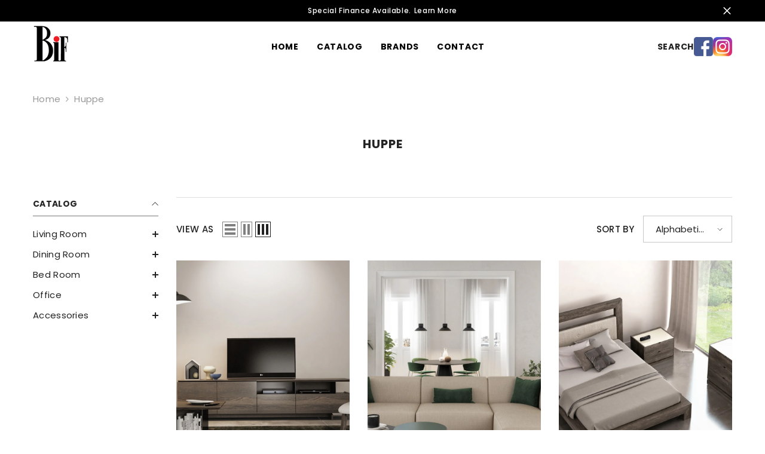

--- FILE ---
content_type: text/html; charset=utf-8
request_url: https://bifusa.com/collections/vendors?q=Huppe
body_size: 53140
content:
<!doctype html><html class="no-js" lang="en">
    <head>
        <meta charset="utf-8">
        <meta http-equiv="X-UA-Compatible" content="IE=edge">
        <meta name="viewport" content="width=device-width,initial-scale=1">
        <meta name="theme-color" content="">
        <link rel="canonical" href="https://bifusa.com/collections/vendors?q=huppe">
        <link rel="canonical" href="https://bifusa.com/collections/vendors?q=huppe" canonical-shop-url="https://bifusa.com/"><link rel="preconnect" href="https://cdn.shopify.com" crossorigin>
        <title>
            Huppe
 &ndash; BIF USA</title>
        
        

<meta property="og:site_name" content="BIF USA">
<meta property="og:url" content="https://bifusa.com/collections/vendors?q=huppe">
<meta property="og:title" content="Huppe">
<meta property="og:type" content="product.group">
<meta property="og:description" content="BIF USA"><meta name="twitter:card" content="summary_large_image">
<meta name="twitter:title" content="Huppe">
<meta name="twitter:description" content="BIF USA">

        <script>window.performance && window.performance.mark && window.performance.mark('shopify.content_for_header.start');</script><meta id="shopify-digital-wallet" name="shopify-digital-wallet" content="/71741636883/digital_wallets/dialog">
<script async="async" src="/checkouts/internal/preloads.js?locale=en-US"></script>
<script id="shopify-features" type="application/json">{"accessToken":"b051e7cf521889fe727e8b242625b7f5","betas":["rich-media-storefront-analytics"],"domain":"bifusa.com","predictiveSearch":true,"shopId":71741636883,"locale":"en"}</script>
<script>var Shopify = Shopify || {};
Shopify.shop = "bif-usa.myshopify.com";
Shopify.locale = "en";
Shopify.currency = {"active":"USD","rate":"1.0"};
Shopify.country = "US";
Shopify.theme = {"name":"BIF USA Official Theme by Open Marketing Lab","id":143347810579,"schema_name":"BIF USA by OML","schema_version":"6.4.2","theme_store_id":null,"role":"main"};
Shopify.theme.handle = "null";
Shopify.theme.style = {"id":null,"handle":null};
Shopify.cdnHost = "bifusa.com/cdn";
Shopify.routes = Shopify.routes || {};
Shopify.routes.root = "/";</script>
<script type="module">!function(o){(o.Shopify=o.Shopify||{}).modules=!0}(window);</script>
<script>!function(o){function n(){var o=[];function n(){o.push(Array.prototype.slice.apply(arguments))}return n.q=o,n}var t=o.Shopify=o.Shopify||{};t.loadFeatures=n(),t.autoloadFeatures=n()}(window);</script>
<script id="shop-js-analytics" type="application/json">{"pageType":"collection"}</script>
<script defer="defer" async type="module" src="//bifusa.com/cdn/shopifycloud/shop-js/modules/v2/client.init-shop-cart-sync_BT-GjEfc.en.esm.js"></script>
<script defer="defer" async type="module" src="//bifusa.com/cdn/shopifycloud/shop-js/modules/v2/chunk.common_D58fp_Oc.esm.js"></script>
<script defer="defer" async type="module" src="//bifusa.com/cdn/shopifycloud/shop-js/modules/v2/chunk.modal_xMitdFEc.esm.js"></script>
<script type="module">
  await import("//bifusa.com/cdn/shopifycloud/shop-js/modules/v2/client.init-shop-cart-sync_BT-GjEfc.en.esm.js");
await import("//bifusa.com/cdn/shopifycloud/shop-js/modules/v2/chunk.common_D58fp_Oc.esm.js");
await import("//bifusa.com/cdn/shopifycloud/shop-js/modules/v2/chunk.modal_xMitdFEc.esm.js");

  window.Shopify.SignInWithShop?.initShopCartSync?.({"fedCMEnabled":true,"windoidEnabled":true});

</script>
<script id="__st">var __st={"a":71741636883,"offset":-18000,"reqid":"1a26b417-4386-4716-befd-9c09a041a9c8-1769413815","pageurl":"bifusa.com\/collections\/vendors?q=Huppe","u":"d7c0dc99daa2","p":"vendors"};</script>
<script>window.ShopifyPaypalV4VisibilityTracking = true;</script>
<script id="captcha-bootstrap">!function(){'use strict';const t='contact',e='account',n='new_comment',o=[[t,t],['blogs',n],['comments',n],[t,'customer']],c=[[e,'customer_login'],[e,'guest_login'],[e,'recover_customer_password'],[e,'create_customer']],r=t=>t.map((([t,e])=>`form[action*='/${t}']:not([data-nocaptcha='true']) input[name='form_type'][value='${e}']`)).join(','),a=t=>()=>t?[...document.querySelectorAll(t)].map((t=>t.form)):[];function s(){const t=[...o],e=r(t);return a(e)}const i='password',u='form_key',d=['recaptcha-v3-token','g-recaptcha-response','h-captcha-response',i],f=()=>{try{return window.sessionStorage}catch{return}},m='__shopify_v',_=t=>t.elements[u];function p(t,e,n=!1){try{const o=window.sessionStorage,c=JSON.parse(o.getItem(e)),{data:r}=function(t){const{data:e,action:n}=t;return t[m]||n?{data:e,action:n}:{data:t,action:n}}(c);for(const[e,n]of Object.entries(r))t.elements[e]&&(t.elements[e].value=n);n&&o.removeItem(e)}catch(o){console.error('form repopulation failed',{error:o})}}const l='form_type',E='cptcha';function T(t){t.dataset[E]=!0}const w=window,h=w.document,L='Shopify',v='ce_forms',y='captcha';let A=!1;((t,e)=>{const n=(g='f06e6c50-85a8-45c8-87d0-21a2b65856fe',I='https://cdn.shopify.com/shopifycloud/storefront-forms-hcaptcha/ce_storefront_forms_captcha_hcaptcha.v1.5.2.iife.js',D={infoText:'Protected by hCaptcha',privacyText:'Privacy',termsText:'Terms'},(t,e,n)=>{const o=w[L][v],c=o.bindForm;if(c)return c(t,g,e,D).then(n);var r;o.q.push([[t,g,e,D],n]),r=I,A||(h.body.append(Object.assign(h.createElement('script'),{id:'captcha-provider',async:!0,src:r})),A=!0)});var g,I,D;w[L]=w[L]||{},w[L][v]=w[L][v]||{},w[L][v].q=[],w[L][y]=w[L][y]||{},w[L][y].protect=function(t,e){n(t,void 0,e),T(t)},Object.freeze(w[L][y]),function(t,e,n,w,h,L){const[v,y,A,g]=function(t,e,n){const i=e?o:[],u=t?c:[],d=[...i,...u],f=r(d),m=r(i),_=r(d.filter((([t,e])=>n.includes(e))));return[a(f),a(m),a(_),s()]}(w,h,L),I=t=>{const e=t.target;return e instanceof HTMLFormElement?e:e&&e.form},D=t=>v().includes(t);t.addEventListener('submit',(t=>{const e=I(t);if(!e)return;const n=D(e)&&!e.dataset.hcaptchaBound&&!e.dataset.recaptchaBound,o=_(e),c=g().includes(e)&&(!o||!o.value);(n||c)&&t.preventDefault(),c&&!n&&(function(t){try{if(!f())return;!function(t){const e=f();if(!e)return;const n=_(t);if(!n)return;const o=n.value;o&&e.removeItem(o)}(t);const e=Array.from(Array(32),(()=>Math.random().toString(36)[2])).join('');!function(t,e){_(t)||t.append(Object.assign(document.createElement('input'),{type:'hidden',name:u})),t.elements[u].value=e}(t,e),function(t,e){const n=f();if(!n)return;const o=[...t.querySelectorAll(`input[type='${i}']`)].map((({name:t})=>t)),c=[...d,...o],r={};for(const[a,s]of new FormData(t).entries())c.includes(a)||(r[a]=s);n.setItem(e,JSON.stringify({[m]:1,action:t.action,data:r}))}(t,e)}catch(e){console.error('failed to persist form',e)}}(e),e.submit())}));const S=(t,e)=>{t&&!t.dataset[E]&&(n(t,e.some((e=>e===t))),T(t))};for(const o of['focusin','change'])t.addEventListener(o,(t=>{const e=I(t);D(e)&&S(e,y())}));const B=e.get('form_key'),M=e.get(l),P=B&&M;t.addEventListener('DOMContentLoaded',(()=>{const t=y();if(P)for(const e of t)e.elements[l].value===M&&p(e,B);[...new Set([...A(),...v().filter((t=>'true'===t.dataset.shopifyCaptcha))])].forEach((e=>S(e,t)))}))}(h,new URLSearchParams(w.location.search),n,t,e,['guest_login'])})(!0,!0)}();</script>
<script integrity="sha256-4kQ18oKyAcykRKYeNunJcIwy7WH5gtpwJnB7kiuLZ1E=" data-source-attribution="shopify.loadfeatures" defer="defer" src="//bifusa.com/cdn/shopifycloud/storefront/assets/storefront/load_feature-a0a9edcb.js" crossorigin="anonymous"></script>
<script data-source-attribution="shopify.dynamic_checkout.dynamic.init">var Shopify=Shopify||{};Shopify.PaymentButton=Shopify.PaymentButton||{isStorefrontPortableWallets:!0,init:function(){window.Shopify.PaymentButton.init=function(){};var t=document.createElement("script");t.src="https://bifusa.com/cdn/shopifycloud/portable-wallets/latest/portable-wallets.en.js",t.type="module",document.head.appendChild(t)}};
</script>
<script data-source-attribution="shopify.dynamic_checkout.buyer_consent">
  function portableWalletsHideBuyerConsent(e){var t=document.getElementById("shopify-buyer-consent"),n=document.getElementById("shopify-subscription-policy-button");t&&n&&(t.classList.add("hidden"),t.setAttribute("aria-hidden","true"),n.removeEventListener("click",e))}function portableWalletsShowBuyerConsent(e){var t=document.getElementById("shopify-buyer-consent"),n=document.getElementById("shopify-subscription-policy-button");t&&n&&(t.classList.remove("hidden"),t.removeAttribute("aria-hidden"),n.addEventListener("click",e))}window.Shopify?.PaymentButton&&(window.Shopify.PaymentButton.hideBuyerConsent=portableWalletsHideBuyerConsent,window.Shopify.PaymentButton.showBuyerConsent=portableWalletsShowBuyerConsent);
</script>
<script data-source-attribution="shopify.dynamic_checkout.cart.bootstrap">document.addEventListener("DOMContentLoaded",(function(){function t(){return document.querySelector("shopify-accelerated-checkout-cart, shopify-accelerated-checkout")}if(t())Shopify.PaymentButton.init();else{new MutationObserver((function(e,n){t()&&(Shopify.PaymentButton.init(),n.disconnect())})).observe(document.body,{childList:!0,subtree:!0})}}));
</script>
<script id="sections-script" data-sections="header-12" defer="defer" src="//bifusa.com/cdn/shop/t/2/compiled_assets/scripts.js?v=1449"></script>
<script>window.performance && window.performance.mark && window.performance.mark('shopify.content_for_header.end');</script>

        <style>
    @import url('https://fonts.googleapis.com/css?family=Poppins:300,300i,400,400i,500,500i,600,600i,700,700i,800,800i&display=swap');
                

          
                    
          
    

    :root {
        /* Settings Body */
        
            --font-body-family: Poppins;
        
        --font-body-size: 15px;
        --font-body-weight: 400;
        --body-line-height: 22px;
        --body-letter-spacing: .02em;

        /* Settings Heading */
        
            --font-heading-family: Poppins;
        
        --font-heading-size: 18px;
        --font-heading-weight: 700;
        --font-heading-style: normal;
        --heading-line-height: 24px;
        --heading-letter-spacing: .05em;
        --heading-text-transform: uppercase;
        --heading-border-height: 2px;

        /* Settings Navigation */
        /* Menu Lv1 */
        
            --font-menu-lv1-family: Poppins;
        
        --font-menu-lv1-size: 14px;
        --font-menu-lv1-weight: 700;
        --menu-lv1-line-height: 22px;
        --menu-lv1-letter-spacing: .05em;
        --menu-lv1-text-transform: uppercase;

        /* Menu Lv2 */
        
            --font-menu-lv2-family: Poppins;
        
        --font-menu-lv2-size: 12px;
        --font-menu-lv2-weight: 400;
        --menu-lv2-line-height: 22px;
        --menu-lv2-letter-spacing: .02em;
        --menu-lv2-text-transform: capitalize;

        /* Menu Lv3 */
        
            --font-menu-lv3-family: Poppins;
        
        --font-menu-lv3-size: 12px;
        --font-menu-lv3-weight: 400;
        --menu-lv3-line-height: 22px;
        --menu-lv3-letter-spacing: .02em;
        --menu-lv3-text-transform: capitalize;

        /* Mega Menu Lv2 */
        
            --font-mega-menu-lv2-family: Poppins;
        
        --font-mega-menu-lv2-size: 12px;
        --font-mega-menu-lv2-weight: 600;
        --font-mega-menu-lv2-style: normal;
        --mega-menu-lv2-line-height: 22px;
        --mega-menu-lv2-letter-spacing: .02em;
        --mega-menu-lv2-text-transform: uppercase;

        /* Mega Menu Lv3 */
        
            --font-mega-menu-lv3-family: Poppins;
        
        --font-mega-menu-lv3-size: 12px;
        --font-mega-menu-lv3-weight: 400;
        --mega-menu-lv3-line-height: 22px;
        --mega-menu-lv3-letter-spacing: .02em;
        --mega-menu-lv3-text-transform: capitalize;

        /* Product Card Title */--product-title-font: Poppins;--product-title-font-size : 12px;
        --product-title-font-weight : 400;
        --product-title-line-height: 22px;
        --product-title-letter-spacing: .02em;
        --product-title-line-text : 2;
        --product-title-text-transform : capitalize;
        --product-title-margin-bottom: 10px;

        /* Product Card Vendor */--product-vendor-font: Poppins;--product-vendor-font-size : 12px;
        --product-vendor-font-weight : 400;
        --product-vendor-font-style : normal;
        --product-vendor-line-height: 22px;
        --product-vendor-letter-spacing: .02em;
        --product-vendor-text-transform : uppercase;
        --product-vendor-margin-bottom: 0px;

        /* Product Card Price */--product-price-font: Poppins;--product-price-font-size : 14px;
        --product-price-font-weight : 600;
        --product-price-line-height: 22px;
        --product-price-letter-spacing: .02em;
        --product-price-margin-top: 0px;
        --product-price-margin-bottom: 13px;

        /* Product Card Badge */--badge-font: Poppins;--badge-font-size : 12px;
        --badge-font-weight : 400;
        --badge-text-transform : capitalize;
        --badge-letter-spacing: .02em;
        --badge-line-height: 20px;
        --badge-border-radius: 0px;
        --badge-padding-top: 0px;
        --badge-padding-bottom: 0px;
        --badge-padding-left-right: 8px;
        --badge-postion-top: 0px;
        --badge-postion-left-right: 0px;

        /* Product Quickview */
        --product-quickview-font-size : 12px;
        --product-quickview-line-height: 23px;
        --product-quickview-border-radius: 1px;
        --product-quickview-padding-top: 0px;
        --product-quickview-padding-bottom: 0px;
        --product-quickview-padding-left-right: 7px;
        --product-quickview-sold-out-product: #e95144;--product-quickview-box-shadow: none;/* Blog Card Tile */--blog-title-font: Poppins;--blog-title-font-size : 20px;
        --blog-title-font-weight : 700;
        --blog-title-line-height: 29px;
        --blog-title-letter-spacing: .09em;
        --blog-title-text-transform : uppercase;

        /* Blog Card Info (Date, Author) */--blog-info-font: Poppins;--blog-info-font-size : 14px;
        --blog-info-font-weight : 400;
        --blog-info-line-height: 20px;
        --blog-info-letter-spacing: .02em;
        --blog-info-text-transform : uppercase;

        /* Button 1 */--btn-1-font-family: Poppins;--btn-1-font-size: 14px;
        --btn-1-font-weight: 700;
        --btn-1-text-transform: uppercase;
        --btn-1-line-height: 22px;
        --btn-1-letter-spacing: .05em;
        --btn-1-text-align: center;
        --btn-1-border-radius: 0px;
        --btn-1-border-width: 1px;
        --btn-1-border-style: solid;
        --btn-1-padding-top: 10px;
        --btn-1-padding-bottom: 10px;
        --btn-1-horizontal-length: 0px;
        --btn-1-vertical-length: 0px;
        --btn-1-blur-radius: 0px;
        --btn-1-spread: 0px;
        
        
        
          --btn-1-all-bg-opacity-hover: rgba(0, 0, 0, 0.5);
        
        
            --btn-1-inset: ;
        

        /* Button 2 */--btn-2-font-family: Poppins;--btn-2-font-size: 18px;
        --btn-2-font-weight: 700;
        --btn-2-text-transform: uppercase;
        --btn-2-line-height: 23px;
        --btn-2-letter-spacing: .05em;
        --btn-2-text-align: right;
        --btn-2-border-radius: 6px;
        --btn-2-border-width: 1px;
        --btn-2-border-style: solid;
        --btn-2-padding-top: 20px;
        --btn-2-padding-bottom: 20px;
        --btn-2-horizontal-length: 4px;
        --btn-2-vertical-length: 4px;
        --btn-2-blur-radius: 7px;
        --btn-2-spread: 0px;
        
        
          --btn-2-all-bg-opacity: rgba(25, 145, 226, 0.5);
        
        
          --btn-2-all-bg-opacity-hover: rgba(0, 0, 0, 0.5);
        
        
            --btn-2-inset: ;
        

        /* Button 3 */--btn-3-font-family: Poppins;--btn-3-font-size: 14px;
        --btn-3-font-weight: 700;
        --btn-3-text-transform: uppercase;
        --btn-3-line-height: 22px;
        --btn-3-letter-spacing: .05em;
        --btn-3-text-align: center;
        --btn-3-border-radius: 0px;
        --btn-3-border-width: 1px;
        --btn-3-border-style: solid;
        --btn-3-padding-top: 10px;
        --btn-3-padding-bottom: 10px;
        --btn-3-horizontal-length: 0px;
        --btn-3-vertical-length: 0px;
        --btn-3-blur-radius: 0px;
        --btn-3-spread: 0px;
        
        
          --btn-3-all-bg-opacity: rgba(0, 0, 0, 0.1);
        
        
          --btn-3-all-bg-opacity-hover: rgba(0, 0, 0, 0.1);
        

        
            --btn-3-inset: ;
        

        /* Footer Heading */--footer-heading-font-family: Poppins;--footer-heading-font-size : 15px;
        --footer-heading-font-weight : 600;
        --footer-heading-line-height : 22px;
        --footer-heading-letter-spacing : .05em;
        --footer-heading-text-transform : uppercase;

        /* Footer Link */--footer-link-font-family: Poppins;--footer-link-font-size : 12px;
        --footer-link-font-weight : 400;
        --footer-link-line-height : 28px;
        --footer-link-letter-spacing : .02em;
        --footer-link-text-transform : capitalize;

        /* Page Title */
        
            --font-page-title-family: Poppins;
        
        --font-page-title-size: 20px;
        --font-page-title-weight: 700;
        --font-page-title-style: normal;
        --page-title-line-height: 20px;
        --page-title-letter-spacing: .05em;
        --page-title-text-transform: uppercase;

        /* Font Product Tab Title */
        --font-tab-type-1: Poppins;
        --font-tab-type-2: Poppins;

        /* Text Size */
        --text-size-font-size : 10px;
        --text-size-font-weight : 400;
        --text-size-line-height : 22px;
        --text-size-letter-spacing : 0;
        --text-size-text-transform : uppercase;
        --text-size-color : #787878;

        /* Font Weight */
        --font-weight-normal: 400;
        --font-weight-medium: 500;
        --font-weight-semibold: 600;
        --font-weight-bold: 700;
        --font-weight-bolder: 800;
        --font-weight-black: 900;

        /* Radio Button */
        --form-label-checkbox-before-bg: #fff;
        --form-label-checkbox-before-border: #cecece;
        --form-label-checkbox-before-bg-checked: #000;

        /* Conatiner */
        --header-custom-width-container: 1880px;
        --body-custom-width-container: 1600px;
        --footer-custom-width-container: 1600px;

        /* Layout Boxed */
        --color-background-layout-boxed: #f8f8f8;/* Arrow */
        --position-horizontal-slick-arrow: 0;

        /* General Color*/
        --color-text: #232323;
        --color-text2: #969696;
        --color-global: #232323;
        --color-white: #FFFFFF;
        --color-grey: #868686;
        --color-black: #202020;
        --color-base-text-rgb: 35, 35, 35;
        --color-base-text2-rgb: 150, 150, 150;
        --color-background: #ffffff;
        --color-background-rgb: 255, 255, 255;
        --color-background-overylay: rgba(255, 255, 255, 0.9);
        --color-base-accent-text: ;
        --color-base-accent-1: ;
        --color-base-accent-2: ;
        --color-link: #232323;
        --color-link-hover: #232323;
        --color-error: #D93333;
        --color-error-bg: #FCEEEE;
        --color-success: #5A5A5A;
        --color-success-bg: #DFF0D8;
        --color-info: #202020;
        --color-info-bg: #FFF2DD;
        --color-link-underline: rgba(35, 35, 35, 0.5);

        --color-breadcrumb: #999999;
        --colors-breadcrumb-hover: #232323;
        --colors-breadcrumb-active: #999999;

        --border-global: #e6e6e6;
        --bg-global: #fafafa;

        --bg-planceholder: #fafafa;

        --color-warning: #fff;
        --bg-warning: #e0b252;

        --color-background-10 : #e9e9e9;
        --color-background-20 : #d3d3d3;
        --color-background-30 : #bdbdbd;
        --color-background-50 : #919191;
        --color-background-global : #919191;

        /* Arrow Color */
        --arrow-color: #323232;
        --arrow-background-color: #fff;
        --arrow-border-color: #ccc;
        --arrow-color-hover: #323232;
        --arrow-background-color-hover: #f8f8f8;
        --arrow-border-color-hover: #f8f8f8;

        --arrow-width: 35px;
        --arrow-height: 35px;
        --arrow-size: px;
        --arrow-size-icon: 17px;
        --arrow-border-radius: 50%;
        --arrow-border-width: 1px;

        /* Pagination Color */
        --pagination-item-color: #3c3c3c;
        --pagination-item-color-active: #3c3c3c;
        --pagination-item-bg-color: 
        #fff;
        --pagination-item-bg-color-active: #fff;
        --pagination-item-border-color: #fff;
        --pagination-item-border-color-active: #ffffff;

        --pagination-arrow-color: #3c3c3c;
        --pagination-arrow-color-active: #3c3c3c;
        --pagination-arrow-bg-color: #fff;
        --pagination-arrow-bg-color-active: #fff;
        --pagination-arrow-border-color: #fff;
        --pagination-arrow-border-color-active: #fff;

        /* Dots Color */
        --dots-color: transparent;
        --dots-border-color: #323232;
        --dots-color-active: #323232;
        --dots-border-color-active: #323232;
        --dots-style2-background-opacity: #00000050;
        --dots-width: 12px;
        --dots-height: 12px;

        /* Button Color */
        --btn-1-color: #FFFFFF;
        --btn-1-bg: #232323;
        --btn-1-border: #232323;
        --btn-1-color-hover: #232323;
        --btn-1-bg-hover: #ffffff;
        --btn-1-border-hover: #232323;

        --btn-2-color: #232323;
        --btn-2-bg: #FFFFFF;
        --btn-2-border: #727272;
        --btn-2-color-hover: #FFFFFF;
        --btn-2-bg-hover: #232323;
        --btn-2-border-hover: #232323;

        --btn-3-color: #FFFFFF;
        --btn-3-bg: #e9514b;
        --btn-3-border: #e9514b;
        --btn-3-color-hover: #ffffff;
        --btn-3-bg-hover: #e9514b;
        --btn-3-border-hover: #e9514b;

        --anchor-transition: all ease .3s;
        --bg-white: #ffffff;
        --bg-black: #000000;
        --bg-grey: #808080;
        --icon: var(--color-text);
        --text-cart: #3c3c3c;
        --duration-short: 100ms;
        --duration-default: 350ms;
        --duration-long: 500ms;

        --form-input-bg: #ffffff;
        --form-input-border: #c7c7c7;
        --form-input-color: #232323;;
        --form-input-placeholder: #868686;
        --form-label: #232323;

        --new-badge-color: #232323;
        --new-badge-bg: #FFFFFF;
        --sale-badge-color: #ffffff;
        --sale-badge-bg: #e95144;
        --sold-out-badge-color: #ffffff;
        --sold-out-badge-bg: #c1c1c1;
        --custom-badge-color: #ffffff;
        --custom-badge-bg: #ffbb49;
        --bundle-badge-color: #ffffff;
        --bundle-badge-bg: #232323;
        
        --product-title-color : #232323;
        --product-title-color-hover : #232323;
        --product-vendor-color : #969696;
        --product-price-color : #232323;
        --product-sale-price-color : #e95144;
        --product-compare-price-color : #969696;
        --product-review-full-color : #000000;
        --product-review-empty-color : #A4A4A4;
        --product-swatch-border : #cbcbcb;
        --product-swatch-border-active : #232323;
        --product-swatch-width : 40px;
        --product-swatch-height : 40px;
        --product-swatch-border-radius : 0px;
        --product-swatch-color-width : 40px;
        --product-swatch-color-height : 40px;
        --product-swatch-color-border-radius : 20px;
        --product-wishlist-color : #000000;
        --product-wishlist-bg : #ffffff;
        --product-wishlist-border : transparent;
        --product-wishlist-color-added : #ffffff;
        --product-wishlist-bg-added : #000000;
        --product-wishlist-border-added : transparent;
        --product-compare-color : #000000;
        --product-compare-bg : #FFFFFF;
        --product-compare-color-added : #D12442;
        --product-compare-bg-added : #FFFFFF;
        --product-hot-stock-text-color : #d62828;
        --product-quick-view-color : #000000;
        --product-cart-image-fit : cover;
        --product-title-variant-font-size: 16px;

        
          --product-quick-view-bg : #FFFFFF;
        
        --product-quick-view-bg-above-button: rgba(255, 255, 255, 0.7);
        --product-quick-view-color-hover : #FFFFFF;
        --product-quick-view-bg-hover : #000000;

        --product-action-color : #232323;       
        --product-action-bg : #ffffff;
        --product-action-border : #000000;
        --product-action-color-hover : #FFFFFF;
        --product-action-bg-hover : #232323;
        --product-action-border-hover : #232323;

        /* Multilevel Category Filter */
        --color-label-multiLevel-categories: #232323;
        --bg-label-multiLevel-categories: #fff;
        --color-button-multiLevel-categories: #fff;
        --bg-button-multiLevel-categories: #ff8b21;
        --border-button-multiLevel-categories: transparent;
        --hover-color-button-multiLevel-categories: #fff;
        --hover-bg-button-multiLevel-categories: #ff8b21;

        --w-product-swatch-custom: 30px;
        --h-product-swatch-custom: 30px;
        --w-product-swatch-custom-mb: 20px;
        --h-product-swatch-custom-mb: 20px;
        --font-size-product-swatch-more: 12px;

        --swatch-border : #cbcbcb;
        --swatch-border-active : #232323;

        --variant-size: #232323;
        --variant-size-border: #e7e7e7;
        --variant-size-bg: #ffffff;
        --variant-size-hover: #ffffff;
        --variant-size-border-hover: #232323;
        --variant-size-bg-hover: #232323;

        --variant-bg : #ffffff;
        --variant-color : #232323;
        --variant-bg-active : #ffffff;
        --variant-color-active : #232323;

        /* Font Size Text Social */
        --fontsize-text-social: 12px;
        
        /* Sidebar Animation */
        --page-content-distance: 64px;
        --sidebar-content-distance: 40px;
        --button-transition-ease: cubic-bezier(.25,.46,.45,.94);

        /* Loading Spinner Color */
        --spinner-top-color: #fc0;
        --spinner-right-color: #4dd4c6;
        --spinner-bottom-color: #f00;
        --spinner-left-color: #f6f6f6;

        /* Product Card Marquee */
        --product-marquee-background-color: ;
        --product-marquee-text-color: #FFFFFF;
        --product-marquee-text-size: 14px;
        --product-marquee-text-mobile-size: 14px;
        --product-marquee-text-weight: 400;
        --product-marquee-text-transform: none;
        --product-marquee-text-style: italic;
        --product-marquee-speed: ;  
        --product-marquee-line-height: calc(var(--product-marquee-text-mobile-size) * 1.5);
    }
</style>
        <link href="//bifusa.com/cdn/shop/t/2/assets/base.css?v=136531446110232637071676928278" rel="stylesheet" type="text/css" media="all" />
<link href="//bifusa.com/cdn/shop/t/2/assets/base-banner-animation.css?v=142525759880205592811675661018" rel="stylesheet" type="text/css" media="all" />
    <link href="//bifusa.com/cdn/shop/t/2/assets/component-card-banner-animation.css?v=55904521405352394641675661019" rel="stylesheet" type="text/css" media="all" />
<link href="//bifusa.com/cdn/shop/t/2/assets/animated.css?v=126396381318837220781675661018" rel="stylesheet" type="text/css" media="all" />
<link href="//bifusa.com/cdn/shop/t/2/assets/component-card.css?v=54695358327955652591675661019" rel="stylesheet" type="text/css" media="all" />
<link href="//bifusa.com/cdn/shop/t/2/assets/component-loading-overlay.css?v=170491267859233445071675661021" rel="stylesheet" type="text/css" media="all" />
<link href="//bifusa.com/cdn/shop/t/2/assets/component-loading-banner.css?v=167051128757171055331675661021" rel="stylesheet" type="text/css" media="all" />
<link href="//bifusa.com/cdn/shop/t/2/assets/component-quick-cart.css?v=126996619163600602561675661022" rel="stylesheet" type="text/css" media="all" />
<link rel="stylesheet" href="//bifusa.com/cdn/shop/t/2/assets/vendor.css?v=164616260963476715651675661027" media="print" onload="this.media='all'">
<noscript><link href="//bifusa.com/cdn/shop/t/2/assets/vendor.css?v=164616260963476715651675661027" rel="stylesheet" type="text/css" media="all" /></noscript>


<link rel="stylesheet" href="//bifusa.com/cdn/shop/t/2/assets/component-product-form.css?v=78655431092073622881675661022" media="print" onload="this.media='all'">
	<link rel="stylesheet" href="//bifusa.com/cdn/shop/t/2/assets/component-review.css?v=100129706126506303331675661023" media="print" onload="this.media='all'">
	<link rel="stylesheet" href="//bifusa.com/cdn/shop/t/2/assets/component-price.css?v=139205013722916111901675661022" media="print" onload="this.media='all'">
	<link rel="stylesheet" href="//bifusa.com/cdn/shop/t/2/assets/component-badge.css?v=20633729062276667811675661019" media="print" onload="this.media='all'">
	<link rel="stylesheet" href="//bifusa.com/cdn/shop/t/2/assets/component-rte.css?v=74468535300400368301675661023" media="print" onload="this.media='all'">
	<link rel="stylesheet" href="//bifusa.com/cdn/shop/t/2/assets/component-share.css?v=151802252019812543761675661023" media="print" onload="this.media='all'"><link rel="stylesheet" href="//bifusa.com/cdn/shop/t/2/assets/component-newsletter.css?v=54058530822278129331675661022" media="print" onload="this.media='all'">
<link rel="stylesheet" href="//bifusa.com/cdn/shop/t/2/assets/component-slider.css?v=37888473738646685221675661023" media="print" onload="this.media='all'">
<link rel="stylesheet" href="//bifusa.com/cdn/shop/t/2/assets/component-list-social.css?v=102044711114163579551675661021" media="print" onload="this.media='all'"><noscript><link href="//bifusa.com/cdn/shop/t/2/assets/component-product-form.css?v=78655431092073622881675661022" rel="stylesheet" type="text/css" media="all" /></noscript>
	<noscript><link href="//bifusa.com/cdn/shop/t/2/assets/component-review.css?v=100129706126506303331675661023" rel="stylesheet" type="text/css" media="all" /></noscript>
	<noscript><link href="//bifusa.com/cdn/shop/t/2/assets/component-price.css?v=139205013722916111901675661022" rel="stylesheet" type="text/css" media="all" /></noscript>
	<noscript><link href="//bifusa.com/cdn/shop/t/2/assets/component-badge.css?v=20633729062276667811675661019" rel="stylesheet" type="text/css" media="all" /></noscript>
	<noscript><link href="//bifusa.com/cdn/shop/t/2/assets/component-rte.css?v=74468535300400368301675661023" rel="stylesheet" type="text/css" media="all" /></noscript>
	<noscript><link href="//bifusa.com/cdn/shop/t/2/assets/component-share.css?v=151802252019812543761675661023" rel="stylesheet" type="text/css" media="all" /></noscript><link rel="stylesheet" href="//bifusa.com/cdn/shop/t/2/assets/component-predictive-search.css?v=50559763183045526481675661022" media="print" onload="this.media='all'"><noscript><link href="//bifusa.com/cdn/shop/t/2/assets/component-newsletter.css?v=54058530822278129331675661022" rel="stylesheet" type="text/css" media="all" /></noscript>
<noscript><link href="//bifusa.com/cdn/shop/t/2/assets/component-slider.css?v=37888473738646685221675661023" rel="stylesheet" type="text/css" media="all" /></noscript>
<noscript><link href="//bifusa.com/cdn/shop/t/2/assets/component-list-social.css?v=102044711114163579551675661021" rel="stylesheet" type="text/css" media="all" /></noscript>
        <script src="//bifusa.com/cdn/shop/t/2/assets/vendor.js?v=50823196851932006391675661027" type="text/javascript"></script>
<script src="//bifusa.com/cdn/shop/t/2/assets/global.js?v=79286703038954127541675661024" type="text/javascript"></script>
<script src="//bifusa.com/cdn/shop/t/2/assets/lazysizes.min.js?v=122719776364282065531675661026" type="text/javascript"></script>
<script src="//bifusa.com/cdn/shop/t/2/assets/predictive-search.js?v=31478391494289611481675661026" defer="defer"></script><script src="//bifusa.com/cdn/shop/t/2/assets/banner-animation.js?v=31722358347073312901675661018" defer="defer"></script>

<script>
    window.lazySizesConfig = window.lazySizesConfig || {};
    lazySizesConfig.loadMode = 1;
    window.lazySizesConfig.init = false;
    lazySizes.init();

    window.rtl_slick = false;
    window.mobile_menu = 'default';
    window.money_format = '${{amount}}';
    window.shop_currency = 'USD';
    window.show_multiple_currencies = false;
    window.routes = {
        root: '',
        cart: '/cart',
        cart_add_url: '/cart/add',
        cart_change_url: '/cart/change',
        cart_update_url: '/cart/update',
        collection_all: '/collections/all',
        predictive_search_url: '/search/suggest',
        search_url: '/search'
    }; 
    window.button_load_more = {
        default: `Show more`,
        loading: `Loading...`,
        view_all: `View All Collection`,
        no_more: `No More Product`
    };
    window.after_add_to_cart = {
        type: 'quick_cart',
        message: `is added to your shopping cart.`
    };
    window.quick_shop = {
        show: false,
        see_details: `View Full Details`,
    };
    window.quick_cart = {
        show: false
    };
    window.cartStrings = {
        error: `There was an error while updating your cart. Please try again.`,
        quantityError: `You can only add [quantity] of this item to your cart.`,
        addProductOutQuantity: `You can only add [maxQuantity] of this product to your cart`,
        addProductOutQuantity2: `The quantity of this product is insufficient.`,
        cartErrorMessage: `Translation missing: en.sections.cart.cart_quantity_error_prefix`,
        soldoutText: `sold out`,
        alreadyText: `all`,
    };
    window.variantStrings = {
        addToCart: `Add to cart`,
        addingToCart: `Adding to cart...`,
        addedToCart: `Added to cart`,
        submit: `Submit`,
        soldOut: `Sold out`,
        unavailable: `Unavailable`,
        soldOut_message: `This variant is sold out!`,
        unavailable_message: `This variant is unavailable!`,
        addToCart_message: `You must select at least one products to add!`,
        select: `Select Options`,
        preOrder: `Pre-Order`,
        add: `Add`
    };
    window.inventory_text = {
        hotStock: `Hurry up! only [inventory] left`,
        hotStock2: `Please hurry! Only [inventory] left in stock`,
        warningQuantity: `Maximum quantity: [inventory]`,
        inStock: `In Stock`,
        outOfStock: `Out Of Stock`,
        manyInStock: `Many In Stock`,
        show_options: `Show Variants`,
        hide_options: `Hide Variants`,
        adding : `Adding`,
        thank_you : `Thank You`,
        add_more : `Add More`,
        cart_feedback : `Added`
    };
    
    
        window.notify_me = {
            show: false
        };
    
    
    window.compare = {
        show: false,
        add: `Add To Compare`,
        added: `Added To Compare`,
        message: `You must select at least two products to compare!`
    };
    window.wishlist = {
        show: false,
        add: `Add to wishlist`,
        added: `Added to wishlist`,
        empty: `No product is added to your wishlist`,
        continue_shopping: `Continue Shopping`
    };
    window.pagination = {
        style: 1,
        next: `Next`,
        prev: `Prev`
    }
    window.review = {
        show: false,
        show_quick_view: true
    };
    window.countdown = {
        text: `Limited-Time Offers, End in:`,
        day: `D`,
        hour: `H`,
        min: `M`,
        sec: `S`,
        day_2: `Days`,
        hour_2: `Hours`,
        min_2: `Mins`,
        sec_2: `Secs`,
        days: `Days`,
        hours: `Hours`,
        mins: `Mins`,
        secs: `Secs`,
        d: `d`,
        h: `h`,
        m: `m`,
        s: `s`
    };
    window.customer_view = {
        text: `[number] customers are viewing this product`
    };

    
        window.arrows = {
            icon_next: `<button type="button" class="slick-next" aria-label="Next"><svg xmlns="http://www.w3.org/2000/svg" viewBox="0 0 24 24"><path d="M 7.75 1.34375 L 6.25 2.65625 L 14.65625 12 L 6.25 21.34375 L 7.75 22.65625 L 16.75 12.65625 L 17.34375 12 L 16.75 11.34375 Z"></path></svg></button>`,
            icon_prev: `<button type="button" class="slick-prev" aria-label="Previous"><svg xmlns="http://www.w3.org/2000/svg" viewBox="0 0 24 24"><path d="M 7.75 1.34375 L 6.25 2.65625 L 14.65625 12 L 6.25 21.34375 L 7.75 22.65625 L 16.75 12.65625 L 17.34375 12 L 16.75 11.34375 Z"></path></svg></button>`
        }
    

    window.dynamic_browser_title = {
        show: true,
        text: ''
    };
    
    window.show_more_btn_text = {
        show_more: `Show More`,
        show_less: `Show Less`,
        show_all: `Show All`,
    };

    function getCookie(cname) {
        let name = cname + "=";
        let decodedCookie = decodeURIComponent(document.cookie);
        let ca = decodedCookie.split(';');
        for(let i = 0; i <ca.length; i++) {
          let c = ca[i];
          while (c.charAt(0) == ' ') {
            c = c.substring(1);
          }
          if (c.indexOf(name) == 0) {
            return c.substring(name.length, c.length);
          }
        }
        return "";
    }
    
    const cookieAnnouncemenClosed = getCookie('announcement');
    window.announcementClosed = cookieAnnouncemenClosed === 'closed'
</script>

        <script>document.documentElement.className = document.documentElement.className.replace('no-js', 'js');</script><link href="https://monorail-edge.shopifysvc.com" rel="dns-prefetch">
<script>(function(){if ("sendBeacon" in navigator && "performance" in window) {try {var session_token_from_headers = performance.getEntriesByType('navigation')[0].serverTiming.find(x => x.name == '_s').description;} catch {var session_token_from_headers = undefined;}var session_cookie_matches = document.cookie.match(/_shopify_s=([^;]*)/);var session_token_from_cookie = session_cookie_matches && session_cookie_matches.length === 2 ? session_cookie_matches[1] : "";var session_token = session_token_from_headers || session_token_from_cookie || "";function handle_abandonment_event(e) {var entries = performance.getEntries().filter(function(entry) {return /monorail-edge.shopifysvc.com/.test(entry.name);});if (!window.abandonment_tracked && entries.length === 0) {window.abandonment_tracked = true;var currentMs = Date.now();var navigation_start = performance.timing.navigationStart;var payload = {shop_id: 71741636883,url: window.location.href,navigation_start,duration: currentMs - navigation_start,session_token,page_type: "collection"};window.navigator.sendBeacon("https://monorail-edge.shopifysvc.com/v1/produce", JSON.stringify({schema_id: "online_store_buyer_site_abandonment/1.1",payload: payload,metadata: {event_created_at_ms: currentMs,event_sent_at_ms: currentMs}}));}}window.addEventListener('pagehide', handle_abandonment_event);}}());</script>
<script id="web-pixels-manager-setup">(function e(e,d,r,n,o){if(void 0===o&&(o={}),!Boolean(null===(a=null===(i=window.Shopify)||void 0===i?void 0:i.analytics)||void 0===a?void 0:a.replayQueue)){var i,a;window.Shopify=window.Shopify||{};var t=window.Shopify;t.analytics=t.analytics||{};var s=t.analytics;s.replayQueue=[],s.publish=function(e,d,r){return s.replayQueue.push([e,d,r]),!0};try{self.performance.mark("wpm:start")}catch(e){}var l=function(){var e={modern:/Edge?\/(1{2}[4-9]|1[2-9]\d|[2-9]\d{2}|\d{4,})\.\d+(\.\d+|)|Firefox\/(1{2}[4-9]|1[2-9]\d|[2-9]\d{2}|\d{4,})\.\d+(\.\d+|)|Chrom(ium|e)\/(9{2}|\d{3,})\.\d+(\.\d+|)|(Maci|X1{2}).+ Version\/(15\.\d+|(1[6-9]|[2-9]\d|\d{3,})\.\d+)([,.]\d+|)( \(\w+\)|)( Mobile\/\w+|) Safari\/|Chrome.+OPR\/(9{2}|\d{3,})\.\d+\.\d+|(CPU[ +]OS|iPhone[ +]OS|CPU[ +]iPhone|CPU IPhone OS|CPU iPad OS)[ +]+(15[._]\d+|(1[6-9]|[2-9]\d|\d{3,})[._]\d+)([._]\d+|)|Android:?[ /-](13[3-9]|1[4-9]\d|[2-9]\d{2}|\d{4,})(\.\d+|)(\.\d+|)|Android.+Firefox\/(13[5-9]|1[4-9]\d|[2-9]\d{2}|\d{4,})\.\d+(\.\d+|)|Android.+Chrom(ium|e)\/(13[3-9]|1[4-9]\d|[2-9]\d{2}|\d{4,})\.\d+(\.\d+|)|SamsungBrowser\/([2-9]\d|\d{3,})\.\d+/,legacy:/Edge?\/(1[6-9]|[2-9]\d|\d{3,})\.\d+(\.\d+|)|Firefox\/(5[4-9]|[6-9]\d|\d{3,})\.\d+(\.\d+|)|Chrom(ium|e)\/(5[1-9]|[6-9]\d|\d{3,})\.\d+(\.\d+|)([\d.]+$|.*Safari\/(?![\d.]+ Edge\/[\d.]+$))|(Maci|X1{2}).+ Version\/(10\.\d+|(1[1-9]|[2-9]\d|\d{3,})\.\d+)([,.]\d+|)( \(\w+\)|)( Mobile\/\w+|) Safari\/|Chrome.+OPR\/(3[89]|[4-9]\d|\d{3,})\.\d+\.\d+|(CPU[ +]OS|iPhone[ +]OS|CPU[ +]iPhone|CPU IPhone OS|CPU iPad OS)[ +]+(10[._]\d+|(1[1-9]|[2-9]\d|\d{3,})[._]\d+)([._]\d+|)|Android:?[ /-](13[3-9]|1[4-9]\d|[2-9]\d{2}|\d{4,})(\.\d+|)(\.\d+|)|Mobile Safari.+OPR\/([89]\d|\d{3,})\.\d+\.\d+|Android.+Firefox\/(13[5-9]|1[4-9]\d|[2-9]\d{2}|\d{4,})\.\d+(\.\d+|)|Android.+Chrom(ium|e)\/(13[3-9]|1[4-9]\d|[2-9]\d{2}|\d{4,})\.\d+(\.\d+|)|Android.+(UC? ?Browser|UCWEB|U3)[ /]?(15\.([5-9]|\d{2,})|(1[6-9]|[2-9]\d|\d{3,})\.\d+)\.\d+|SamsungBrowser\/(5\.\d+|([6-9]|\d{2,})\.\d+)|Android.+MQ{2}Browser\/(14(\.(9|\d{2,})|)|(1[5-9]|[2-9]\d|\d{3,})(\.\d+|))(\.\d+|)|K[Aa][Ii]OS\/(3\.\d+|([4-9]|\d{2,})\.\d+)(\.\d+|)/},d=e.modern,r=e.legacy,n=navigator.userAgent;return n.match(d)?"modern":n.match(r)?"legacy":"unknown"}(),u="modern"===l?"modern":"legacy",c=(null!=n?n:{modern:"",legacy:""})[u],f=function(e){return[e.baseUrl,"/wpm","/b",e.hashVersion,"modern"===e.buildTarget?"m":"l",".js"].join("")}({baseUrl:d,hashVersion:r,buildTarget:u}),m=function(e){var d=e.version,r=e.bundleTarget,n=e.surface,o=e.pageUrl,i=e.monorailEndpoint;return{emit:function(e){var a=e.status,t=e.errorMsg,s=(new Date).getTime(),l=JSON.stringify({metadata:{event_sent_at_ms:s},events:[{schema_id:"web_pixels_manager_load/3.1",payload:{version:d,bundle_target:r,page_url:o,status:a,surface:n,error_msg:t},metadata:{event_created_at_ms:s}}]});if(!i)return console&&console.warn&&console.warn("[Web Pixels Manager] No Monorail endpoint provided, skipping logging."),!1;try{return self.navigator.sendBeacon.bind(self.navigator)(i,l)}catch(e){}var u=new XMLHttpRequest;try{return u.open("POST",i,!0),u.setRequestHeader("Content-Type","text/plain"),u.send(l),!0}catch(e){return console&&console.warn&&console.warn("[Web Pixels Manager] Got an unhandled error while logging to Monorail."),!1}}}}({version:r,bundleTarget:l,surface:e.surface,pageUrl:self.location.href,monorailEndpoint:e.monorailEndpoint});try{o.browserTarget=l,function(e){var d=e.src,r=e.async,n=void 0===r||r,o=e.onload,i=e.onerror,a=e.sri,t=e.scriptDataAttributes,s=void 0===t?{}:t,l=document.createElement("script"),u=document.querySelector("head"),c=document.querySelector("body");if(l.async=n,l.src=d,a&&(l.integrity=a,l.crossOrigin="anonymous"),s)for(var f in s)if(Object.prototype.hasOwnProperty.call(s,f))try{l.dataset[f]=s[f]}catch(e){}if(o&&l.addEventListener("load",o),i&&l.addEventListener("error",i),u)u.appendChild(l);else{if(!c)throw new Error("Did not find a head or body element to append the script");c.appendChild(l)}}({src:f,async:!0,onload:function(){if(!function(){var e,d;return Boolean(null===(d=null===(e=window.Shopify)||void 0===e?void 0:e.analytics)||void 0===d?void 0:d.initialized)}()){var d=window.webPixelsManager.init(e)||void 0;if(d){var r=window.Shopify.analytics;r.replayQueue.forEach((function(e){var r=e[0],n=e[1],o=e[2];d.publishCustomEvent(r,n,o)})),r.replayQueue=[],r.publish=d.publishCustomEvent,r.visitor=d.visitor,r.initialized=!0}}},onerror:function(){return m.emit({status:"failed",errorMsg:"".concat(f," has failed to load")})},sri:function(e){var d=/^sha384-[A-Za-z0-9+/=]+$/;return"string"==typeof e&&d.test(e)}(c)?c:"",scriptDataAttributes:o}),m.emit({status:"loading"})}catch(e){m.emit({status:"failed",errorMsg:(null==e?void 0:e.message)||"Unknown error"})}}})({shopId: 71741636883,storefrontBaseUrl: "https://bifusa.com",extensionsBaseUrl: "https://extensions.shopifycdn.com/cdn/shopifycloud/web-pixels-manager",monorailEndpoint: "https://monorail-edge.shopifysvc.com/unstable/produce_batch",surface: "storefront-renderer",enabledBetaFlags: ["2dca8a86"],webPixelsConfigList: [{"id":"shopify-app-pixel","configuration":"{}","eventPayloadVersion":"v1","runtimeContext":"STRICT","scriptVersion":"0450","apiClientId":"shopify-pixel","type":"APP","privacyPurposes":["ANALYTICS","MARKETING"]},{"id":"shopify-custom-pixel","eventPayloadVersion":"v1","runtimeContext":"LAX","scriptVersion":"0450","apiClientId":"shopify-pixel","type":"CUSTOM","privacyPurposes":["ANALYTICS","MARKETING"]}],isMerchantRequest: false,initData: {"shop":{"name":"BIF USA","paymentSettings":{"currencyCode":"USD"},"myshopifyDomain":"bif-usa.myshopify.com","countryCode":"US","storefrontUrl":"https:\/\/bifusa.com"},"customer":null,"cart":null,"checkout":null,"productVariants":[],"purchasingCompany":null},},"https://bifusa.com/cdn","fcfee988w5aeb613cpc8e4bc33m6693e112",{"modern":"","legacy":""},{"shopId":"71741636883","storefrontBaseUrl":"https:\/\/bifusa.com","extensionBaseUrl":"https:\/\/extensions.shopifycdn.com\/cdn\/shopifycloud\/web-pixels-manager","surface":"storefront-renderer","enabledBetaFlags":"[\"2dca8a86\"]","isMerchantRequest":"false","hashVersion":"fcfee988w5aeb613cpc8e4bc33m6693e112","publish":"custom","events":"[[\"page_viewed\",{}]]"});</script><script>
  window.ShopifyAnalytics = window.ShopifyAnalytics || {};
  window.ShopifyAnalytics.meta = window.ShopifyAnalytics.meta || {};
  window.ShopifyAnalytics.meta.currency = 'USD';
  var meta = {"page":{"pageType":"vendors","requestId":"1a26b417-4386-4716-befd-9c09a041a9c8-1769413815"}};
  for (var attr in meta) {
    window.ShopifyAnalytics.meta[attr] = meta[attr];
  }
</script>
<script class="analytics">
  (function () {
    var customDocumentWrite = function(content) {
      var jquery = null;

      if (window.jQuery) {
        jquery = window.jQuery;
      } else if (window.Checkout && window.Checkout.$) {
        jquery = window.Checkout.$;
      }

      if (jquery) {
        jquery('body').append(content);
      }
    };

    var hasLoggedConversion = function(token) {
      if (token) {
        return document.cookie.indexOf('loggedConversion=' + token) !== -1;
      }
      return false;
    }

    var setCookieIfConversion = function(token) {
      if (token) {
        var twoMonthsFromNow = new Date(Date.now());
        twoMonthsFromNow.setMonth(twoMonthsFromNow.getMonth() + 2);

        document.cookie = 'loggedConversion=' + token + '; expires=' + twoMonthsFromNow;
      }
    }

    var trekkie = window.ShopifyAnalytics.lib = window.trekkie = window.trekkie || [];
    if (trekkie.integrations) {
      return;
    }
    trekkie.methods = [
      'identify',
      'page',
      'ready',
      'track',
      'trackForm',
      'trackLink'
    ];
    trekkie.factory = function(method) {
      return function() {
        var args = Array.prototype.slice.call(arguments);
        args.unshift(method);
        trekkie.push(args);
        return trekkie;
      };
    };
    for (var i = 0; i < trekkie.methods.length; i++) {
      var key = trekkie.methods[i];
      trekkie[key] = trekkie.factory(key);
    }
    trekkie.load = function(config) {
      trekkie.config = config || {};
      trekkie.config.initialDocumentCookie = document.cookie;
      var first = document.getElementsByTagName('script')[0];
      var script = document.createElement('script');
      script.type = 'text/javascript';
      script.onerror = function(e) {
        var scriptFallback = document.createElement('script');
        scriptFallback.type = 'text/javascript';
        scriptFallback.onerror = function(error) {
                var Monorail = {
      produce: function produce(monorailDomain, schemaId, payload) {
        var currentMs = new Date().getTime();
        var event = {
          schema_id: schemaId,
          payload: payload,
          metadata: {
            event_created_at_ms: currentMs,
            event_sent_at_ms: currentMs
          }
        };
        return Monorail.sendRequest("https://" + monorailDomain + "/v1/produce", JSON.stringify(event));
      },
      sendRequest: function sendRequest(endpointUrl, payload) {
        // Try the sendBeacon API
        if (window && window.navigator && typeof window.navigator.sendBeacon === 'function' && typeof window.Blob === 'function' && !Monorail.isIos12()) {
          var blobData = new window.Blob([payload], {
            type: 'text/plain'
          });

          if (window.navigator.sendBeacon(endpointUrl, blobData)) {
            return true;
          } // sendBeacon was not successful

        } // XHR beacon

        var xhr = new XMLHttpRequest();

        try {
          xhr.open('POST', endpointUrl);
          xhr.setRequestHeader('Content-Type', 'text/plain');
          xhr.send(payload);
        } catch (e) {
          console.log(e);
        }

        return false;
      },
      isIos12: function isIos12() {
        return window.navigator.userAgent.lastIndexOf('iPhone; CPU iPhone OS 12_') !== -1 || window.navigator.userAgent.lastIndexOf('iPad; CPU OS 12_') !== -1;
      }
    };
    Monorail.produce('monorail-edge.shopifysvc.com',
      'trekkie_storefront_load_errors/1.1',
      {shop_id: 71741636883,
      theme_id: 143347810579,
      app_name: "storefront",
      context_url: window.location.href,
      source_url: "//bifusa.com/cdn/s/trekkie.storefront.8d95595f799fbf7e1d32231b9a28fd43b70c67d3.min.js"});

        };
        scriptFallback.async = true;
        scriptFallback.src = '//bifusa.com/cdn/s/trekkie.storefront.8d95595f799fbf7e1d32231b9a28fd43b70c67d3.min.js';
        first.parentNode.insertBefore(scriptFallback, first);
      };
      script.async = true;
      script.src = '//bifusa.com/cdn/s/trekkie.storefront.8d95595f799fbf7e1d32231b9a28fd43b70c67d3.min.js';
      first.parentNode.insertBefore(script, first);
    };
    trekkie.load(
      {"Trekkie":{"appName":"storefront","development":false,"defaultAttributes":{"shopId":71741636883,"isMerchantRequest":null,"themeId":143347810579,"themeCityHash":"15617579331519227262","contentLanguage":"en","currency":"USD","eventMetadataId":"ec8e9f0b-bdea-4ef9-8557-1bd8e64d94dc"},"isServerSideCookieWritingEnabled":true,"monorailRegion":"shop_domain","enabledBetaFlags":["65f19447"]},"Session Attribution":{},"S2S":{"facebookCapiEnabled":false,"source":"trekkie-storefront-renderer","apiClientId":580111}}
    );

    var loaded = false;
    trekkie.ready(function() {
      if (loaded) return;
      loaded = true;

      window.ShopifyAnalytics.lib = window.trekkie;

      var originalDocumentWrite = document.write;
      document.write = customDocumentWrite;
      try { window.ShopifyAnalytics.merchantGoogleAnalytics.call(this); } catch(error) {};
      document.write = originalDocumentWrite;

      window.ShopifyAnalytics.lib.page(null,{"pageType":"vendors","requestId":"1a26b417-4386-4716-befd-9c09a041a9c8-1769413815","shopifyEmitted":true});

      var match = window.location.pathname.match(/checkouts\/(.+)\/(thank_you|post_purchase)/)
      var token = match? match[1]: undefined;
      if (!hasLoggedConversion(token)) {
        setCookieIfConversion(token);
        
      }
    });


        var eventsListenerScript = document.createElement('script');
        eventsListenerScript.async = true;
        eventsListenerScript.src = "//bifusa.com/cdn/shopifycloud/storefront/assets/shop_events_listener-3da45d37.js";
        document.getElementsByTagName('head')[0].appendChild(eventsListenerScript);

})();</script>
<script
  defer
  src="https://bifusa.com/cdn/shopifycloud/perf-kit/shopify-perf-kit-3.0.4.min.js"
  data-application="storefront-renderer"
  data-shop-id="71741636883"
  data-render-region="gcp-us-east1"
  data-page-type="collection"
  data-theme-instance-id="143347810579"
  data-theme-name="BIF USA by OML"
  data-theme-version="6.4.2"
  data-monorail-region="shop_domain"
  data-resource-timing-sampling-rate="10"
  data-shs="true"
  data-shs-beacon="true"
  data-shs-export-with-fetch="true"
  data-shs-logs-sample-rate="1"
  data-shs-beacon-endpoint="https://bifusa.com/api/collect"
></script>
</head>

    <body class="template-collection       product-card-layout-01 banner-animation-1 enable_button_disable_arrows hide_compare_homepage  show_image_loading show_effect_close">
        <div class="body-content-wrapper">
            <a class="skip-to-content-link button visually-hidden" href="#MainContent">
                Skip to content
            </a>

            <div id="shopify-section-announcement-bar" class="shopify-section"><style type="text/css">
        .announcement-bar {
            padding-top: 0px;
            padding-bottom: 0px;
            
                background: #000000;
            
        }

        .banner-animation-1 .announcement-bar {
            transition: opacity 250ms ease-in;
        }

        @keyframes SlideLeft {
            0% {
                transform: translate3d(0,0,0);
            }

            100% {
                transform: translate3d(-100%,0,0);
            }
        }

        .announcement-bar .layout--scroll {
            max-width: 100%;
            padding-left: 0;
            padding-right: 0;
            overflow: hidden;
            text-align: right;
        }

        .header-full-width #shopify-section-announcement-bar .announcement-bar .layout--scroll {
            padding-left: 0;
            padding-right: 0;
        }

        .announcement-bar .layout--scroll .row {
            display: inline-block;
            text-align: left;
            white-space: nowrap;
        }

        .announcement-bar__item-scroll {
            display: inline-block;
            animation: SlideLeft 5s infinite linear;
        }

        .announcement-bar .layout--scroll:hover .announcement-bar__item-scroll,
        .announcement-bar .layout--scroll:focus .announcement-bar__item-scroll {
            animation-play-state: paused;
        }

        .announcement-bar .layout--scroll .announcement-bar__message {
            width: auto;
            vertical-align: middle;
        }

        .announcement-bar .layout--scroll .announcement-bar__message .message, .announcement-bar .layout--scroll .announcement-bar__message p {
            padding: 5px 12.5px;
        }

        .announcement-bar .announcement-bar__message svg {
            display: inline-block;
            vertical-align: middle;
            width: 16px;
            height: 16px;
        }

        .announcement-bar .layout--scroll .announcement-bar__message .underline {
            text-decoration: underline;
            text-decoration-thickness: 1px;
            text-underline-offset: 4px;
        }

        .announcement-bar__message, .announcement-bar__message .message, .announcement-bar__message a, .announcement-bar__message p, .top-mesage-countdown {
            color: #ffffff;
            font-size: 12px;
            font-style: normal;
            font-weight: 500;
            
        }

        .announcement-bar .announcement-close.hasCountDown {
            width: 21px;
            height: 21px;
        }

        .announcement-bar .announcement-close svg {
            fill: #ffffff;
        }

        .announcement-bar .announcement-countdown .clock-item{
            color: var(--countdown-text-color);
            border: 1px solid var(--countdown-text-border);
            background-color: var(--countdown-text-background);
        }

        .announcement-bar .announcement-countdown .clock-item:before{
            color: #ffffff;
        }

        

        .announcement-bar .layout--slider .announcement-bar__message{
            display: none;
        }

        .announcement-bar .layout--slider .announcement-bar__message:first-child{
            display: inline-block;
        }

        .announcement-bar .slick-slider .announcement-bar__message{
            display: inline-block;
        }

        @media (max-width: 1400px){
            
        }

        @media (max-width: 1199px){
            
        }

        @media (max-width: 1024px){
            .announcement-bar .announcement-countdown+.announcement-close{
                top: 20%;
            }

            .announcement-bar__message .message.font-size-mb {
                font-size: calc(12px - 2px);
            }
        }

        @media (max-width: 551px){
            

            

            .announcement-bar__message .message.font-size-mb {
                font-size: calc(12px - 4px);
            }
        }

    </style>

    <announcement-bar-component class="announcement-bar" role="region" aria-label="Announcement" style="opacity: 0; visibility: hidden; display: block;">
        <script>
            if (window.announcementClosed) {
                document.querySelector('.announcement-bar').remove();
            }
        </script>
        <div class="container layout--slider">
            <div class="row" ><div class="announcement-bar__message text-center" id="announcement-bar-0"  
                                            style="--button-color-style: #f84248;
                                                    --button-border-style: #ffffff;
                                                    --button-background-style: #ffffff">
                                            <div class="message">
  Special Finance Available. <a href="https://bifusa.com/pages/financing" alt="Shop Now">Learn More</a>
</div>
                                    </div></div>

            
                <button type="button" class="announcement-close clearfix" data-close-announcement aria-label="Close" >
                    <svg xmlns="http://www.w3.org/2000/svg" viewBox="0 0 48 48" >
	<path d="M 38.982422 6.9707031 A 2.0002 2.0002 0 0 0 37.585938 7.5859375 L 24 21.171875 L 10.414062 7.5859375 A 2.0002 2.0002 0 0 0 8.9785156 6.9804688 A 2.0002 2.0002 0 0 0 7.5859375 10.414062 L 21.171875 24 L 7.5859375 37.585938 A 2.0002 2.0002 0 1 0 10.414062 40.414062 L 24 26.828125 L 37.585938 40.414062 A 2.0002 2.0002 0 1 0 40.414062 37.585938 L 26.828125 24 L 40.414062 10.414062 A 2.0002 2.0002 0 0 0 38.982422 6.9707031 z"/>
</svg>
                    Close
                </button>
            
        </div>
    </announcement-bar-component>
    
    <script>
        class AnnouncementBar extends HTMLElement {
            constructor() {
                super();
            }
            
            connectedCallback() {
                this.closeAnnouncementButton = this.querySelector('[data-close-announcement]');
                this.announcementBarSlider = this.querySelector('[data-announcement-bar]');
                this.announcementHasSlides = this.announcementBar?.querySelectorAll('.announcement-bar__message').length > 1;

                if (AnnouncementBar.getCookie('announcement') == 'closed') {
                    this.remove();
                } else {
                    this.style.opacity = 1;
                    this.style.visibility = 'visible';
                };
                
                this.initAnnouncementBarSlider();
                this.closeAnnouncementButton?.addEventListener('click', this.closeAnnouncementBar.bind(this));
            }
    
            closeAnnouncementBar(e) {
                e.preventDefault();
                e.stopPropagation();
    
                this.remove();
                AnnouncementBar.setCookie('announcement', 'closed', 1);
            }

            initAnnouncementBarSlider() {
                if (this.announcementHasSlides) {
                    if(!this.announcementBar.classList.contains('slick-initialized')){
                        $(this.announcementBar).slick({
                            infinite: true,
                            vertical: false,
                            adaptiveHeight: true,
                            slidesToShow: 1,
                            slidesToScroll: 1,
                            dots: false,
                            arrows: this.announcementBar.dataset.arrows,
                            autoplay: true,
                            autoplaySpeed: 3000,
                            nextArrow: '<button type="button" class="slick-next" aria-label="Next"><svg viewBox="0 0 478.448 478.448" class="icon icon-chevron-right" id="icon-chevron-right"><g><g><polygon points="131.659,0 100.494,32.035 313.804,239.232 100.494,446.373 131.65,478.448 377.954,239.232"></polygon></g></g><g></g><g></g><g></g><g></g><g></g><g></g><g></g><g></g><g></g><g></g><g></g><g></g><g></g><g></g><g></g></svg></button>',
                            prevArrow: '<button type="button" class="slick-prev" aria-label="Previous"><svg viewBox="0 0 370.814 370.814" class="icon icon-chevron-left" id="icon-chevron-left"><g><g><polygon points="292.92,24.848 268.781,0 77.895,185.401 268.781,370.814 292.92,345.961 127.638,185.401"></polygon></g></g><g></g><g></g><g></g><g></g><g></g><g></g><g></g><g></g><g></g><g></g><g></g><g></g><g></g><g></g><g></g></svg></button>',
                        });
                    }
                }
            }

            static setCookie(cname, cvalue, exdays) {
                const d = new Date();
                d.setTime(d.getTime() + (exdays * 24 * 60 * 60 * 1000));
                const expires = 'expires=' + d.toUTCString();
                document.cookie = cname + '=' + cvalue + ';' + expires + ';path=/';
            }

            static getCookie(cname) {
                const name = cname + '=';
                const ca = document.cookie.split(';');
        
                for (var i = 0; i < ca.length; i++) {
                    var c = ca[i];
                    while (c.charAt(0) === ' ') {
                        c = c.substring(1);
                    }
                    if (c.indexOf(name) === 0) {
                        return c.substring(name.length, c.length);
                    }
                }
                
                return '';
            }
        }
    
        customElements.define('announcement-bar-component', AnnouncementBar);
    </script>


</div>
<div id="shopify-section-header-12" class="shopify-section"><link rel="stylesheet" href="//bifusa.com/cdn/shop/t/2/assets/component-list-menu.css?v=179060022243118608441675661021" media="all" onload="this.media='all'">
<link rel="stylesheet" href="//bifusa.com/cdn/shop/t/2/assets/component-search.css?v=84546637373254493441675661023" media="all" onload="this.media='all'">
<link rel="stylesheet" href="//bifusa.com/cdn/shop/t/2/assets/component-menu-drawer.css?v=129825298568141628341675661021" media="all" onload="this.media='all'">
<link rel="stylesheet" href="//bifusa.com/cdn/shop/t/2/assets/component-megamenu.css?v=135995261329381923121675661021" media="all" onload="this.media='all'">
<link rel="stylesheet" href="//bifusa.com/cdn/shop/t/2/assets/component-menu-mobile.css?v=139389150947625254471675661022" media="all" onload="this.media='all'">
<link rel="stylesheet" href="//bifusa.com/cdn/shop/t/2/assets/component-header-12.css?v=71594148116602588161675661021" media="all" onload="this.media='all'">

<noscript><link href="//bifusa.com/cdn/shop/t/2/assets/component-list-menu.css?v=179060022243118608441675661021" rel="stylesheet" type="text/css" media="all" /></noscript>
<noscript><link href="//bifusa.com/cdn/shop/t/2/assets/component-search.css?v=84546637373254493441675661023" rel="stylesheet" type="text/css" media="all" /></noscript>
<noscript><link href="//bifusa.com/cdn/shop/t/2/assets/component-menu-drawer.css?v=129825298568141628341675661021" rel="stylesheet" type="text/css" media="all" /></noscript>
<noscript><link href="//bifusa.com/cdn/shop/t/2/assets/component-megamenu.css?v=135995261329381923121675661021" rel="stylesheet" type="text/css" media="all" /></noscript>
<noscript><link href="//bifusa.com/cdn/shop/t/2/assets/component-menu-mobile.css?v=139389150947625254471675661022" rel="stylesheet" type="text/css" media="all" /></noscript>
<noscript><link href="//bifusa.com/cdn/shop/t/2/assets/component-header-12.css?v=71594148116602588161675661021" rel="stylesheet" type="text/css" media="all" /></noscript>

<style>.header-12 .header-bottom {
        display: flex;
    }

    .header-bottom-center {
        flex-grow: 1;
        flex-shrink: 0;

        display: flex;
        align-items: center;
        justify-content: center;
    }

    .header-12 .header-bottom.logo-left .header-bottom-center {
        flex-grow: 0;
        flex-shrink: 1;
    }

    .search_details .search-modal__form {
        background-color: #fafafa;
        border-bottom: 1px solid #e7e7e7;
    }

    .search_details .search-modal__form .search__input {
        color: #323232;
    }

    .search_details .search-modal__form  ::-webkit-input-placeholder {      
        color: #323232;
    }

    .search_details .search-modal__form  ::-moz-placeholder {
        color: #323232;
    }

    .search_details .search-modal__form :-ms-input-placeholder {
        color: #323232;
    }

    .search_details .search-modal__form  :-moz-placeholder {
        color: #323232;
    }

    .search_details .search-modal__form .search__button {
        color: #323232;
        padding-right: 0;
    }

    .header-top-right-group .customer-service-text {
        color: #323232;
    }

    .cart-text, .customer-links, .wishlist-text, .customer-links a {
        color: #323232;
    }

    .header__icon--cart .cart-count-bubble, .bottom-bar--list .cart-count-bubble {
        background-color: #ffe5e8;
        color: #323232;
    }

    .bottom-bar--list .cart-count-bubble .text{
    	color: #323232;
    }

    .wrapper-header-bottom{
        
            background: #ffffff;
        
    }

    .nazbrandsLink .link{
        color: #000000;
    }

    
        .header__icon .icon{
            fill: #323232;
        }
        .icon-hamburger .icon-line,.icon-hamburger .icon-line:after, .icon-hamburger .icon-line:before{
        	background-color: #323232;
        }
    

    .header-mobile{
        background-color: #ffffff;
    }

    .header-mobile .header__icon .icon{
        fill: #000000;
    }

    .header-mobile .header__heading .h2{
        font-size: calc(var(--font-body-size) + 4px);
        font-weight: var(--font-weight-bold);
        color: #000000;
    }

    .mobileMenu-toggle__Icon,
    .mobileMenu-toggle__Icon::before,
    .mobileMenu-toggle__Icon::after{
        background-color: #000000;
    }

    .menu-drawer__close-button{
        font-size: px;
        font-weight: ;
        color: #000000;
        text-transform: ;
    }

    .menu-lv-1__action{
        color: #000000;
    }
    
    .menu-lv-2__action{
        color: #000000;
    }

    .menu-lv-3__action{
        color: #000000;
    }

    .menu-lv-item.menu-lv-1 > a > .text {
        position: relative;
    }

    .header-12 .menu-lv-item.menu-lv-1 > a > .text::after,
    .header-12 .cart-text::after, 
    .header-12 .wishlist-text::after, 
    .header-12 .search-text::after,
    .header-12 .customer-links::after {
        content: "";
        position: absolute;
        bottom: -3px;
        left: 0;
        height: 1px;
        background: #000000;
        width: 100%;
        transform: scaleX(0);
        transition: transform var(--duration-default) ease-out;
        transform-origin: right;
    }

    .header-12 .menu-lv-item.menu-lv-1:hover > a > .text::after,
    .header-12 .cart-text:hover::after, 
    .header-12 .wishlist-text:hover::after, 
    .header-12 .search-text:hover::after,
    .header-12 .customer-links:hover::after {
        transform: scaleX(1);
        transform-origin: left;
    }
    
    

    .menu-lv-item.menu-lv-2:hover > a > .text{
        border-bottom: 1px solid #000000;
    }

    .menu-lv-item.menu-lv-3:hover > a > .text,.site-nav-link:hover .text{
        border-bottom: 1px solid #000000;
    }

    .site-nav-title, .site-nav-title a, .menu-dropdown__block--title, .azbrandsTable .link{
        color: #000000;
    }

    .site-nav-link{
        color: #000000;
    }

    .fixed-right .header__icon .icon{
        color: #000000;
        fill: #000000;
    }.menu-lv-1 .label.new-label,
        .menu-drawer__menu-item .label.new-label{
            color: #ffffff;
            background: #BAE4ED;
        }

        .menu-lv-1 .label.new-label:before{
            border-bottom-color: #BAE4ED;
        }

        .menu-drawer__menu-item .label.new-label:before{
            border-right-color: #BAE4ED;
        }

        .menu-lv-1 .label.sale-label,
        .menu-drawer__menu-item .label.sale-label{
            color: #ffffff;
            background: #D12442;
        }

        .menu-lv-1 .label.sale-label:before{
            border-bottom-color: #D12442;
        }

        .menu-drawer__menu-item .label.sale-label:before{
            border-right-color: #D12442;
        }

        .menu-lv-1 .label.hot-label,
        .menu-drawer__menu-item .label.hot-label{
            color: #ffffff;
            background: #FFF993;
        }

        .menu-lv-1 .label.hot-label:before{
            border-bottom-color: #FFF993;
        }

        .menu-drawer__menu-item .label.hot-label:before{
            border-right-color: #FFF993;
        }.menu--mobile-lv-1__action > .icon{
        fill: #000000;
    }

    
        .menu-dropdown__text a.active-sale {
            color: #d12442;
        }
        .menu-sale > .menu-lv-1__action,
        .menu-sale > details > .menu--mobile-lv-1__action,
        .menu-sale > .menu-lv-2__action,
        .menu-sale > .menu-lv-3__action,
        .menu-sale > details > .menu--mobile-lv-2__action,
        .menu-sale > .menu--mobile-lv-3__action,
        .active-sale > .site-nav-link,
        .active-sale.site-nav-title{
            color: #d12442!important;
        }

        .menu-sale:hover > .menu-lv-1__action .text,
        .menu-sale:hover > details > .menu--mobile-lv-1__action .text,
        .menu-sale:hover > .menu-lv-2__action .text,
        .menu-sale:hover > .menu-lv-3__action .text,
        .menu-sale:hover > details > .menu--mobile-lv-2__action .text,
        .menu-sale:hover > .menu--mobile-lv-3__action .text,
        .active-sale:hover > .site-nav-link .text,
        .active-sale.site-nav-title:hover .text{
            border-bottom: 1px solid #d12442!important;
        }

        .menu-sale > .menu--mobile-lv-1__action > .icon{
            fill: #d12442!important;
        }
    

    /*.header .menu-lv-item.has-megamenu .menu-dropdown{
        display: none;
    }*/

    .header-12.style_2 .top-language-currency .halo-top-language:before{
        background-color: #323232;
    }

    

    @media screen and (max-width: 1024px) {
        
            .header-mobile--icon .header__heading-link{
                width: 50px;
                display: inline-block;
                vertical-align: middle;
            }
        
        .site-nav-mobile .menu-lv-1__action{
            color: #000000;
        }
        .site-nav-mobile .menu-lv-2__action, .site-nav-mobile .site-nav-title, .site-nav-mobile .site-nav-title a{
            color: #000000;
        }
        .site-nav-mobile .menu-lv-3__action, .site-nav-mobile .site-nav-link{
            color: #000000;
        }
        .menu-lv-item.menu-lv-1:hover > a > .text,.menu-lv-item.menu-lv-2:hover > a > .text,.menu-lv-item.menu-lv-3:hover > a > .text{
            border-bottom: 0;
        }

        

        .bottom-bar--list .cart-count-bubble .text{
            border-radius: 50%;
        }

        .cart-text, .customer-links, .wishlist-text, .customer-links a{
            color: #232323 !important;
        }
    }

    @media screen and (min-width: 1025px) {
        .header-top{
            display: block;
        }

        .header-bottom-left,
        .header-bottom-right {
            width: calc(100% - (60px) / 2);
            max-width: 700px;
        }

        .header-12 .header-bottom.logo-left .header-bottom-left,
        .header-12 .header-bottom.logo-left .header-bottom-right {
            width: calc(60px + 50px);
            max-width: 450px;   
            min-width: 350px;         
        }

        .header-mobile {
            display: none;
        }

        .header-top--right{
            width: calc(100% - (60px));
        }
        
        .header-12 .header-bottom .header__logo{
            width: 60px;
        }

        .header__heading .h2{
            font-size: 30px;
            font-weight: 900;
            
                color: #ffffff;
            
        }

        
            .header__logo .header__heading-link{
                width: 60px;
                display: inline-block;
            }
        

        .halo-top-currency .dropdown-label .text {
          color: #323232;
        }

        .halo-top-currency .text+svg {
          fill: #323232;
        }

        .menu-lv-1:hover .menu-lv-1__action{
            color: #000000;
        }

        .menu-lv-2:hover .menu-lv-2__action{
            color: #000000;
        }

        .menu-lv-3:hover .menu-lv-3__action{
            color: #000000;
        }

        .site-nav-title:hover, .site-nav-title a:hover,.menu-dropdown__block--title:hover{
            color: #000000;
        }

        .site-nav-link:hover{
            color: #000000;
        }

        .megamenu_style_4 .site-nav-banner, 
        .megamenu_style_4 .site-nav-banner:before, 
        .megamenu_style_4 .site-nav-banner:after,
        .megamenu_style_5 .site-nav-banner, 
        .megamenu_style_5 .site-nav-banner:before, 
        .megamenu_style_5 .site-nav-banner:after{
            background-color: #f8f8f8;
        }

        .header .has-megamenu .menu-dropdown{
            background-color: #ffffff;
        }

        
    }
</style>

<script src="//bifusa.com/cdn/shop/t/2/assets/details-disclosure.js?v=93212506302784624691675661024" defer="defer"></script>

<sticky-header class="header-wrapper" data-hide-on-scroll=true>
    <header class="header header-12 header--has-menu" style="--icon-mobile-spacing: 30px;">
        <div class="wrapper-header-bottom">
            <div class="container">
                <div class="header-bottom logo-left">
                    <div class="header-bottom-left"><div class="header__logo"><div class="header__heading"><a href="/" class="header__heading-link focus-inset"><img srcset="//bifusa.com/cdn/shop/files/bif_logo_e92d769e-9001-47d8-8938-1ac2d4fe07f5_60x.png?v=1675663590 1x, //bifusa.com/cdn/shop/files/bif_logo_e92d769e-9001-47d8-8938-1ac2d4fe07f5_60x@2x.png?v=1675663590 2x"
                                                src="//bifusa.com/cdn/shop/files/bif_logo_e92d769e-9001-47d8-8938-1ac2d4fe07f5_60x.png?v=1675663590"
                                                loading="lazy"
                                                class="header__heading-logo"
                                                alt="BIF USA"></a></div></div></div>
                    <div class="main-menu header-bottom-center"><div class="header-bottom--wrapper" ><nav class="header__inline-menu" data-navigation role="navigation">
                                        <div class="menu-heading-mobile halo-sidebar-header">
    <span class="title">Menu</span>
    <button type="button" class="halo-sidebar-close" data-menu-close-sidebar aria-label="Close">
        <svg xmlns="http://www.w3.org/2000/svg" viewBox="0 0 48 48" >
	<path d="M 38.982422 6.9707031 A 2.0002 2.0002 0 0 0 37.585938 7.5859375 L 24 21.171875 L 10.414062 7.5859375 A 2.0002 2.0002 0 0 0 8.9785156 6.9804688 A 2.0002 2.0002 0 0 0 7.5859375 10.414062 L 21.171875 24 L 7.5859375 37.585938 A 2.0002 2.0002 0 1 0 10.414062 40.414062 L 24 26.828125 L 37.585938 40.414062 A 2.0002 2.0002 0 1 0 40.414062 37.585938 L 26.828125 24 L 40.414062 10.414062 A 2.0002 2.0002 0 0 0 38.982422 6.9707031 z"/>
</svg>
        Close
    </button>
</div>

<ul class="list-menu list-menu--inline text-left" role="list"><li class="menu-lv-item menu-lv-1 text-left no-megamenu  "><a  href="/" class="menu-lv-1__action header__menu-item header__menu-item list-menu__item link link--text focus-inset">
            <span class="text">Home</span></a></li>
<li class="menu-lv-item menu-lv-1 text-left has-megamenu dropdown block_layout--custom_width"><a class="menu-lv-1__action header__menu-item list-menu__item link focus-inset menu_mobile_link" href="/collections/bar-tables-bar">
            

            <span class="text">
                Catalog
            </span>
            <span class="icon-dropdown" data-toggle-menu-mb="">
                <svg xmlns="http://www.w3.org/2000/svg" viewBox="0 0 24 24" aria-hidden="true" focusable="false" role="presentation" class="icon icon-caret">
	<path d="M 7.75 1.34375 L 6.25 2.65625 L 14.65625 12 L 6.25 21.34375 L 7.75 22.65625 L 16.75 12.65625 L 17.34375 12 L 16.75 11.34375 Z"></path>
</svg>
            </span></a><div class="menu-dropdown custom-scrollbar megamenu_style_2">
                <div class="container" 
                            style="--container_size: 1200px">
                    <div class="menu-dropdown__wrapper">
                        <div class="nav-title-mobile text-center">
                            <span class="icon-dropdown">
                                <svg aria-hidden="true" focusable="false" data-prefix="fal" data-icon="long-arrow-left" role="img" xmlns="http://www.w3.org/2000/svg" viewBox="0 0 448 512" class="icon-arrow-nav"><path fill="currentColor" d="M136.97 380.485l7.071-7.07c4.686-4.686 4.686-12.284 0-16.971L60.113 273H436c6.627 0 12-5.373 12-12v-10c0-6.627-5.373-12-12-12H60.113l83.928-83.444c4.686-4.686 4.686-12.284 0-16.971l-7.071-7.07c-4.686-4.686-12.284-4.686-16.97 0l-116.485 116c-4.686 4.686-4.686 12.284 0 16.971l116.485 116c4.686 4.686 12.284 4.686 16.97-.001z" class=""></path></svg>
                            </span>
                            Catalog
                        </div>
                        <div class="site-nav navigation_all_mobile">
                            <div class="site-nav-list ">
                                <a href="/collections/bar-tables-bar" class="site-nav-title menu-lv-2">
                                    <span>
                                        Go to Catalog
                                    </span>
                                </a>
                            </div>
                        </div>
                        <div class="menu-dropdown__column column-5 " data-masonry='{ "itemSelector": "[data-gridItem]", "columnWidth": ".grid-sizer" }'>
                            <div class="grid-sizer"></div>
                                <div class="site-nav dropdown" data-gridItem>
                                    <div class="site-nav-list">
                                        <a href="/collections/living-room" class="site-nav-title menu_mobile_link_2">
                                            <span class="text">
                                                Living Room
                                            </span><span class="icon-dropdown" data-toggle-menu-mb="">
                                                <svg xmlns="http://www.w3.org/2000/svg" viewBox="0 0 24 24" aria-hidden="true" focusable="false" role="presentation" class="icon icon-caret">
	<path d="M 7.75 1.34375 L 6.25 2.65625 L 14.65625 12 L 6.25 21.34375 L 7.75 22.65625 L 16.75 12.65625 L 17.34375 12 L 16.75 11.34375 Z"></path>
</svg>
                                            </span></a><div class="site-nav-sub">
                                                <div class="nav-title-mobile text-center">
                                                    <span class="icon-dropdown">
                                                        <svg aria-hidden="true" focusable="false" data-prefix="fal" data-icon="long-arrow-left" role="img" xmlns="http://www.w3.org/2000/svg" viewBox="0 0 448 512" class="icon-arrow-nav"><path fill="currentColor" d="M136.97 380.485l7.071-7.07c4.686-4.686 4.686-12.284 0-16.971L60.113 273H436c6.627 0 12-5.373 12-12v-10c0-6.627-5.373-12-12-12H60.113l83.928-83.444c4.686-4.686 4.686-12.284 0-16.971l-7.071-7.07c-4.686-4.686-12.284-4.686-16.97 0l-116.485 116c-4.686 4.686-4.686 12.284 0 16.971l116.485 116c4.686 4.686 12.284 4.686 16.97-.001z" class=""></path></svg>
                                                    </span>
                                                    Living Room
                                                </div>
                                                <ul class="list-unstyled">
                                                    <li class="site-nav-item menu-lv-3 text-left navigation_all_mobile">
                                                        <a href="/collections/living-room" class="site-nav-link link link-underline link--text focus-inset caption-large">
                                                            <span class="text">
                                                                Go to Living Room
                                                            </span>
                                                        </a>
                                                    </li>
                                                        <li class="site-nav-item text-left">
                                                            <a href="/collections/sofa-sectionals" class="site-nav-link link link--text focus-inset caption-large">
                                                                <span class="text">
                                                                    Sofa &amp; Sectionals
                                                                </span></a>
                                                        </li>
                                                        <li class="site-nav-item text-left">
                                                            <a href="/collections/sofa-beds" class="site-nav-link link link--text focus-inset caption-large">
                                                                <span class="text">
                                                                    Sofa Beds
                                                                </span></a>
                                                        </li>
                                                        <li class="site-nav-item text-left">
                                                            <a href="/collections/media-storages" class="site-nav-link link link--text focus-inset caption-large">
                                                                <span class="text">
                                                                    Media &amp; Storages
                                                                </span></a>
                                                        </li>
                                                        <li class="site-nav-item text-left">
                                                            <a href="/collections/coffee-side-tables" class="site-nav-link link link--text focus-inset caption-large">
                                                                <span class="text">
                                                                    Coffee Tables
                                                                </span></a>
                                                        </li>
                                                        <li class="site-nav-item text-left">
                                                            <a href="/collections/console-tables-occasionals" class="site-nav-link link link--text focus-inset caption-large">
                                                                <span class="text">
                                                                    Console &amp; Occasionals
                                                                </span></a>
                                                        </li>
                                                        <li class="site-nav-item text-left">
                                                            <a href="/collections/lounge-chairs-recliners" class="site-nav-link link link--text focus-inset caption-large">
                                                                <span class="text">
                                                                    Lounge Chairs &amp; Recliners
                                                                </span></a>
                                                        </li>
                                                        <li class="site-nav-item text-left">
                                                            <a href="/collections/massage-chairs" class="site-nav-link link link--text focus-inset caption-large">
                                                                <span class="text">
                                                                    Massage Chairs
                                                                </span></a>
                                                        </li>
                                                        <li class="site-nav-item text-left">
                                                            <a href="http://stressless.ekornes.com/US/totalus/" class="site-nav-link link link--text focus-inset caption-large">
                                                                <span class="text">
                                                                    Stressless
                                                                </span></a>
                                                        </li></ul>
                                            </div></div>
                                </div>
                                <div class="site-nav dropdown" data-gridItem>
                                    <div class="site-nav-list">
                                        <a href="/collections/dining-room" class="site-nav-title menu_mobile_link_2">
                                            <span class="text">
                                                Dining Room
                                            </span><span class="icon-dropdown" data-toggle-menu-mb="">
                                                <svg xmlns="http://www.w3.org/2000/svg" viewBox="0 0 24 24" aria-hidden="true" focusable="false" role="presentation" class="icon icon-caret">
	<path d="M 7.75 1.34375 L 6.25 2.65625 L 14.65625 12 L 6.25 21.34375 L 7.75 22.65625 L 16.75 12.65625 L 17.34375 12 L 16.75 11.34375 Z"></path>
</svg>
                                            </span></a><div class="site-nav-sub">
                                                <div class="nav-title-mobile text-center">
                                                    <span class="icon-dropdown">
                                                        <svg aria-hidden="true" focusable="false" data-prefix="fal" data-icon="long-arrow-left" role="img" xmlns="http://www.w3.org/2000/svg" viewBox="0 0 448 512" class="icon-arrow-nav"><path fill="currentColor" d="M136.97 380.485l7.071-7.07c4.686-4.686 4.686-12.284 0-16.971L60.113 273H436c6.627 0 12-5.373 12-12v-10c0-6.627-5.373-12-12-12H60.113l83.928-83.444c4.686-4.686 4.686-12.284 0-16.971l-7.071-7.07c-4.686-4.686-12.284-4.686-16.97 0l-116.485 116c-4.686 4.686-4.686 12.284 0 16.971l116.485 116c4.686 4.686 12.284 4.686 16.97-.001z" class=""></path></svg>
                                                    </span>
                                                    Dining Room
                                                </div>
                                                <ul class="list-unstyled">
                                                    <li class="site-nav-item menu-lv-3 text-left navigation_all_mobile">
                                                        <a href="/collections/dining-room" class="site-nav-link link link-underline link--text focus-inset caption-large">
                                                            <span class="text">
                                                                Go to Dining Room
                                                            </span>
                                                        </a>
                                                    </li>
                                                        <li class="site-nav-item text-left">
                                                            <a href="/collections/dining-table-chairs" class="site-nav-link link link--text focus-inset caption-large">
                                                                <span class="text">
                                                                    Dining Tables &amp; Chairs
                                                                </span></a>
                                                        </li>
                                                        <li class="site-nav-item text-left">
                                                            <a href="/collections/curios-buffet" class="site-nav-link link link--text focus-inset caption-large">
                                                                <span class="text">
                                                                    Buffets &amp; Curios
                                                                </span></a>
                                                        </li>
                                                        <li class="site-nav-item text-left">
                                                            <a href="/collections/stools" class="site-nav-link link link--text focus-inset caption-large">
                                                                <span class="text">
                                                                    Stools
                                                                </span></a>
                                                        </li>
                                                        <li class="site-nav-item text-left">
                                                            <a href="/collections/bar-tables-bar" class="site-nav-link link link--text focus-inset caption-large">
                                                                <span class="text">
                                                                    Bars &amp; Bar Tables
                                                                </span></a>
                                                        </li></ul>
                                            </div></div>
                                </div>
                                <div class="site-nav dropdown" data-gridItem>
                                    <div class="site-nav-list">
                                        <a href="/collections/beds-bed-furniture" class="site-nav-title menu_mobile_link_2">
                                            <span class="text">
                                                Bed Room
                                            </span><span class="icon-dropdown" data-toggle-menu-mb="">
                                                <svg xmlns="http://www.w3.org/2000/svg" viewBox="0 0 24 24" aria-hidden="true" focusable="false" role="presentation" class="icon icon-caret">
	<path d="M 7.75 1.34375 L 6.25 2.65625 L 14.65625 12 L 6.25 21.34375 L 7.75 22.65625 L 16.75 12.65625 L 17.34375 12 L 16.75 11.34375 Z"></path>
</svg>
                                            </span></a><div class="site-nav-sub">
                                                <div class="nav-title-mobile text-center">
                                                    <span class="icon-dropdown">
                                                        <svg aria-hidden="true" focusable="false" data-prefix="fal" data-icon="long-arrow-left" role="img" xmlns="http://www.w3.org/2000/svg" viewBox="0 0 448 512" class="icon-arrow-nav"><path fill="currentColor" d="M136.97 380.485l7.071-7.07c4.686-4.686 4.686-12.284 0-16.971L60.113 273H436c6.627 0 12-5.373 12-12v-10c0-6.627-5.373-12-12-12H60.113l83.928-83.444c4.686-4.686 4.686-12.284 0-16.971l-7.071-7.07c-4.686-4.686-12.284-4.686-16.97 0l-116.485 116c-4.686 4.686-4.686 12.284 0 16.971l116.485 116c4.686 4.686 12.284 4.686 16.97-.001z" class=""></path></svg>
                                                    </span>
                                                    Bed Room
                                                </div>
                                                <ul class="list-unstyled">
                                                    <li class="site-nav-item menu-lv-3 text-left navigation_all_mobile">
                                                        <a href="/collections/beds-bed-furniture" class="site-nav-link link link-underline link--text focus-inset caption-large">
                                                            <span class="text">
                                                                Go to Bed Room
                                                            </span>
                                                        </a>
                                                    </li>
                                                        <li class="site-nav-item text-left">
                                                            <a href="/collections/beds-bed-furniture" class="site-nav-link link link--text focus-inset caption-large">
                                                                <span class="text">
                                                                    Beds &amp; Bed Furniture
                                                                </span></a>
                                                        </li>
                                                        <li class="site-nav-item text-left">
                                                            <a href="/collections/wardrobes" class="site-nav-link link link--text focus-inset caption-large">
                                                                <span class="text">
                                                                    Wardrobes
                                                                </span></a>
                                                        </li>
                                                        <li class="site-nav-item text-left">
                                                            <a href="/collections/mattress" class="site-nav-link link link--text focus-inset caption-large">
                                                                <span class="text">
                                                                    Mattress
                                                                </span></a>
                                                        </li></ul>
                                            </div></div>
                                </div>
                                <div class="site-nav dropdown" data-gridItem>
                                    <div class="site-nav-list">
                                        <a href="/collections/office" class="site-nav-title menu_mobile_link_2">
                                            <span class="text">
                                                Office
                                            </span><span class="icon-dropdown" data-toggle-menu-mb="">
                                                <svg xmlns="http://www.w3.org/2000/svg" viewBox="0 0 24 24" aria-hidden="true" focusable="false" role="presentation" class="icon icon-caret">
	<path d="M 7.75 1.34375 L 6.25 2.65625 L 14.65625 12 L 6.25 21.34375 L 7.75 22.65625 L 16.75 12.65625 L 17.34375 12 L 16.75 11.34375 Z"></path>
</svg>
                                            </span></a><div class="site-nav-sub">
                                                <div class="nav-title-mobile text-center">
                                                    <span class="icon-dropdown">
                                                        <svg aria-hidden="true" focusable="false" data-prefix="fal" data-icon="long-arrow-left" role="img" xmlns="http://www.w3.org/2000/svg" viewBox="0 0 448 512" class="icon-arrow-nav"><path fill="currentColor" d="M136.97 380.485l7.071-7.07c4.686-4.686 4.686-12.284 0-16.971L60.113 273H436c6.627 0 12-5.373 12-12v-10c0-6.627-5.373-12-12-12H60.113l83.928-83.444c4.686-4.686 4.686-12.284 0-16.971l-7.071-7.07c-4.686-4.686-12.284-4.686-16.97 0l-116.485 116c-4.686 4.686-4.686 12.284 0 16.971l116.485 116c4.686 4.686 12.284 4.686 16.97-.001z" class=""></path></svg>
                                                    </span>
                                                    Office
                                                </div>
                                                <ul class="list-unstyled">
                                                    <li class="site-nav-item menu-lv-3 text-left navigation_all_mobile">
                                                        <a href="/collections/office" class="site-nav-link link link-underline link--text focus-inset caption-large">
                                                            <span class="text">
                                                                Go to Office
                                                            </span>
                                                        </a>
                                                    </li>
                                                        <li class="site-nav-item text-left">
                                                            <a href="/collections/office-desks" class="site-nav-link link link--text focus-inset caption-large">
                                                                <span class="text">
                                                                    Desks
                                                                </span></a>
                                                        </li>
                                                        <li class="site-nav-item text-left">
                                                            <a href="/collections/desk-chairs" class="site-nav-link link link--text focus-inset caption-large">
                                                                <span class="text">
                                                                    Desk Chairs
                                                                </span></a>
                                                        </li>
                                                        <li class="site-nav-item text-left">
                                                            <a href="/collections/cabinets-shelving" class="site-nav-link link link--text focus-inset caption-large">
                                                                <span class="text">
                                                                    File Cabinets &amp; Shelving
                                                                </span></a>
                                                        </li></ul>
                                            </div></div>
                                </div>
                                <div class="site-nav dropdown" data-gridItem>
                                    <div class="site-nav-list">
                                        <a href="/collections/accessories" class="site-nav-title menu_mobile_link_2">
                                            <span class="text">
                                                Accessories
                                            </span><span class="icon-dropdown" data-toggle-menu-mb="">
                                                <svg xmlns="http://www.w3.org/2000/svg" viewBox="0 0 24 24" aria-hidden="true" focusable="false" role="presentation" class="icon icon-caret">
	<path d="M 7.75 1.34375 L 6.25 2.65625 L 14.65625 12 L 6.25 21.34375 L 7.75 22.65625 L 16.75 12.65625 L 17.34375 12 L 16.75 11.34375 Z"></path>
</svg>
                                            </span></a><div class="site-nav-sub">
                                                <div class="nav-title-mobile text-center">
                                                    <span class="icon-dropdown">
                                                        <svg aria-hidden="true" focusable="false" data-prefix="fal" data-icon="long-arrow-left" role="img" xmlns="http://www.w3.org/2000/svg" viewBox="0 0 448 512" class="icon-arrow-nav"><path fill="currentColor" d="M136.97 380.485l7.071-7.07c4.686-4.686 4.686-12.284 0-16.971L60.113 273H436c6.627 0 12-5.373 12-12v-10c0-6.627-5.373-12-12-12H60.113l83.928-83.444c4.686-4.686 4.686-12.284 0-16.971l-7.071-7.07c-4.686-4.686-12.284-4.686-16.97 0l-116.485 116c-4.686 4.686-4.686 12.284 0 16.971l116.485 116c4.686 4.686 12.284 4.686 16.97-.001z" class=""></path></svg>
                                                    </span>
                                                    Accessories
                                                </div>
                                                <ul class="list-unstyled">
                                                    <li class="site-nav-item menu-lv-3 text-left navigation_all_mobile">
                                                        <a href="/collections/accessories" class="site-nav-link link link-underline link--text focus-inset caption-large">
                                                            <span class="text">
                                                                Go to Accessories
                                                            </span>
                                                        </a>
                                                    </li>
                                                        <li class="site-nav-item text-left">
                                                            <a href="/collections/wall-decor" class="site-nav-link link link--text focus-inset caption-large">
                                                                <span class="text">
                                                                    Wall Decor.
                                                                </span></a>
                                                        </li>
                                                        <li class="site-nav-item text-left">
                                                            <a href="https://bifusa.com/collections/lamps" class="site-nav-link link link--text focus-inset caption-large">
                                                                <span class="text">
                                                                    Lamps
                                                                </span></a>
                                                        </li>
                                                        <li class="site-nav-item text-left">
                                                            <a href="/collections/rugs" class="site-nav-link link link--text focus-inset caption-large">
                                                                <span class="text">
                                                                    Rugs
                                                                </span></a>
                                                        </li>
                                                        <li class="site-nav-item text-left">
                                                            <a href="/collections/mirrors" class="site-nav-link link link--text focus-inset caption-large">
                                                                <span class="text">
                                                                    Mirrors
                                                                </span></a>
                                                        </li></ul>
                                            </div></div>
                                </div></div>
                        <div class="menu-dropdown__banner clearfix">
                            <div class="site-nav-banner">
                                <div class="site-nav-banner--item col-left disable_banner_3"><div class="banner">
                                           <a  role="link" aria-disabled="true" class="image adaptive_height image-zoom" style="padding-top: 49.75000000000001%" title="BIF USA"><img data-srcset="//bifusa.com/cdn/shop/files/emily_sofa.jpg?v=1748879864, //bifusa.com/cdn/shop/files/emily_sofa@2x.jpg?v=1748879864"
                                                    
                                                    loading="lazy"
                                                    alt="BIF USA"
                                                    class="lazyload"
                                                    >
                                                    <span class="data-lazy-loading"></span></a>
                                        </div></div></div>
                        </div>
                    </div>
                </div>
            </div></li>
<li class="menu-lv-item menu-lv-1 text-left has-megamenu dropdown block_layout--custom_width"><a class="menu-lv-1__action header__menu-item list-menu__item link focus-inset menu_mobile_link" href="/pages/brands">
            

            <span class="text">
                Brands
            </span>
            <span class="icon-dropdown" data-toggle-menu-mb="">
                <svg xmlns="http://www.w3.org/2000/svg" viewBox="0 0 24 24" aria-hidden="true" focusable="false" role="presentation" class="icon icon-caret">
	<path d="M 7.75 1.34375 L 6.25 2.65625 L 14.65625 12 L 6.25 21.34375 L 7.75 22.65625 L 16.75 12.65625 L 17.34375 12 L 16.75 11.34375 Z"></path>
</svg>
            </span></a><div class="menu-dropdown custom-scrollbar megamenu_style_4">
                <div class="container" 
                            style="--container_size: 1200px">
                    <div class="menu-dropdown__wrapper" style="--site_text_width: 0">

                        <div class="nav-title-mobile text-center">
                            <span class="icon-dropdown">
                                <svg aria-hidden="true" focusable="false" data-prefix="fal" data-icon="long-arrow-left" role="img" xmlns="http://www.w3.org/2000/svg" viewBox="0 0 448 512" class="icon-arrow-nav"><path fill="currentColor" d="M136.97 380.485l7.071-7.07c4.686-4.686 4.686-12.284 0-16.971L60.113 273H436c6.627 0 12-5.373 12-12v-10c0-6.627-5.373-12-12-12H60.113l83.928-83.444c4.686-4.686 4.686-12.284 0-16.971l-7.071-7.07c-4.686-4.686-12.284-4.686-16.97 0l-116.485 116c-4.686 4.686-4.686 12.284 0 16.971l116.485 116c4.686 4.686 12.284 4.686 16.97-.001z" class=""></path></svg>
                            </span>
                            Brands
                        </div>

                        <div class="site-nav navigation_all_mobile">
                            <div class="site-nav-list ">
                                <a href="/pages/brands" class="site-nav-title menu-lv-2">
                                    <span>
                                        Go to Brands
                                    </span>
                                </a>
                            </div>
                        </div>

                        <div class="wrapper-colunm-menu"> 
                            
                                <div class="menu-dropdown__column column-6 " data-masonry='{ "itemSelector": "[data-gridItem]", "columnWidth": ".grid-sizer" }'>
                                    <div class="grid-sizer"></div>
                                        <div class="site-nav dropdown" data-gridItem>
                                            <div class="site-nav-list">
                                                <a href="/pages/brands" class="site-nav-title">
                                                    <span class="text">
                                                        All Brands
                                                    </span></a></div>
                                        </div>
                                        <div class="site-nav dropdown" data-gridItem>
                                            <div class="site-nav-list">
                                                <a href="/pages/alf" class="site-nav-title">
                                                    <span class="text">
                                                        Alf
                                                    </span></a></div>
                                        </div>
                                        <div class="site-nav dropdown" data-gridItem>
                                            <div class="site-nav-list">
                                                <a href="/pages/american-leather" class="site-nav-title">
                                                    <span class="text">
                                                        American Leather
                                                    </span></a></div>
                                        </div>
                                        <div class="site-nav dropdown" data-gridItem>
                                            <div class="site-nav-list">
                                                <a href="/pages/amisco" class="site-nav-title">
                                                    <span class="text">
                                                        Amisco
                                                    </span></a></div>
                                        </div>
                                        <div class="site-nav dropdown" data-gridItem>
                                            <div class="site-nav-list">
                                                <a href="/pages/bellini-modern-living" class="site-nav-title">
                                                    <span class="text">
                                                        Bellini Modern Living
                                                    </span></a></div>
                                        </div>
                                        <div class="site-nav dropdown" data-gridItem>
                                            <div class="site-nav-list">
                                                <a href="/pages/bdi" class="site-nav-title">
                                                    <span class="text">
                                                        Bdi
                                                    </span></a></div>
                                        </div>
                                        <div class="site-nav dropdown" data-gridItem>
                                            <div class="site-nav-list">
                                                <a href="/pages/calligaris" class="site-nav-title">
                                                    <span class="text">
                                                        Calligaris
                                                    </span></a></div>
                                        </div>
                                        <div class="site-nav dropdown" data-gridItem>
                                            <div class="site-nav-list">
                                                <a href="/pages/copeland-furniture" class="site-nav-title">
                                                    <span class="text">
                                                        Copeland Furniture
                                                    </span></a></div>
                                        </div>
                                        <div class="site-nav dropdown" data-gridItem>
                                            <div class="site-nav-list">
                                                <a href="/pages/diven" class="site-nav-title">
                                                    <span class="text">
                                                        Diven
                                                    </span></a></div>
                                        </div>
                                        <div class="site-nav dropdown" data-gridItem>
                                            <div class="site-nav-list">
                                                <a href="/pages/elite-modern" class="site-nav-title">
                                                    <span class="text">
                                                        Elite Modern
                                                    </span></a></div>
                                        </div>
                                        <div class="site-nav dropdown" data-gridItem>
                                            <div class="site-nav-list">
                                                <a href="/pages/gamma" class="site-nav-title">
                                                    <span class="text">
                                                        Gamma
                                                    </span></a></div>
                                        </div>
                                        <div class="site-nav dropdown" data-gridItem>
                                            <div class="site-nav-list">
                                                <a href="/pages/giuseppe-giuseppe" class="site-nav-title">
                                                    <span class="text">
                                                        Giuseppe &amp; Giuseppe
                                                    </span></a></div>
                                        </div>
                                        <div class="site-nav dropdown" data-gridItem>
                                            <div class="site-nav-list">
                                                <a href="/pages/huppe" class="site-nav-title">
                                                    <span class="text">
                                                        Huppe
                                                    </span></a></div>
                                        </div>
                                        <div class="site-nav dropdown" data-gridItem>
                                            <div class="site-nav-list">
                                                <a href="/pages/incanto" class="site-nav-title">
                                                    <span class="text">
                                                        Incanto
                                                    </span></a></div>
                                        </div>
                                        <div class="site-nav dropdown" data-gridItem>
                                            <div class="site-nav-list">
                                                <a href="/pages/innovation-living" class="site-nav-title">
                                                    <span class="text">
                                                        Innovation Living
                                                    </span></a></div>
                                        </div>
                                        <div class="site-nav dropdown" data-gridItem>
                                            <div class="site-nav-list">
                                                <a href="/pages/johnstone-casuals" class="site-nav-title">
                                                    <span class="text">
                                                        Johnstone Casuals
                                                    </span></a></div>
                                        </div>
                                        <div class="site-nav dropdown" data-gridItem>
                                            <div class="site-nav-list">
                                                <a href="/pages/lazar" class="site-nav-title">
                                                    <span class="text">
                                                        Lazar
                                                    </span></a></div>
                                        </div>
                                        <div class="site-nav dropdown" data-gridItem>
                                            <div class="site-nav-list">
                                                <a href="/pages/natuzzi" class="site-nav-title">
                                                    <span class="text">
                                                        Natuzzi Italy
                                                    </span></a></div>
                                        </div>
                                        <div class="site-nav dropdown" data-gridItem>
                                            <div class="site-nav-list">
                                                <a href="/pages/nova-lamp" class="site-nav-title">
                                                    <span class="text">
                                                        Nova Lamp
                                                    </span></a></div>
                                        </div>
                                        <div class="site-nav dropdown" data-gridItem>
                                            <div class="site-nav-list">
                                                <a href="/pages/sealy" class="site-nav-title">
                                                    <span class="text">
                                                        Sealy
                                                    </span></a></div>
                                        </div>
                                        <div class="site-nav dropdown" data-gridItem>
                                            <div class="site-nav-list">
                                                <a href="/pages/sohoconcept" class="site-nav-title">
                                                    <span class="text">
                                                        Sohoconcept
                                                    </span></a></div>
                                        </div>
                                        <div class="site-nav dropdown" data-gridItem>
                                            <div class="site-nav-list">
                                                <a href="/pages/stone-international" class="site-nav-title">
                                                    <span class="text">
                                                        Stone International
                                                    </span></a></div>
                                        </div>
                                        <div class="site-nav dropdown" data-gridItem>
                                            <div class="site-nav-list">
                                                <a href="/pages/stressless" class="site-nav-title">
                                                    <span class="text">
                                                        Stressless
                                                    </span></a></div>
                                        </div>
                                        <div class="site-nav dropdown" data-gridItem>
                                            <div class="site-nav-list">
                                                <a href="/pages/surya" class="site-nav-title">
                                                    <span class="text">
                                                        Surya
                                                    </span></a></div>
                                        </div>
                                        <div class="site-nav dropdown" data-gridItem>
                                            <div class="site-nav-list">
                                                <a href="/pages/trica" class="site-nav-title">
                                                    <span class="text">
                                                        Trica
                                                    </span></a></div>
                                        </div>
                                        <div class="site-nav dropdown" data-gridItem>
                                            <div class="site-nav-list">
                                                <a href="/pages/tempur-pedic" class="site-nav-title">
                                                    <span class="text">
                                                        Tempur-Pedic
                                                    </span></a></div>
                                        </div></div>
                            
                        </div>
                        

                        <div class="menu-dropdown__banner clearfix">
                            <div class="site-nav-banner">

                                <div class="site-nav-banner--item col-left"><div class="banner">
                                           <a  href="/pages/bdi" class="image adaptive_height image-zoom" style="padding-top: 52.5%" title="BIF USA"><img data-srcset="//bifusa.com/cdn/shop/files/corridor-8179-modern-tv-stand-entertainment-center-BDI-furniture-social.jpg?v=1676456339, //bifusa.com/cdn/shop/files/corridor-8179-modern-tv-stand-entertainment-center-BDI-furniture-social@2x.jpg?v=1676456339"
                                                    
                                                    loading="lazy"
                                                    alt="BIF USA"
                                                    class="lazyload"
                                                    >
                                                    <span class="data-lazy-loading"></span></a>
                                        </div></div>

                                <div class="site-nav-banner--item col-center"><div class="banner">
                                            <a  href="/pages/american-leather" class="image adaptive_height image-zoom" style="padding-top: 57.01388888888889%" title="BIF USA"><img data-srcset="//bifusa.com/cdn/shop/files/MenloPkALT-WEBSITE.jpg?v=1749248269, //bifusa.com/cdn/shop/files/MenloPkALT-WEBSITE@2x.jpg?v=1749248269"
                                                    
                                                    loading="lazy"
                                                    alt="BIF USA"
                                                    class="lazyload"
                                                    >
                                                    <span class="data-lazy-loading"></span></a>
                                        </div></div>

                                <div class="site-nav-banner--item col-right"><div class="menu-dropdown__block menu-dropdown__brand">
                                        
                                            <h3 class="menu-dropdown__block--title text-left">
                                                <span class="text">All Brands A-Z</span>
                                            </h3>
                                        
                                        <div class="menu-dropdown__block--content">
                                            <div class="site-nav-brand">
                                                <ul class="azbrandsTable clearfix list-unstyled">
                                                    
                                                    <li>
                                                                    <a href="/pages/brands#a" class="link link-underline">
                                                                        <span class="text">A</span>
                                                                    </a>
                                                                </li><li><a href="/pages/brands#b" class="link link-underline is-active">
                                                                    <span class="text">B</span>
                                                                </a></li><li><a href="/pages/brands#c" class="link link-underline is-active">
                                                                    <span class="text">C</span>
                                                                </a></li><li><a href="/pages/brands#d" class="link link-underline is-active">
                                                                    <span class="text">D</span>
                                                                </a></li><li><a href="/pages/brands#e" class="link link-underline is-active">
                                                                    <span class="text">E</span>
                                                                </a></li><li><a href="/pages/brands#f" class="link link-underline">
                                                                    <span class="text">F</span>
                                                                </a></li><li><a href="/pages/brands#g" class="link link-underline is-active">
                                                                    <span class="text">G</span>
                                                                </a></li><li><a href="/pages/brands#h" class="link link-underline is-active">
                                                                    <span class="text">H</span>
                                                                </a></li><li><a href="/pages/brands#i" class="link link-underline is-active">
                                                                    <span class="text">I</span>
                                                                </a></li><li><a href="/pages/brands#j" class="link link-underline">
                                                                    <span class="text">J</span>
                                                                </a></li><li><a href="/pages/brands#k" class="link link-underline">
                                                                    <span class="text">K</span>
                                                                </a></li><li><a href="/pages/brands#l" class="link link-underline is-active">
                                                                    <span class="text">L</span>
                                                                </a></li><li><a href="/pages/brands#m" class="link link-underline">
                                                                    <span class="text">M</span>
                                                                </a></li><li><a href="/pages/brands#n" class="link link-underline is-active">
                                                                    <span class="text">N</span>
                                                                </a></li><li><a href="/pages/brands#o" class="link link-underline">
                                                                    <span class="text">O</span>
                                                                </a></li><li><a href="/pages/brands#p" class="link link-underline">
                                                                    <span class="text">P</span>
                                                                </a></li><li><a href="/pages/brands#q" class="link link-underline">
                                                                    <span class="text">Q</span>
                                                                </a></li><li><a href="/pages/brands#r" class="link link-underline">
                                                                    <span class="text">R</span>
                                                                </a></li><li><a href="/pages/brands#s" class="link link-underline is-active">
                                                                    <span class="text">S</span>
                                                                </a></li><li><a href="/pages/brands#t" class="link link-underline is-active">
                                                                    <span class="text">T</span>
                                                                </a></li><li><a href="/pages/brands#u" class="link link-underline is-active">
                                                                    <span class="text">U</span>
                                                                </a></li><li><a href="/pages/brands#v" class="link link-underline">
                                                                    <span class="text">V</span>
                                                                </a></li><li><a href="/pages/brands#w" class="link link-underline">
                                                                    <span class="text">W</span>
                                                                </a></li><li><a href="/pages/brands#x" class="link link-underline">
                                                                    <span class="text">X</span>
                                                                </a></li><li><a href="/pages/brands#y" class="link link-underline">
                                                                    <span class="text">Y</span>
                                                                </a></li><li><a href="/pages/brands#z" class="link link-underline">
                                                                    <span class="text">Z</span>
                                                                </a></li><li><a href="/pages/brands#1-9" class="link link-underline">
                                                                    <span class="text">1-9</span>
                                                                </a></li></ul>
                                                
                                            </div>
                                        </div>
                                        <div class="nazbrandsLink"><a  href="/pages/brands" class="site-nav-action link link-underline">
                                                    <span class="text">See All Brands</span>
                                                </a></div>
                                    </div></div>

                            </div>
                        </div>

                    </div>
                </div>
            </div></li>
<li class="menu-lv-item menu-lv-1 text-left no-megamenu dropdown  "><a class="menu-lv-1__action  header__menu-item list-menu__item link focus-inset menu_mobile_link" href="/pages/contact">
            <span class="text">
                Contact
            </span>
            <span class="icon-dropdown" data-toggle-menu-mb="">
                <svg xmlns="http://www.w3.org/2000/svg" viewBox="0 0 24 24" aria-hidden="true" focusable="false" role="presentation" class="icon icon-caret">
	<path d="M 7.75 1.34375 L 6.25 2.65625 L 14.65625 12 L 6.25 21.34375 L 7.75 22.65625 L 16.75 12.65625 L 17.34375 12 L 16.75 11.34375 Z"></path>
</svg>
            </span></a>
        <ul class="header__submenu list-menu list-menu--disclosure list-menu--disclosure-1 caption-large motion-reduce" role="list" >
            <div class="nav-title-mobile text-center">
                <span class="icon-dropdown">
                    <svg aria-hidden="true" focusable="false" data-prefix="fal" data-icon="long-arrow-left" role="img" xmlns="http://www.w3.org/2000/svg" viewBox="0 0 448 512" class="icon-arrow-nav"><path fill="currentColor" d="M136.97 380.485l7.071-7.07c4.686-4.686 4.686-12.284 0-16.971L60.113 273H436c6.627 0 12-5.373 12-12v-10c0-6.627-5.373-12-12-12H60.113l83.928-83.444c4.686-4.686 4.686-12.284 0-16.971l-7.071-7.07c-4.686-4.686-12.284-4.686-16.97 0l-116.485 116c-4.686 4.686-4.686 12.284 0 16.971l116.485 116c4.686 4.686 12.284 4.686 16.97-.001z" class=""></path></svg>
                </span>
                Contact
            </div>
            <li class="menu-lv-item menu-lv-2 text-left navigation_all_mobile">
                <a  href="/pages/contact" class="menu-lv-2__action header__menu-item list-menu__item link link--text focus-inset caption-large">
                    <span class="text">
                        Go to Contact
                    </span>
                </a>
            </li>
                <li class="menu-lv-item menu-lv-2 text-left  "><a  href="/pages/about-bif-usa" class="menu-lv-2__action header__menu-item list-menu__item link link--text focus-inset caption-large">
                            <span class="text">
                                About BIF
                            </span></a></li>
                <li class="menu-lv-item menu-lv-2 text-left  "><a  href="/pages/contact" class="menu-lv-2__action header__menu-item list-menu__item link link--text focus-inset caption-large">
                            <span class="text">
                                Contact
                            </span></a></li></ul></li>
</ul>
                                    </nav></div></div>
                    <div class="header-items header-bottom-right">
                            <details-modal class="header__icon header__search">
                                <details>
                                    <summary class="header__icon header__icon--search header__icon--summary link link--text focus-inset modal__toggle" aria-haspopup="dialog" aria-label="Search" data-search-desktop>
                                        <span class="search-text">
                                            Search
                                            <svg xmlns="http://www.w3.org/2000/svg" viewBox="0 0 48 48" class="modal__toggle-close icon icon-close">
	<path d="M 38.982422 6.9707031 A 2.0002 2.0002 0 0 0 37.585938 7.5859375 L 24 21.171875 L 10.414062 7.5859375 A 2.0002 2.0002 0 0 0 8.9785156 6.9804688 A 2.0002 2.0002 0 0 0 7.5859375 10.414062 L 21.171875 24 L 7.5859375 37.585938 A 2.0002 2.0002 0 1 0 10.414062 40.414062 L 24 26.828125 L 37.585938 40.414062 A 2.0002 2.0002 0 1 0 40.414062 37.585938 L 26.828125 24 L 40.414062 10.414062 A 2.0002 2.0002 0 0 0 38.982422 6.9707031 z"/>
</svg>
                                        </span>
                                    </summary>
                                </details>
                            </details-modal>
                        
 
                        
                        


                        <a href="https://www.facebook.com/bifroom" class="header__icon link link--text focus-inset">
                            <img src="https://cdn.shopify.com/s/files/1/0717/4163/6883/files/facebook-icon-logo-C61047A9E7-seeklogo.com.png?v=1676050134" style="max-width:32px;" />
                        </a>

                        <a href="https://www.instagram.com/biffurniture/" class="header__icon link link--text focus-inset">
                            <img src="https://cdn.shopify.com/s/files/1/0717/4163/6883/files/Instagram_icon_png.webp?v=1676049889" style="max-width:32px;" />
                        </a>                        
                        
                    </div>
                </div>
            </div>
        </div>

        
<div class="header-mobile mobile-header-1">
    <div class="container">
        <div class="header-mobile--wrapper">
            <div class="header-mobile--item header-mobile--left">
                <div class="header-mobile--icon item__mobile--hamburger">
                    <a class="mobileMenu-toggle" href="/collections/all" data-mobile-menu aria-label="menu">
                        <span class="mobileMenu-toggle__Icon"></span>
                    </a>
                </div><div class="header-mobile--icon"><details-modal class="header__iconItem header__search">
                            <details>
                                <summary class="header__icon header__icon--search header__icon--summary link link--text focus-inset modal__toggle" aria-haspopup="dialog" aria-label="Search" data-search-mobile>
                                    <span>
                                        <svg xmlns="http://www.w3.org/2000/svg" viewBox="0 0 32 32" class="modal__toggle-open icon icon-search">
	<path d="M 19 3 C 13.488281 3 9 7.488281 9 13 C 9 15.394531 9.839844 17.589844 11.25 19.3125 L 3.28125 27.28125 L 4.71875 28.71875 L 12.6875 20.75 C 14.410156 22.160156 16.605469 23 19 23 C 24.511719 23 29 18.511719 29 13 C 29 7.488281 24.511719 3 19 3 Z M 19 5 C 23.429688 5 27 8.570313 27 13 C 27 17.429688 23.429688 21 19 21 C 14.570313 21 11 17.429688 11 13 C 11 8.570313 14.570313 5 19 5 Z"/>
</svg>
                                        <svg xmlns="http://www.w3.org/2000/svg" viewBox="0 0 48 48" class="modal__toggle-close icon icon-close">
	<path d="M 38.982422 6.9707031 A 2.0002 2.0002 0 0 0 37.585938 7.5859375 L 24 21.171875 L 10.414062 7.5859375 A 2.0002 2.0002 0 0 0 8.9785156 6.9804688 A 2.0002 2.0002 0 0 0 7.5859375 10.414062 L 21.171875 24 L 7.5859375 37.585938 A 2.0002 2.0002 0 1 0 10.414062 40.414062 L 24 26.828125 L 37.585938 40.414062 A 2.0002 2.0002 0 1 0 40.414062 37.585938 L 26.828125 24 L 40.414062 10.414062 A 2.0002 2.0002 0 0 0 38.982422 6.9707031 z"/>
</svg>
                                    </span>
                                </summary>
                            </details>
                        </details-modal></div></div><div class="header-mobile--item header-mobile--center">
                <div class="header-mobile--icon">
                            <a href="/" class="header__heading-link focus-inset 4"><img srcset="//bifusa.com/cdn/shop/files/bif_logo_0dce09bf-8986-48cd-be8e-85e2983a6533_50x.png?v=1675663593, //bifusa.com/cdn/shop/files/bif_logo_0dce09bf-8986-48cd-be8e-85e2983a6533_100x.png?v=1675663593 2x" src="//bifusa.com/cdn/shop/files/bif_logo_0dce09bf-8986-48cd-be8e-85e2983a6533_50x.png?v=1675663593" loading="lazy" width="50" height="50" class="header__heading-logo" alt="BIF USA" style="--width-logo-mb: 50px;"></a>
                    
                </div>
            </div><div class="header-mobile--item header-mobile--right"><div class="header-mobile--icon"></div></div>
        </div>
    </div>
</div>
    </header>
</sticky-header>



<script> 
    var appendPrependMenuMobile = function() {
        var headerLanguageCurrencyPC = $('.wrapper-language-currency'),
            headerLanguageCurrencyMB = $('.nav-currency-language'),
            headerSidebarLanguageCurrency = $('.halo-language-currency-sidebar .halo-sidebar-wrapper');

        if (window.innerWidth < 1025) {
            headerLanguageCurrencyPC.appendTo(headerLanguageCurrencyMB);
        } else {
            headerLanguageCurrencyPC.appendTo(headerSidebarLanguageCurrency);
        };
    };

    $(document).ready(function() {
        appendPrependMenuMobile();
    });

    $(window).on('resize', function () {
        appendPrependMenuMobile();
    });
</script>

<script type="application/ld+json">
    {
        "@context": "http://schema.org",
        "@type": "Organization",
        "name": "BIF USA",
        
            
            "logo": "https:\/\/bifusa.com\/cdn\/shop\/files\/bif_logo_e92d769e-9001-47d8-8938-1ac2d4fe07f5_100x.png?v=1675663590",
        
        "sameAs": [
            "",
            "https:\/\/www.facebook.com\/bifroom",
            "",
            "https:\/\/www.instagram.com\/biffurniture\/",
            "",
            "",
            "",
            ""
        ],
        "url": "https:\/\/bifusa.com"
    }
</script>

</div>

    <script src='//cdn.shopify.com/s/javascripts/currencies.js' defer="defer"></script>
    <script src="//bifusa.com/cdn/shop/t/2/assets/jquery.currencies.min.js?v=93165953928473677901675661026" defer="defer"></script>
    <script type="text/javascript">
        let shopCurrency="USD"
    </script>


            
            
                

                

                <main id="MainContent" class="wrapper-body content-for-layout focus-none" role="main" tabindex="-1">
                    <div id="shopify-section-template--17819861025043__banner" class="shopify-section"><link href="//bifusa.com/cdn/shop/t/2/assets/component-collection-hero.css?v=119752598905376171691675661019" rel="stylesheet" type="text/css" media="all" />
<div data-section-id="template--17819861025043__banner" data-section-type="header-collection" id="HeaderCollectionSection-template--17819861025043__banner" data-section="template--17819861025043__banner"><div class="collection-header container" style="--desc-bg: #ffffff; --desc-color: #232323;"><div class="collection-breadcrumb text-left"
                    style="--breadcrumb-color-mb: ; --breadcrumb-color: #999999;                            
                        --breadcrumb-bg: ;
                        --breadcrumb-bg-mb: #f6f6f6;
                    "
                >
                    

<link href="//bifusa.com/cdn/shop/t/2/assets/component-breadcrumb.css?v=103005064124491561301675661019" rel="stylesheet" type="text/css" media="all" /><breadcrumb-component class="breadcrumb-container style--line_clamp_1">
        <nav class="breadcrumb breadcrumb-" role="navigation" aria-label="breadcrumbs">
        <a class="link home-link" href="/">Home</a><span class="separate" aria-hidden="true">
                        <svg xmlns="http://www.w3.org/2000/svg" viewBox="0 0 24 24"><path d="M 7.75 1.34375 L 6.25 2.65625 L 14.65625 12 L 6.25 21.34375 L 7.75 22.65625 L 16.75 12.65625 L 17.34375 12 L 16.75 11.34375 Z"></path></svg>
                    </span>
                    <span class="bd-title">
                        <span><a href="/collections/vendors?q=Huppe" title="">Huppe</a></span>
                    </span><span class="observe-element" style="width: 1px; height: 1px; background: transparent; display: inline-block; flex-shrink: 0;"></span>
        </nav>
    </breadcrumb-component>

    <script type="text/javascript">
        class BreadcrumbComponent extends HTMLElement {
            constructor() {
                super();
            }

            connectedCallback() {
                this.firstLink = this.querySelector('.link.home-link')
                this.lastLink = this.querySelector('.observe-element')

                this.classList.add('initialized');

                this.initObservers();
            }

            static createHandler(position = 'first', breadcrumb = null) {
                const handler = (entries, observer) => {
                    entries.forEach(entry => {
                        if (breadcrumb == null) return observer.disconnect();

                        if (entry.isIntersecting ) {
                            breadcrumb.classList.add(`disable-${position}`);
                        } else {
                            breadcrumb.classList.remove(`disable-${position}`);
                        }
                    })
                }

                return handler;
            }

            initObservers() {
                const scrollToFirstHandler = BreadcrumbComponent.createHandler('first', this);
                const scrollToLastHandler = BreadcrumbComponent.createHandler('last', this);
                
                this.scrollToFirstObserver = new IntersectionObserver(scrollToFirstHandler, { threshold: 1 });
                this.scrollToLastObserver = new IntersectionObserver(scrollToLastHandler, { threshold: 0.6 });

                this.scrollToFirstObserver.observe(this.firstLink);
                this.scrollToLastObserver.observe(this.lastLink);
            }
        }   

        window.addEventListener('load', () => {
            customElements.define('breadcrumb-component', BreadcrumbComponent);
        })
    </script>
                </div><div class="collection-content collection-content-1"><div class="collection-banner" ></div>
<div class="changing on collection collection-info collection-info--relative align-"  style="--desc-color: #232323;"><h1 class="collection-title page-header text-center">
            Huppe
        </h1><div class="collection-info-item">
		<div class="collection-description halo-text-format text-left" style="margin: 0;"><div class="short-description">
				</div>
				<div class="full-description">
					
				</div>
				<a href="javascript:void(0)" class="link link-underline read-description more hidden">
					<span class="text">Read more</span>
				</a></div>
	</div></div><style type="text/css" media="screen">
	#HeaderCollectionSection-template--17819861025043__banner .collection-info-item.sub-collection {
		padding-top: 10px;
		padding-bottom: 10px;
		
            background-color: #fafafa;
            
              padding-left: 15px;
              padding-right: 15px;
              
        
        
        margin-top: 0px
	}

	#HeaderCollectionSection-template--17819861025043__banner .collection-sub-list .item {
	    padding-left: 15px;
      padding-right: 15px;
      margin-right: 0;
	}
	  
	#HeaderCollectionSection-template--17819861025043__banner .collection-info-item.sub-collection .item-title span{
	    font-size: 12px;
	    font-weight: 500;
	    text-transform: uppercase;
	    color: #000000;
		display: block;
		background-image: linear-gradient(transparent 97%, #000000 3%);
	    background-repeat: repeat-x;
	    background-position-y: -4px;
        display: inline-block;
	}

	#HeaderCollectionSection-template--17819861025043__banner .collection-sub-list .item a {
	    font-size: 12px;
	    font-weight: 500;
	    text-transform: uppercase;
	    color: #ffffff;
	    padding-top: 10px;
		  padding-bottom: 10px;
	    
          background-color: #232323;
      
	    border: 1px solid #232323;
      text-align: center;
	}

    #HeaderCollectionSection-template--17819861025043__banner .collection-info-item .button-show-more .button {
        font-size: 12px;
    }
  
    
    
    
      #HeaderCollectionSection-template--17819861025043__banner .collection-info-item.sub-collection.has-image .item-title {
        margin-bottom: 15px;
      }
    
    
	@media (min-width: 1025px) {
		#HeaderCollectionSection-template--17819861025043__banner .collection-sub-list .item a:hover {
	    	
	            background: #ffffff !important;
	        
	        border-color: #232323 !important;
	        color: #232323 !important;
	  }

    
      
    #HeaderCollectionSection-template--17819861025043__banner .collection-info-item.sub-collection .item-title {
      padding-top: 10px;
    }
	}
    @media (max-width: 767px) {
      #HeaderCollectionSection-template--17819861025043__banner [data-sub-collection-show-more] {
        margin-left: -15px;
        margin-right: -15px;
      }
      #HeaderCollectionSection-template--17819861025043__banner .collection-sub-list .item {
        padding-left: 10px;
        padding-right: 10px;
      }
    }
</style>

<script type="text/javascript">
	window.addEventListener('load', () => {
		const collectionLinksElement = document.querySelector('[data-collection-links]')
		const collectionLinksList = [...collectionLinksElement.querySelectorAll('ul li.item')]
		const firstLink = collectionLinksList[0]
		const lastLink = collectionLinksList.pop()

		collectionLinksElement.classList.add('initialized')

		const scrollToLastObserver = new IntersectionObserver((entries) => {
			if (entries[0].isIntersecting) {
				collectionLinksElement.classList.add('disable-last')
			} else {
				collectionLinksElement.classList.remove('disable-last')
			}
		}, {
			threshold: 0.6
		})
		
		const scrollToFirstObserver = new IntersectionObserver((entries) => {
			if (entries[0].isIntersecting) {
				collectionLinksElement.classList.add('disable-first')
			} else {
				collectionLinksElement.classList.remove('disable-first')
			}
		}, {
			threshold: 0.6
		})

         window.read_description = {
                more: `Read more`,
                less: `Read less`
            };

          function checkOverflow() {
              const subCollection = document.querySelector('[data-sub-collection-show-more]');
              const readMoreButtons = document.querySelectorAll('[data-show-more-sub-collection]');
              const item = subCollection.querySelector('.item');
              const mgBot = parseInt(getComputedStyle(item).getPropertyValue('margin-bottom').split('px')[0]);
              
              if (subCollection.clientHeight < subCollection.scrollHeight - mgBot) {
                readSubCollectionToggle();
                document.querySelector('.collection-info-item.sub-collection').classList.remove('no-show-more');
              } else {
                // readMoreButtons.forEach(button => button.remove());
              }
          }
        
          function readSubCollectionToggle() {
              const readMoreButtons = document.querySelectorAll('[data-show-more-sub-collection]');

              if (readMoreButtons.length > 0) {
                readMoreButtons.forEach(button => {
                  button.addEventListener('click', e => {
                      event.preventDefault();
                      event.stopPropagation();

                      var $this = event.target,
                          textShowMore = $this.getAttribute('data-show-more-text'),
                          textShowLess = $this.getAttribute('data-show-less-text'),
                          desMax = $this.closest('.button-show-more').dataset.desMax
                          desMaxMb = $this.closest('.button-show-more').dataset.desMaxMb;
                          
                      if($this.classList.contains('is-less')) {
                          $this.closest('.button-show-more').classList.remove('is-less');
                          $this.classList.remove('is-less');
                          $this.closest('.button-show-more').classList.add('is-show');
                          $this.classList.add('is-show');
                          $this.innerText = textShowMore;
                          if (window.innerWidth > 1024) {
                            document.querySelector('[data-sub-collection-show-more]').style.setProperty('--max-height', `${desMax}`);
                          } else {
                            document.querySelector('[data-sub-collection-show-more]').style.setProperty('--max-height-mb', `${desMaxMb}`);
                          }
                      } else {
                          $this.closest('.button-show-more').classList.remove('is-show');
                          $this.classList.remove('is-show');
                          $this.closest('.button-show-more').classList.add('is-less');
                          $this.classList.add('is-less');
                          $this.innerText = textShowLess;
                          if (window.innerWidth > 1024) {
                            document.querySelector('[data-sub-collection-show-more]').style.setProperty('--max-height', 'unset');
                          } else {
                            document.querySelector('[data-sub-collection-show-more]').style.setProperty('--max-height-mb', 'unset');
                          }
                      }
                  })
                })
              }
             
          }

          checkOverflow();

		scrollToLastObserver.observe(lastLink)
		scrollToFirstObserver.observe(firstLink)
	})
</script>
</div>
    </div>
</div>

<style type="text/css" media="screen">
    #HeaderCollectionSection-template--17819861025043__banner{
        padding-top: 0px;
        padding-bottom: 50px;
    }
    
    

    #HeaderCollectionSection-template--17819861025043__banner .collection-description{
        max-width: 100%;
          
    }

    @media (max-width: 1024px) {
        #HeaderCollectionSection-template--17819861025043__banner{
            padding-top: 0px;
            padding-bottom: 20px;
        }

        #HeaderCollectionSection-template--17819861025043__banner > .collection-header{
            padding-left: 15px;
            padding-right: 15px;
        }
    }

    @media (max-width: 550px) {
        #HeaderCollectionSection-template--17819861025043__banner{
            padding-top: 0px;
            padding-bottom: 20px;
        }
    }
</style><script type="text/javascript">
            window.read_description = {
                more: `Read more`,
                less: `Read less`
            };

            function readDescriptionToggle() {
                if (document.querySelector('.read-description')){
                    document.querySelector('.read-description').addEventListener('click', (event) => {
                        event.preventDefault();
                        event.stopPropagation();

                        var toggleButton = event.currentTarget,
                            toggleButtonText = event.currentTarget.querySelector('.text'),
                            content = event.target.closest('.collection-description');

                        if(toggleButton.classList.contains('less')){
                            toggleButton.classList.remove('less');
                            toggleButton.classList.add('more');
                            toggleButtonText.innerText = window.read_description.more;
                            content.classList.remove('show-full');
                        } else {
                            toggleButton.classList.remove('more');
                            toggleButton.classList.add('less');
                            toggleButtonText.innerText = window.read_description.less;
                            content.classList.add('show-full');
                        }
                    });
                }
            }

            readDescriptionToggle();
        </script></div><div id="shopify-section-template--17819861025043__product-grid" class="shopify-section"><link href="//bifusa.com/cdn/shop/t/2/assets/component-grid.css?v=156298940714121373541675661020" rel="stylesheet" type="text/css" media="all" />
<link href="//bifusa.com/cdn/shop/t/2/assets/component-product-listing.css?v=182933840338842534691675661022" rel="stylesheet" type="text/css" media="all" />

    <style type="text/css" media="screen">
    
        :root {
            
                --sidebar-heading-font: var(--font-heading-family);
            
            
                --body-bg: rgba(0,0,0,0);
            
        }
    

    
        body{
            background: var(--body-bg);
        }
    

    #CollectionSection-template--17819861025043__product-grid{
        padding-top: 0px;
        padding-bottom: 0px;
    }

    
        #CollectionSection-template--17819861025043__product-grid .sidebarBlock-heading{
            font-family: var(--sidebar-heading-font);
            font-size: 14px;
            font-weight: 700;
            text-transform: uppercase;
        }
    

    @media (max-width: 1024px) {
        #CollectionSection-template--17819861025043__product-grid{
            padding-top: 0px;
            padding-bottom: 0px;
        }
    }

    @media (max-width: 550px) {
        #CollectionSection-template--17819861025043__product-grid{
            padding-top: 0px;
            padding-bottom: 0px;
        }
    }
</style>

<div data-section-id="template--17819861025043__product-grid" data-section-type="collection" id="CollectionSection-template--17819861025043__product-grid" data-section="template--17819861025043__product-grid" class="collection-default"><div class="container"><div class="halo-collection-content halo-grid-content sidebar--layout_vertical"><link href="//bifusa.com/cdn/shop/t/2/assets/component-main-sidebar.css?v=19156776612029186611675661021" rel="stylesheet" type="text/css" media="all" />
                <div class="page-sidebar page-sidebar-left page-sidebar--vertical sidebar--layout_1" id="halo-sidebar">
                    <a href="javascript:void(0)" class="halo-sidebar-close" data-close-sidebar role="button">
                        <span class="visually-hidden">Close</span>
                        <svg xmlns="http://www.w3.org/2000/svg" viewBox="0 0 48 48" >
	<path d="M 38.982422 6.9707031 A 2.0002 2.0002 0 0 0 37.585938 7.5859375 L 24 21.171875 L 10.414062 7.5859375 A 2.0002 2.0002 0 0 0 8.9785156 6.9804688 A 2.0002 2.0002 0 0 0 7.5859375 10.414062 L 21.171875 24 L 7.5859375 37.585938 A 2.0002 2.0002 0 1 0 10.414062 40.414062 L 24 26.828125 L 37.585938 40.414062 A 2.0002 2.0002 0 1 0 40.414062 37.585938 L 26.828125 24 L 40.414062 10.414062 A 2.0002 2.0002 0 0 0 38.982422 6.9707031 z"/>
</svg>
                    </a>
                    <div class="halo-sidebar-header text-left">
                        <span class="title">
                            Sidebar
                        </span>
                    </div>
                    <div class="halo-sidebar-wrapper custom-scrollbar">
                        <div class="sidebarBlock sidebar-categories sidebarBlock-collapse"><div class="sidebarBlock-headingWrapper"><h3 class="sidebarBlock-heading is-clicked">
                    Catalog
                </h3></div>
            <div class="sidebarBlock-contentWrapper"  style="display: block;"><div class="sidebarBlock-content">
                <ul class="all-categories-list list-unstyled" role="menu">
                    
<li class="navPages-item" role="menuitem"><a class="navPages-action link link-underline has-subMenu" href="/collections/living-room" aria-label="link">
                                        <span class="text">Living Room</span>
                                    </a>
                                    <span class="icon-dropdown" role="button" aria-label="Translation missing: en.accessibility.dropdown" tabindex="0">
                                        <span class="icon-plus"></span>
                                    </span>
                                    <ul class="dropdown-category-list navPages-level-2 list-unstyled" role="list"><li class="navPage-subMenu-item"><a class="navPage-subMenu-action link link-underline navPages-action" href="/collections/sofa-sectionals" aria-label="link">
                                                        <span class="text">Sofas & Sectionals</span>
                                                    </a></li><li class="navPage-subMenu-item"><a class="navPage-subMenu-action link link-underline navPages-action" href="/collections/sofa-beds" aria-label="link">
                                                        <span class="text">Sofa Beds</span>
                                                    </a></li><li class="navPage-subMenu-item"><a class="navPage-subMenu-action link link-underline navPages-action" href="/collections/media-storages" aria-label="link">
                                                        <span class="text">Media & Storages</span>
                                                    </a></li><li class="navPage-subMenu-item"><a class="navPage-subMenu-action link link-underline navPages-action" href="/collections/coffee-side-tables" aria-label="link">
                                                        <span class="text">Coffee Tables</span>
                                                    </a></li><li class="navPage-subMenu-item"><a class="navPage-subMenu-action link link-underline navPages-action" href="/collections/console-tables-occasionals" aria-label="link">
                                                        <span class="text">Consoles & Occasionals</span>
                                                    </a></li><li class="navPage-subMenu-item"><a class="navPage-subMenu-action link link-underline navPages-action" href="/collections/lounge-chairs-recliners" aria-label="link">
                                                        <span class="text">Lounge Chairs & Recliners</span>
                                                    </a></li><li class="navPage-subMenu-item"><a class="navPage-subMenu-action link link-underline navPages-action" href="/collections/massage-chairs" aria-label="link">
                                                        <span class="text">Massage Chairs</span>
                                                    </a></li><li class="navPage-subMenu-item"><a class="navPage-subMenu-action link link-underline navPages-action" href="http://stressless.ekornes.com/US/totalus/" aria-label="link">
                                                        <span class="text">Stressless</span>
                                                    </a></li></ul></li><li class="navPages-item" role="menuitem"><a class="navPages-action link link-underline has-subMenu" href="/collections/dining-room" aria-label="link">
                                        <span class="text">Dining Room</span>
                                    </a>
                                    <span class="icon-dropdown" role="button" aria-label="Translation missing: en.accessibility.dropdown" tabindex="0">
                                        <span class="icon-plus"></span>
                                    </span>
                                    <ul class="dropdown-category-list navPages-level-2 list-unstyled" role="list"><li class="navPage-subMenu-item"><a class="navPage-subMenu-action link link-underline navPages-action" href="/collections/dining-table-chairs" aria-label="link">
                                                        <span class="text">Dining Tables & Chairs</span>
                                                    </a></li><li class="navPage-subMenu-item"><a class="navPage-subMenu-action link link-underline navPages-action" href="/collections/curios-buffet" aria-label="link">
                                                        <span class="text">Buffets & Curios</span>
                                                    </a></li><li class="navPage-subMenu-item"><a class="navPage-subMenu-action link link-underline navPages-action" href="/collections/stools" aria-label="link">
                                                        <span class="text">Stools</span>
                                                    </a></li><li class="navPage-subMenu-item"><a class="navPage-subMenu-action link link-underline navPages-action" href="/collections/bar-tables-bar" aria-label="link">
                                                        <span class="text">Bars</span>
                                                    </a></li></ul></li><li class="navPages-item" role="menuitem"><a class="navPages-action link link-underline has-subMenu" href="/collections/beds-bed-furniture" aria-label="link">
                                        <span class="text">Bed Room</span>
                                    </a>
                                    <span class="icon-dropdown" role="button" aria-label="Translation missing: en.accessibility.dropdown" tabindex="0">
                                        <span class="icon-plus"></span>
                                    </span>
                                    <ul class="dropdown-category-list navPages-level-2 list-unstyled" role="list"><li class="navPage-subMenu-item"><a class="navPage-subMenu-action link link-underline navPages-action" href="/collections/beds-bed-furniture" aria-label="link">
                                                        <span class="text">Beds & Bed Furniture</span>
                                                    </a></li><li class="navPage-subMenu-item"><a class="navPage-subMenu-action link link-underline navPages-action" href="/collections/wardrobes" aria-label="link">
                                                        <span class="text">Wardrobes</span>
                                                    </a></li><li class="navPage-subMenu-item"><a class="navPage-subMenu-action link link-underline navPages-action" href="/collections/mattress" aria-label="link">
                                                        <span class="text">Mattress</span>
                                                    </a></li></ul></li><li class="navPages-item" role="menuitem"><a class="navPages-action link link-underline has-subMenu" href="/collections/office" aria-label="link">
                                        <span class="text">Office</span>
                                    </a>
                                    <span class="icon-dropdown" role="button" aria-label="Translation missing: en.accessibility.dropdown" tabindex="0">
                                        <span class="icon-plus"></span>
                                    </span>
                                    <ul class="dropdown-category-list navPages-level-2 list-unstyled" role="list"><li class="navPage-subMenu-item"><a class="navPage-subMenu-action link link-underline navPages-action" href="/collections/office-desks" aria-label="link">
                                                        <span class="text">Desks</span>
                                                    </a></li><li class="navPage-subMenu-item"><a class="navPage-subMenu-action link link-underline navPages-action" href="/collections/desk-chairs" aria-label="link">
                                                        <span class="text">Desk Chairs</span>
                                                    </a></li><li class="navPage-subMenu-item"><a class="navPage-subMenu-action link link-underline navPages-action" href="/collections/cabinets-shelving" aria-label="link">
                                                        <span class="text">File Cabinets & Shelves</span>
                                                    </a></li></ul></li><li class="navPages-item" role="menuitem"><a class="navPages-action link link-underline has-subMenu" href="/collections/accessories" aria-label="link">
                                        <span class="text">Accessories</span>
                                    </a>
                                    <span class="icon-dropdown" role="button" aria-label="Translation missing: en.accessibility.dropdown" tabindex="0">
                                        <span class="icon-plus"></span>
                                    </span>
                                    <ul class="dropdown-category-list navPages-level-2 list-unstyled" role="list"><li class="navPage-subMenu-item"><a class="navPage-subMenu-action link link-underline navPages-action" href="/collections/wall-decor" aria-label="link">
                                                        <span class="text">Wall Decor.</span>
                                                    </a></li><li class="navPage-subMenu-item"><a class="navPage-subMenu-action link link-underline navPages-action" href="https://bifusa.com/collections/lamps" aria-label="link">
                                                        <span class="text">Lamps</span>
                                                    </a></li><li class="navPage-subMenu-item"><a class="navPage-subMenu-action link link-underline navPages-action" href="/collections/rugs" aria-label="link">
                                                        <span class="text">Rugs</span>
                                                    </a></li><li class="navPage-subMenu-item"><a class="navPage-subMenu-action link link-underline navPages-action" href="/collections/mirrors" aria-label="link">
                                                        <span class="text">Mirrors</span>
                                                    </a></li></ul></li></ul>
            </div></div></div>
                    </div>
                </div><div class="page-content" id="CollectionProductGrid"><link href="//bifusa.com/cdn/shop/t/2/assets/component-toolbar.css?v=175881725138748257981675661024" rel="stylesheet" type="text/css" media="all" />

<toolbar-item class="toolbar" data-toolbar data-id="template--17819861025043__product-grid"><div class="toolbar-wrapper toolbar-mobile">
            <div class="toolbar-item toolbar-sidebar" data-sidebar>
                <span class="toolbar-icon icon-filter">
                    
	<svg xmlns="http://www.w3.org/2000/svg" viewBox="0 0 368.167 368.167" aria-hidden="true" focusable="false" role="presentation" class="icon icon-sidebar">
	    <path d="M248.084,96.684h12c4.4,0,8-3.6,8-8c0-4.4-3.6-8-8-8h-12c-4.4,0-8,3.6-8,8C240.084,93.084,243.684,96.684,248.084,96.684     z"></path>
	    <path d="M366.484,25.484c-2.8-5.6-8.4-8.8-14.4-8.8h-336c-6,0-11.6,3.6-14.4,8.8c-2.8,5.6-2,12,1.6,16.8l141.2,177.6v115.6     c0,6,3.2,11.2,8.4,14c2.4,1.2,4.8,2,7.6,2c3.2,0,6.4-0.8,9.2-2.8l44.4-30.8c6.4-4.8,10-12,10-19.6v-78.8l140.8-177.2     C368.484,37.484,369.284,31.084,366.484,25.484z M209.684,211.884c-0.8,1.2-1.6,2.8-1.6,4.8v81.2c0,2.8-1.2,5.2-3.2,6.8     l-44.4,30.8v-118.8c0-2.8-1.2-5.2-3.2-6.4l-90.4-113.6h145.2c4.4,0,8-3.6,8-8c0-4.4-3.6-8-8-8h-156c-0.4,0-1.2,0-1.6,0l-38.4-48     h336L209.684,211.884z"></path>
	</svg>

                    <span class='filter-text text'>
                        Filter
                    </span>
                </span>
            </div>
        </div><div class="toolbar-wrapper">
        <div class="results-count"><span class="results" style="display: none;"><span class="count">18</span> results</span></div><div class="toolbar-col toolbar-colLeft">
                <label class="toolbar-label">
                    View as
                </label>
                <div class="toolbar-item toolbar-viewAs clearfix" data-view-as>
                    <span class="toolbar-icon icon-mode icon-mode-list" data-col="1" role="button" aria-label="List" tabindex="0"></span>
                    <span class="toolbar-icon icon-mode icon-mode-grid grid-2" data-col="2" role="button" aria-label="Grid 2" tabindex="0"></span>
                    <span class="toolbar-icon icon-mode icon-mode-grid grid-3 active" data-col="3" role="button" aria-label="Grid 3" tabindex="0"></span>
                    <span class="toolbar-icon icon-mode icon-mode-grid grid-4" data-col="4" role="button" aria-label="Grid 4" tabindex="0"></span>
                    <span class="toolbar-icon icon-mode icon-mode-grid grid-5" data-col="5" role="button" aria-label="Grid 5" tabindex="0"></span>
                </div>
            </div><div class="toolbar-col toolbar-colRight"><div class="toolbar-item toolbar-sort clearfix" data-sorting>
                        <label class="toolbar-label" data-ur>
                            Sort by
                        </label>
                        <div class="toolbar-dropdown filter-sortby">
                            <div class="label-tab hidden-on-mobile" data-toggle="dropdown" aria-expanded="false" role="button" tabindex="0"><span class="label-text">
                                            Alphabetically, A-Z
                                        </span><span class="halo-icon-dropdown icon-dropdown" role="none"></span>
                            </div>
                            <ul class="dropdown-menu list-unstyled hidden-on-mobile"><li  data-sort-by-item>
                                        
                                        <span class="text" data-href="manual" data-value="manual">
                                            Featured
                                        </span>
                                    </li><li  data-sort-by-item>
                                        
                                        <span class="text" data-href="best-selling" data-value="best-selling">
                                            Best selling
                                        </span>
                                    </li><li class="is-active" data-sort-by-item>
                                        
                                        <span class="text" data-href="title-ascending" data-value="title-ascending">
                                            Alphabetically, A-Z
                                        </span>
                                    </li><li  data-sort-by-item>
                                        
                                        <span class="text" data-href="title-descending" data-value="title-descending">
                                            Alphabetically, Z-A
                                        </span>
                                    </li><li  data-sort-by-item>
                                        
                                        <span class="text" data-href="price-ascending" data-value="price-ascending">
                                            Price, low to high
                                        </span>
                                    </li><li  data-sort-by-item>
                                        
                                        <span class="text" data-href="price-descending" data-value="price-descending">
                                            Price, high to low
                                        </span>
                                    </li><li  data-sort-by-item>
                                        
                                        <span class="text" data-href="created-ascending" data-value="created-ascending">
                                            Date, old to new
                                        </span>
                                    </li><li  data-sort-by-item>
                                        
                                        <span class="text" data-href="created-descending" data-value="created-descending">
                                            Date, new to old
                                        </span>
                                    </li></ul>
                            <div class="label-tab hidden-on-desktop" data-mobile="mobile" data-toggle="dropdown">
                                <span class="label-text">
                                    Sort
                                </span>
                                <span class="halo-icon-dropdown icon-dropdown" role="none"></span>
                            </div>
                            
                        </div>
                    </div></div></div>
    <div class="toolbar-wrapper toolbar-mobile"><div class="toolbar-item toolbar-viewAs clearfix" data-view-as-mobile>
                <span class="toolbar-icon icon-mode icon-mode-list" data-col="1" role="button" aria-label="List" tabindex="0"></span>
                <span class="toolbar-icon icon-mode icon-mode-grid grid-2" data-col="2" role="button" aria-label="Grid 2" tabindex="0"></span>
                <span class="toolbar-icon icon-mode icon-mode-grid grid-3 active" data-col="3" role="button" aria-label="Grid 3" tabindex="0"></span>
                <span class="toolbar-icon icon-mode icon-mode-grid grid-4" data-col="4" role="button" aria-label="Grid 4" tabindex="0"></span>
                <span class="toolbar-icon icon-mode icon-mode-grid grid-5" data-col="5" role="button" aria-label="Grid 5" tabindex="0"></span>
            </div></div>

    <div class="dropdown-menu hidden-on-desktop" data-sorting data-mobile="mobile">
        <div class="dropdown-menu-header">
            <h3 class="dropdown-menu-title">
                <span class="text">
                    Sort by:
                </span>
            </h3>
            <div class="icon-wrapper">
                <svg xmlns="http://www.w3.org/2000/svg" version="1.0" viewBox="0 0 256.000000 256.000000" preserveAspectRatio="xMidYMid meet" class="close-mobile-modal">
    <g transform="translate(0.000000,256.000000) scale(0.100000,-0.100000)" fill="#000000" stroke="none">
    <path d="M34 2526 c-38 -38 -44 -76 -18 -116 9 -14 265 -274 568 -577 l551 -553 -551 -553 c-303 -303 -559 -563 -568 -577 -26 -40 -20 -78 18 -116 38 -38 76 -44 116 -18 14 9 274 265 578 568 l552 551 553 -551 c303 -303 563 -559 577 -568 40 -26 78 -20 116 18 38 38 44 76 18 116 -9 14 -265 274 -568 578 l-551 552 551 553 c303 303 559 563 568 577 26 40 20 78 -18 116 -38 38 -76 44 -116 18 -14 -9 -274 -265 -577 -568 l-553 -551 -552 551 c-304 303 -564 559 -578 568 -40 26 -78 20 -116 -18z"/>
    </g>
</svg>
            </div>
        </div>
        <ul class="dropdown-menu-body list-unstyled"><li  data-sort-by-item>
                    
                    <span class="text" data-href="manual" data-value="manual">
                        Featured
                    </span>
                </li><li  data-sort-by-item>
                    
                    <span class="text" data-href="best-selling" data-value="best-selling">
                        Best selling
                    </span>
                </li><li class="is-active" data-sort-by-item>
                    
                    <span class="text" data-href="title-ascending" data-value="title-ascending">
                        Alphabetically, A-Z
                    </span>
                </li><li  data-sort-by-item>
                    
                    <span class="text" data-href="title-descending" data-value="title-descending">
                        Alphabetically, Z-A
                    </span>
                </li><li  data-sort-by-item>
                    
                    <span class="text" data-href="price-ascending" data-value="price-ascending">
                        Price, low to high
                    </span>
                </li><li  data-sort-by-item>
                    
                    <span class="text" data-href="price-descending" data-value="price-descending">
                        Price, high to low
                    </span>
                </li><li  data-sort-by-item>
                    
                    <span class="text" data-href="created-ascending" data-value="created-ascending">
                        Date, old to new
                    </span>
                </li><li  data-sort-by-item>
                    
                    <span class="text" data-href="created-descending" data-value="created-descending">
                        Date, new to old
                    </span>
                </li></ul>
    </div>
</toolbar-item>

<script src="//bifusa.com/cdn/shop/t/2/assets/toolbar.js?v=122045874329296635831675661027" defer="defer"></script>
<div class="collection">
                            <ul class="productListing  productGrid column-3 list-3 list-unstyled" id="main-collection-product-grid" data-id="template--17819861025043__product-grid"><li class="product">
                                        
<div class="product-item" data-product-id="8116732002579" data-json-product='{"id": 8116732002579,"handle": "agora","media": null,"variants": [{&quot;id&quot;:44378386235667,&quot;title&quot;:&quot;Default Title&quot;,&quot;option1&quot;:&quot;Default Title&quot;,&quot;option2&quot;:null,&quot;option3&quot;:null,&quot;sku&quot;:&quot;&quot;,&quot;requires_shipping&quot;:true,&quot;taxable&quot;:true,&quot;featured_image&quot;:null,&quot;available&quot;:true,&quot;name&quot;:&quot;Agora&quot;,&quot;public_title&quot;:null,&quot;options&quot;:[&quot;Default Title&quot;],&quot;price&quot;:100,&quot;weight&quot;:0,&quot;compare_at_price&quot;:100,&quot;inventory_management&quot;:&quot;shopify&quot;,&quot;barcode&quot;:&quot;&quot;,&quot;requires_selling_plan&quot;:false,&quot;selling_plan_allocations&quot;:[]}]}'>
    <div class="card">
        <div class="card-product">
            <div class="card-product__wrapper"><a class="card-media card-media--portrait media--loading-effect "
                    href="/products/agora"
                    
                        
                            
                                style="padding-bottom: 130%;"
                            
                        
                    
                >
                <img data-srcset="//bifusa.com/cdn/shop/products/agora-living-huppe-0232_165x.jpg?v=1676151241 165w,//bifusa.com/cdn/shop/products/agora-living-huppe-0232_170x.jpg?v=1676151241 170w,//bifusa.com/cdn/shop/products/agora-living-huppe-0232_185x.jpg?v=1676151241 185w,//bifusa.com/cdn/shop/products/agora-living-huppe-0232_198x.jpg?v=1676151241 198w,//bifusa.com/cdn/shop/products/agora-living-huppe-0232_210x.jpg?v=1676151241 210w,//bifusa.com/cdn/shop/products/agora-living-huppe-0232_220x.jpg?v=1676151241 220w,//bifusa.com/cdn/shop/products/agora-living-huppe-0232_245x.jpg?v=1676151241 245w,//bifusa.com/cdn/shop/products/agora-living-huppe-0232_270x.jpg?v=1676151241 270w,//bifusa.com/cdn/shop/products/agora-living-huppe-0232_290x.jpg?v=1676151241 290w,//bifusa.com/cdn/shop/products/agora-living-huppe-0232_320x.jpg?v=1676151241 320w,//bifusa.com/cdn/shop/products/agora-living-huppe-0232_355x.jpg?v=1676151241 355w,//bifusa.com/cdn/shop/products/agora-living-huppe-0232_360x.jpg?v=1676151241 360w,//bifusa.com/cdn/shop/products/agora-living-huppe-0232_370x.jpg?v=1676151241 370w,//bifusa.com/cdn/shop/products/agora-living-huppe-0232_420x.jpg?v=1676151241 420w,//bifusa.com/cdn/shop/products/agora-living-huppe-0232_430x.jpg?v=1676151241 430w,//bifusa.com/cdn/shop/products/agora-living-huppe-0232_460x.jpg?v=1676151241 460w,//bifusa.com/cdn/shop/products/agora-living-huppe-0232_470x.jpg?v=1676151241 470w,//bifusa.com/cdn/shop/products/agora-living-huppe-0232_510x.jpg?v=1676151241 510w,//bifusa.com/cdn/shop/products/agora-living-huppe-0232_523x.jpg?v=1676151241 523w,//bifusa.com/cdn/shop/products/agora-living-huppe-0232_533x.jpg?v=1676151241 533w,//bifusa.com/cdn/shop/products/agora-living-huppe-0232_534x.jpg?v=1676151241 534w,//bifusa.com/cdn/shop/products/agora-living-huppe-0232_570x.jpg?v=1676151241 570w,//bifusa.com/cdn/shop/products/agora-living-huppe-0232_640x.jpg?v=1676151241 640w,//bifusa.com/cdn/shop/products/agora-living-huppe-0232_665x.jpg?v=1676151241 665w,//bifusa.com/cdn/shop/products/agora-living-huppe-0232_670x.jpg?v=1676151241 670w,//bifusa.com/cdn/shop/products/agora-living-huppe-0232_720x.jpg?v=1676151241 720w,//bifusa.com/cdn/shop/products/agora-living-huppe-0232_775x.jpg?v=1676151241 775w,//bifusa.com/cdn/shop/products/agora-living-huppe-0232_785x.jpg?v=1676151241 785w,//bifusa.com/cdn/shop/products/agora-living-huppe-0232_870x.jpg?v=1676151241 870w,//bifusa.com/cdn/shop/products/agora-living-huppe-0232_930x.jpg?v=1676151241 930w,//bifusa.com/cdn/shop/products/agora-living-huppe-0232_935x.jpg?v=1676151241 935w,//bifusa.com/cdn/shop/products/agora-living-huppe-0232_940x.jpg?v=1676151241 940w,//bifusa.com/cdn/shop/products/agora-living-huppe-0232_1066x.jpg?v=1676151241 1066w,//bifusa.com/cdn/shop/products/agora-living-huppe-0232_1160x.jpg?v=1676151241 1160w,//bifusa.com/cdn/shop/products/agora-living-huppe-0232_1170x.jpg?v=1676151241 1170w,//bifusa.com/cdn/shop/products/agora-living-huppe-0232_1270x.jpg?v=1676151241 1270w,//bifusa.com/cdn/shop/products/agora-living-huppe-0232_1370x.jpg?v=1676151241 1370w,//bifusa.com/cdn/shop/products/agora-living-huppe-0232_1570x.jpg?v=1676151241 1570w"

sizes="(min-width: 1100px) 1600px, (min-width: 750px) calc((100vw - 130px) / 2), calc((100vw - 50px) / 2)"
alt="Agora"
size="1600"
loading="lazy"
class="motion-reduce lazyload"
 /><span class="data-lazy-loading"></span><div class="media-loading" data-title=""></div>
                </a>
</div>
        </div>
        <div class="card-information">
            <div class="card-information__wrapper text-center"><div class="card-information__group card-information__group-2">
                        <div class="card-vendor">
                            <span class="visually-hidden">Vendor:</span>
                            <a href="/collections/vendors?q=Huppe" title="Huppe">Huppe</a>
                        </div>
                    </div><a class="card-title link-underline card-title-ellipsis" href="/products/agora" data-product-title="Agora" data-product-url="/products/agora">
                    <span class="text">
                        Agora
                        
                    </span>
                </a><div class="card-summary card-list__hidden">
    The Agora TV stand model 4751, crafted from white oak, features a beautiful, warm texture that counterbalances its clean, modern lines. Inset vertical panels subdue the linear effect, while customizable microtextured lacquer finishes offer contrast and drama. Dimensions 88"w x 20"d x 20"h  ...
</div>
</div>
</div>
    </div>
</div>

                                    </li><li class="product">
                                        
<div class="product-item" data-product-id="8863824970003" data-json-product='{"id": 8863824970003,"handle": "brooklyn","media": null,"variants": [{&quot;id&quot;:47270566297875,&quot;title&quot;:&quot;Default Title&quot;,&quot;option1&quot;:&quot;Default Title&quot;,&quot;option2&quot;:null,&quot;option3&quot;:null,&quot;sku&quot;:&quot;&quot;,&quot;requires_shipping&quot;:true,&quot;taxable&quot;:true,&quot;featured_image&quot;:null,&quot;available&quot;:true,&quot;name&quot;:&quot;Brooklyn&quot;,&quot;public_title&quot;:null,&quot;options&quot;:[&quot;Default Title&quot;],&quot;price&quot;:100,&quot;weight&quot;:0,&quot;compare_at_price&quot;:100,&quot;inventory_management&quot;:&quot;shopify&quot;,&quot;barcode&quot;:&quot;&quot;,&quot;requires_selling_plan&quot;:false,&quot;selling_plan_allocations&quot;:[]}]}'>
    <div class="card">
        <div class="card-product">
            <div class="card-product__wrapper"><a class="card-media card-media--portrait media--hover-effect media--loading-effect "
                    href="/products/brooklyn"
                    
                        
                            
                                style="padding-bottom: 130%;"
                            
                        
                    
                >
                <img data-srcset="//bifusa.com/cdn/shop/files/brooklyn_now-lounging-huppe-1513_165x.jpg?v=1697219112 165w,//bifusa.com/cdn/shop/files/brooklyn_now-lounging-huppe-1513_170x.jpg?v=1697219112 170w,//bifusa.com/cdn/shop/files/brooklyn_now-lounging-huppe-1513_185x.jpg?v=1697219112 185w,//bifusa.com/cdn/shop/files/brooklyn_now-lounging-huppe-1513_198x.jpg?v=1697219112 198w,//bifusa.com/cdn/shop/files/brooklyn_now-lounging-huppe-1513_210x.jpg?v=1697219112 210w,//bifusa.com/cdn/shop/files/brooklyn_now-lounging-huppe-1513_220x.jpg?v=1697219112 220w,//bifusa.com/cdn/shop/files/brooklyn_now-lounging-huppe-1513_245x.jpg?v=1697219112 245w,//bifusa.com/cdn/shop/files/brooklyn_now-lounging-huppe-1513_270x.jpg?v=1697219112 270w,//bifusa.com/cdn/shop/files/brooklyn_now-lounging-huppe-1513_290x.jpg?v=1697219112 290w,//bifusa.com/cdn/shop/files/brooklyn_now-lounging-huppe-1513_320x.jpg?v=1697219112 320w,//bifusa.com/cdn/shop/files/brooklyn_now-lounging-huppe-1513_355x.jpg?v=1697219112 355w,//bifusa.com/cdn/shop/files/brooklyn_now-lounging-huppe-1513_360x.jpg?v=1697219112 360w,//bifusa.com/cdn/shop/files/brooklyn_now-lounging-huppe-1513_370x.jpg?v=1697219112 370w,//bifusa.com/cdn/shop/files/brooklyn_now-lounging-huppe-1513_420x.jpg?v=1697219112 420w,//bifusa.com/cdn/shop/files/brooklyn_now-lounging-huppe-1513_430x.jpg?v=1697219112 430w,//bifusa.com/cdn/shop/files/brooklyn_now-lounging-huppe-1513_460x.jpg?v=1697219112 460w,//bifusa.com/cdn/shop/files/brooklyn_now-lounging-huppe-1513_470x.jpg?v=1697219112 470w,//bifusa.com/cdn/shop/files/brooklyn_now-lounging-huppe-1513_510x.jpg?v=1697219112 510w,//bifusa.com/cdn/shop/files/brooklyn_now-lounging-huppe-1513_523x.jpg?v=1697219112 523w,//bifusa.com/cdn/shop/files/brooklyn_now-lounging-huppe-1513_533x.jpg?v=1697219112 533w,//bifusa.com/cdn/shop/files/brooklyn_now-lounging-huppe-1513_534x.jpg?v=1697219112 534w,//bifusa.com/cdn/shop/files/brooklyn_now-lounging-huppe-1513_570x.jpg?v=1697219112 570w,//bifusa.com/cdn/shop/files/brooklyn_now-lounging-huppe-1513_640x.jpg?v=1697219112 640w,//bifusa.com/cdn/shop/files/brooklyn_now-lounging-huppe-1513_665x.jpg?v=1697219112 665w,//bifusa.com/cdn/shop/files/brooklyn_now-lounging-huppe-1513_670x.jpg?v=1697219112 670w,//bifusa.com/cdn/shop/files/brooklyn_now-lounging-huppe-1513_720x.jpg?v=1697219112 720w,//bifusa.com/cdn/shop/files/brooklyn_now-lounging-huppe-1513_775x.jpg?v=1697219112 775w,//bifusa.com/cdn/shop/files/brooklyn_now-lounging-huppe-1513_785x.jpg?v=1697219112 785w,//bifusa.com/cdn/shop/files/brooklyn_now-lounging-huppe-1513_870x.jpg?v=1697219112 870w,//bifusa.com/cdn/shop/files/brooklyn_now-lounging-huppe-1513_930x.jpg?v=1697219112 930w,//bifusa.com/cdn/shop/files/brooklyn_now-lounging-huppe-1513_935x.jpg?v=1697219112 935w,//bifusa.com/cdn/shop/files/brooklyn_now-lounging-huppe-1513_940x.jpg?v=1697219112 940w,//bifusa.com/cdn/shop/files/brooklyn_now-lounging-huppe-1513_1066x.jpg?v=1697219112 1066w,//bifusa.com/cdn/shop/files/brooklyn_now-lounging-huppe-1513_1160x.jpg?v=1697219112 1160w,//bifusa.com/cdn/shop/files/brooklyn_now-lounging-huppe-1513_1170x.jpg?v=1697219112 1170w,//bifusa.com/cdn/shop/files/brooklyn_now-lounging-huppe-1513_1270x.jpg?v=1697219112 1270w,//bifusa.com/cdn/shop/files/brooklyn_now-lounging-huppe-1513_1370x.jpg?v=1697219112 1370w,//bifusa.com/cdn/shop/files/brooklyn_now-lounging-huppe-1513_1570x.jpg?v=1697219112 1570w"

sizes="(min-width: 1100px) 1600px, (min-width: 750px) calc((100vw - 130px) / 2), calc((100vw - 50px) / 2)"
alt="Brooklyn"
size="1600"
loading="lazy"
class="motion-reduce lazyload"
 />
        <img data-srcset="//bifusa.com/cdn/shop/files/brooklyn_now-lounging-huppe-1512_165x.jpg?v=1697219171 165w,//bifusa.com/cdn/shop/files/brooklyn_now-lounging-huppe-1512_170x.jpg?v=1697219171 170w,//bifusa.com/cdn/shop/files/brooklyn_now-lounging-huppe-1512_185x.jpg?v=1697219171 185w,//bifusa.com/cdn/shop/files/brooklyn_now-lounging-huppe-1512_198x.jpg?v=1697219171 198w,//bifusa.com/cdn/shop/files/brooklyn_now-lounging-huppe-1512_210x.jpg?v=1697219171 210w,//bifusa.com/cdn/shop/files/brooklyn_now-lounging-huppe-1512_220x.jpg?v=1697219171 220w,//bifusa.com/cdn/shop/files/brooklyn_now-lounging-huppe-1512_245x.jpg?v=1697219171 245w,//bifusa.com/cdn/shop/files/brooklyn_now-lounging-huppe-1512_270x.jpg?v=1697219171 270w,//bifusa.com/cdn/shop/files/brooklyn_now-lounging-huppe-1512_290x.jpg?v=1697219171 290w,//bifusa.com/cdn/shop/files/brooklyn_now-lounging-huppe-1512_320x.jpg?v=1697219171 320w,//bifusa.com/cdn/shop/files/brooklyn_now-lounging-huppe-1512_355x.jpg?v=1697219171 355w,//bifusa.com/cdn/shop/files/brooklyn_now-lounging-huppe-1512_360x.jpg?v=1697219171 360w,//bifusa.com/cdn/shop/files/brooklyn_now-lounging-huppe-1512_370x.jpg?v=1697219171 370w,//bifusa.com/cdn/shop/files/brooklyn_now-lounging-huppe-1512_420x.jpg?v=1697219171 420w,//bifusa.com/cdn/shop/files/brooklyn_now-lounging-huppe-1512_430x.jpg?v=1697219171 430w,//bifusa.com/cdn/shop/files/brooklyn_now-lounging-huppe-1512_460x.jpg?v=1697219171 460w,//bifusa.com/cdn/shop/files/brooklyn_now-lounging-huppe-1512_470x.jpg?v=1697219171 470w,//bifusa.com/cdn/shop/files/brooklyn_now-lounging-huppe-1512_510x.jpg?v=1697219171 510w,//bifusa.com/cdn/shop/files/brooklyn_now-lounging-huppe-1512_523x.jpg?v=1697219171 523w,//bifusa.com/cdn/shop/files/brooklyn_now-lounging-huppe-1512_533x.jpg?v=1697219171 533w,//bifusa.com/cdn/shop/files/brooklyn_now-lounging-huppe-1512_534x.jpg?v=1697219171 534w,//bifusa.com/cdn/shop/files/brooklyn_now-lounging-huppe-1512_570x.jpg?v=1697219171 570w,//bifusa.com/cdn/shop/files/brooklyn_now-lounging-huppe-1512_640x.jpg?v=1697219171 640w,//bifusa.com/cdn/shop/files/brooklyn_now-lounging-huppe-1512_665x.jpg?v=1697219171 665w,//bifusa.com/cdn/shop/files/brooklyn_now-lounging-huppe-1512_670x.jpg?v=1697219171 670w,//bifusa.com/cdn/shop/files/brooklyn_now-lounging-huppe-1512_720x.jpg?v=1697219171 720w,//bifusa.com/cdn/shop/files/brooklyn_now-lounging-huppe-1512_775x.jpg?v=1697219171 775w,//bifusa.com/cdn/shop/files/brooklyn_now-lounging-huppe-1512_785x.jpg?v=1697219171 785w,//bifusa.com/cdn/shop/files/brooklyn_now-lounging-huppe-1512_870x.jpg?v=1697219171 870w,//bifusa.com/cdn/shop/files/brooklyn_now-lounging-huppe-1512_930x.jpg?v=1697219171 930w,//bifusa.com/cdn/shop/files/brooklyn_now-lounging-huppe-1512_935x.jpg?v=1697219171 935w,//bifusa.com/cdn/shop/files/brooklyn_now-lounging-huppe-1512_940x.jpg?v=1697219171 940w,//bifusa.com/cdn/shop/files/brooklyn_now-lounging-huppe-1512_1066x.jpg?v=1697219171 1066w,//bifusa.com/cdn/shop/files/brooklyn_now-lounging-huppe-1512_1160x.jpg?v=1697219171 1160w,//bifusa.com/cdn/shop/files/brooklyn_now-lounging-huppe-1512_1170x.jpg?v=1697219171 1170w,//bifusa.com/cdn/shop/files/brooklyn_now-lounging-huppe-1512_1270x.jpg?v=1697219171 1270w,//bifusa.com/cdn/shop/files/brooklyn_now-lounging-huppe-1512_1370x.jpg?v=1697219171 1370w,//bifusa.com/cdn/shop/files/brooklyn_now-lounging-huppe-1512_1570x.jpg?v=1697219171 1570w"

sizes="(min-width: 1100px) 1600px, (min-width: 750px) calc((100vw - 130px) / 2), calc((100vw - 50px) / 2)"
alt="Brooklyn"
size="1600"
loading="lazy"
class="motion-reduce lazyload"
 />
        <span class="data-lazy-loading"></span><div class="media-loading" data-title=""></div>
                </a>
</div>
        </div>
        <div class="card-information">
            <div class="card-information__wrapper text-center"><div class="card-information__group card-information__group-2">
                        <div class="card-vendor">
                            <span class="visually-hidden">Vendor:</span>
                            <a href="/collections/vendors?q=Huppe" title="Huppe">Huppe</a>
                        </div>
                    </div><a class="card-title link-underline card-title-ellipsis" href="/products/brooklyn" data-product-title="Brooklyn" data-product-url="/products/brooklyn">
                    <span class="text">
                        Brooklyn
                        
                    </span>
                </a><div class="card-summary card-list__hidden">
    Featuring shallow armchairs and loveseats, Brooklyn is designed with small spaces in mind—our latest in sectional sofas. With its sleek, curved lines and low profile, Brooklyn is something of a bohemian, just like the neighbourhood that inspired its name. Choose a different type of...
</div>
</div>
</div>
    </div>
</div>

                                    </li><li class="product">
                                        
<div class="product-item" data-product-id="8105090285843" data-json-product='{"id": 8105090285843,"handle": "huppe-cloe","media": null,"variants": [{&quot;id&quot;:44337354014995,&quot;title&quot;:&quot;Default Title&quot;,&quot;option1&quot;:&quot;Default Title&quot;,&quot;option2&quot;:null,&quot;option3&quot;:null,&quot;sku&quot;:&quot;&quot;,&quot;requires_shipping&quot;:true,&quot;taxable&quot;:true,&quot;featured_image&quot;:null,&quot;available&quot;:true,&quot;name&quot;:&quot;Cloe&quot;,&quot;public_title&quot;:null,&quot;options&quot;:[&quot;Default Title&quot;],&quot;price&quot;:100,&quot;weight&quot;:0,&quot;compare_at_price&quot;:100,&quot;inventory_management&quot;:&quot;shopify&quot;,&quot;barcode&quot;:&quot;&quot;,&quot;requires_selling_plan&quot;:false,&quot;selling_plan_allocations&quot;:[]}]}'>
    <div class="card">
        <div class="card-product">
            <div class="card-product__wrapper"><a class="card-media card-media--portrait media--hover-effect media--loading-effect "
                    href="/products/huppe-cloe"
                    
                        
                            
                                style="padding-bottom: 130%;"
                            
                        
                    
                >
                <img data-srcset="//bifusa.com/cdn/shop/products/cloe-sleeping-huppe-0266_165x.jpg?v=1675718926 165w,//bifusa.com/cdn/shop/products/cloe-sleeping-huppe-0266_170x.jpg?v=1675718926 170w,//bifusa.com/cdn/shop/products/cloe-sleeping-huppe-0266_185x.jpg?v=1675718926 185w,//bifusa.com/cdn/shop/products/cloe-sleeping-huppe-0266_198x.jpg?v=1675718926 198w,//bifusa.com/cdn/shop/products/cloe-sleeping-huppe-0266_210x.jpg?v=1675718926 210w,//bifusa.com/cdn/shop/products/cloe-sleeping-huppe-0266_220x.jpg?v=1675718926 220w,//bifusa.com/cdn/shop/products/cloe-sleeping-huppe-0266_245x.jpg?v=1675718926 245w,//bifusa.com/cdn/shop/products/cloe-sleeping-huppe-0266_270x.jpg?v=1675718926 270w,//bifusa.com/cdn/shop/products/cloe-sleeping-huppe-0266_290x.jpg?v=1675718926 290w,//bifusa.com/cdn/shop/products/cloe-sleeping-huppe-0266_320x.jpg?v=1675718926 320w,//bifusa.com/cdn/shop/products/cloe-sleeping-huppe-0266_355x.jpg?v=1675718926 355w,//bifusa.com/cdn/shop/products/cloe-sleeping-huppe-0266_360x.jpg?v=1675718926 360w,//bifusa.com/cdn/shop/products/cloe-sleeping-huppe-0266_370x.jpg?v=1675718926 370w,//bifusa.com/cdn/shop/products/cloe-sleeping-huppe-0266_420x.jpg?v=1675718926 420w,//bifusa.com/cdn/shop/products/cloe-sleeping-huppe-0266_430x.jpg?v=1675718926 430w,//bifusa.com/cdn/shop/products/cloe-sleeping-huppe-0266_460x.jpg?v=1675718926 460w,//bifusa.com/cdn/shop/products/cloe-sleeping-huppe-0266_470x.jpg?v=1675718926 470w,//bifusa.com/cdn/shop/products/cloe-sleeping-huppe-0266_510x.jpg?v=1675718926 510w,//bifusa.com/cdn/shop/products/cloe-sleeping-huppe-0266_523x.jpg?v=1675718926 523w,//bifusa.com/cdn/shop/products/cloe-sleeping-huppe-0266_533x.jpg?v=1675718926 533w,//bifusa.com/cdn/shop/products/cloe-sleeping-huppe-0266_534x.jpg?v=1675718926 534w,//bifusa.com/cdn/shop/products/cloe-sleeping-huppe-0266_570x.jpg?v=1675718926 570w,//bifusa.com/cdn/shop/products/cloe-sleeping-huppe-0266_640x.jpg?v=1675718926 640w,//bifusa.com/cdn/shop/products/cloe-sleeping-huppe-0266_665x.jpg?v=1675718926 665w,//bifusa.com/cdn/shop/products/cloe-sleeping-huppe-0266_670x.jpg?v=1675718926 670w,//bifusa.com/cdn/shop/products/cloe-sleeping-huppe-0266_720x.jpg?v=1675718926 720w,//bifusa.com/cdn/shop/products/cloe-sleeping-huppe-0266_775x.jpg?v=1675718926 775w,//bifusa.com/cdn/shop/products/cloe-sleeping-huppe-0266_785x.jpg?v=1675718926 785w,//bifusa.com/cdn/shop/products/cloe-sleeping-huppe-0266_870x.jpg?v=1675718926 870w,//bifusa.com/cdn/shop/products/cloe-sleeping-huppe-0266_930x.jpg?v=1675718926 930w,//bifusa.com/cdn/shop/products/cloe-sleeping-huppe-0266_935x.jpg?v=1675718926 935w,//bifusa.com/cdn/shop/products/cloe-sleeping-huppe-0266_940x.jpg?v=1675718926 940w,//bifusa.com/cdn/shop/products/cloe-sleeping-huppe-0266_1066x.jpg?v=1675718926 1066w,//bifusa.com/cdn/shop/products/cloe-sleeping-huppe-0266_1160x.jpg?v=1675718926 1160w,//bifusa.com/cdn/shop/products/cloe-sleeping-huppe-0266_1170x.jpg?v=1675718926 1170w,//bifusa.com/cdn/shop/products/cloe-sleeping-huppe-0266_1270x.jpg?v=1675718926 1270w,//bifusa.com/cdn/shop/products/cloe-sleeping-huppe-0266_1370x.jpg?v=1675718926 1370w,//bifusa.com/cdn/shop/products/cloe-sleeping-huppe-0266_1570x.jpg?v=1675718926 1570w"

sizes="(min-width: 1100px) 1600px, (min-width: 750px) calc((100vw - 130px) / 2), calc((100vw - 50px) / 2)"
alt="Cloe"
size="1600"
loading="lazy"
class="motion-reduce lazyload"
 />
        <img data-srcset="//bifusa.com/cdn/shop/files/cloe-sleeping-huppe-0315_165x.jpg?v=1696258996 165w,//bifusa.com/cdn/shop/files/cloe-sleeping-huppe-0315_170x.jpg?v=1696258996 170w,//bifusa.com/cdn/shop/files/cloe-sleeping-huppe-0315_185x.jpg?v=1696258996 185w,//bifusa.com/cdn/shop/files/cloe-sleeping-huppe-0315_198x.jpg?v=1696258996 198w,//bifusa.com/cdn/shop/files/cloe-sleeping-huppe-0315_210x.jpg?v=1696258996 210w,//bifusa.com/cdn/shop/files/cloe-sleeping-huppe-0315_220x.jpg?v=1696258996 220w,//bifusa.com/cdn/shop/files/cloe-sleeping-huppe-0315_245x.jpg?v=1696258996 245w,//bifusa.com/cdn/shop/files/cloe-sleeping-huppe-0315_270x.jpg?v=1696258996 270w,//bifusa.com/cdn/shop/files/cloe-sleeping-huppe-0315_290x.jpg?v=1696258996 290w,//bifusa.com/cdn/shop/files/cloe-sleeping-huppe-0315_320x.jpg?v=1696258996 320w,//bifusa.com/cdn/shop/files/cloe-sleeping-huppe-0315_355x.jpg?v=1696258996 355w,//bifusa.com/cdn/shop/files/cloe-sleeping-huppe-0315_360x.jpg?v=1696258996 360w,//bifusa.com/cdn/shop/files/cloe-sleeping-huppe-0315_370x.jpg?v=1696258996 370w,//bifusa.com/cdn/shop/files/cloe-sleeping-huppe-0315_420x.jpg?v=1696258996 420w,//bifusa.com/cdn/shop/files/cloe-sleeping-huppe-0315_430x.jpg?v=1696258996 430w,//bifusa.com/cdn/shop/files/cloe-sleeping-huppe-0315_460x.jpg?v=1696258996 460w,//bifusa.com/cdn/shop/files/cloe-sleeping-huppe-0315_470x.jpg?v=1696258996 470w,//bifusa.com/cdn/shop/files/cloe-sleeping-huppe-0315_510x.jpg?v=1696258996 510w,//bifusa.com/cdn/shop/files/cloe-sleeping-huppe-0315_523x.jpg?v=1696258996 523w,//bifusa.com/cdn/shop/files/cloe-sleeping-huppe-0315_533x.jpg?v=1696258996 533w,//bifusa.com/cdn/shop/files/cloe-sleeping-huppe-0315_534x.jpg?v=1696258996 534w,//bifusa.com/cdn/shop/files/cloe-sleeping-huppe-0315_570x.jpg?v=1696258996 570w,//bifusa.com/cdn/shop/files/cloe-sleeping-huppe-0315_640x.jpg?v=1696258996 640w,//bifusa.com/cdn/shop/files/cloe-sleeping-huppe-0315_665x.jpg?v=1696258996 665w,//bifusa.com/cdn/shop/files/cloe-sleeping-huppe-0315_670x.jpg?v=1696258996 670w,//bifusa.com/cdn/shop/files/cloe-sleeping-huppe-0315_720x.jpg?v=1696258996 720w,//bifusa.com/cdn/shop/files/cloe-sleeping-huppe-0315_775x.jpg?v=1696258996 775w,//bifusa.com/cdn/shop/files/cloe-sleeping-huppe-0315_785x.jpg?v=1696258996 785w,//bifusa.com/cdn/shop/files/cloe-sleeping-huppe-0315_870x.jpg?v=1696258996 870w,//bifusa.com/cdn/shop/files/cloe-sleeping-huppe-0315_930x.jpg?v=1696258996 930w,//bifusa.com/cdn/shop/files/cloe-sleeping-huppe-0315_935x.jpg?v=1696258996 935w,//bifusa.com/cdn/shop/files/cloe-sleeping-huppe-0315_940x.jpg?v=1696258996 940w,//bifusa.com/cdn/shop/files/cloe-sleeping-huppe-0315_1066x.jpg?v=1696258996 1066w,//bifusa.com/cdn/shop/files/cloe-sleeping-huppe-0315_1160x.jpg?v=1696258996 1160w,//bifusa.com/cdn/shop/files/cloe-sleeping-huppe-0315_1170x.jpg?v=1696258996 1170w,//bifusa.com/cdn/shop/files/cloe-sleeping-huppe-0315_1270x.jpg?v=1696258996 1270w,//bifusa.com/cdn/shop/files/cloe-sleeping-huppe-0315_1370x.jpg?v=1696258996 1370w,//bifusa.com/cdn/shop/files/cloe-sleeping-huppe-0315_1570x.jpg?v=1696258996 1570w"

sizes="(min-width: 1100px) 1600px, (min-width: 750px) calc((100vw - 130px) / 2), calc((100vw - 50px) / 2)"
alt="Cloe"
size="1600"
loading="lazy"
class="motion-reduce lazyload"
 />
        <span class="data-lazy-loading"></span><div class="media-loading" data-title=""></div>
                </a>
</div>
        </div>
        <div class="card-information">
            <div class="card-information__wrapper text-center"><div class="card-information__group card-information__group-2">
                        <div class="card-vendor">
                            <span class="visually-hidden">Vendor:</span>
                            <a href="/collections/vendors?q=Huppe" title="Huppe">Huppe</a>
                        </div>
                    </div><a class="card-title link-underline card-title-ellipsis" href="/products/huppe-cloe" data-product-title="Cloe" data-product-url="/products/huppe-cloe">
                    <span class="text">
                        Cloe
                        
                    </span>
                </a><div class="card-summary card-list__hidden">
    The simple lines of the Cloé bed offer a contemporary style that defies time. Easily harmonizing with any space, the massive form of the base of the bed, made of birch veneer, demonstrates its durability and solidity, while the cut-out in the upper portion...
</div>
</div>
</div>
    </div>
</div>

                                    </li><li class="product">
                                        
<div class="product-item" data-product-id="8105093234963" data-json-product='{"id": 8105093234963,"handle": "huppe-cloe-1","media": null,"variants": [{&quot;id&quot;:44337377804563,&quot;title&quot;:&quot;Default Title&quot;,&quot;option1&quot;:&quot;Default Title&quot;,&quot;option2&quot;:null,&quot;option3&quot;:null,&quot;sku&quot;:&quot;&quot;,&quot;requires_shipping&quot;:true,&quot;taxable&quot;:true,&quot;featured_image&quot;:null,&quot;available&quot;:true,&quot;name&quot;:&quot;Cloe&quot;,&quot;public_title&quot;:null,&quot;options&quot;:[&quot;Default Title&quot;],&quot;price&quot;:100,&quot;weight&quot;:0,&quot;compare_at_price&quot;:100,&quot;inventory_management&quot;:&quot;shopify&quot;,&quot;barcode&quot;:&quot;&quot;,&quot;requires_selling_plan&quot;:false,&quot;selling_plan_allocations&quot;:[]}]}'>
    <div class="card">
        <div class="card-product">
            <div class="card-product__wrapper"><a class="card-media card-media--portrait media--hover-effect media--loading-effect "
                    href="/products/huppe-cloe-1"
                    
                        
                            
                                style="padding-bottom: 130%;"
                            
                        
                    
                >
                <img data-srcset="//bifusa.com/cdn/shop/products/cloe-dining-huppe-1056_165x.jpg?v=1675719078 165w,//bifusa.com/cdn/shop/products/cloe-dining-huppe-1056_170x.jpg?v=1675719078 170w,//bifusa.com/cdn/shop/products/cloe-dining-huppe-1056_185x.jpg?v=1675719078 185w,//bifusa.com/cdn/shop/products/cloe-dining-huppe-1056_198x.jpg?v=1675719078 198w,//bifusa.com/cdn/shop/products/cloe-dining-huppe-1056_210x.jpg?v=1675719078 210w,//bifusa.com/cdn/shop/products/cloe-dining-huppe-1056_220x.jpg?v=1675719078 220w,//bifusa.com/cdn/shop/products/cloe-dining-huppe-1056_245x.jpg?v=1675719078 245w,//bifusa.com/cdn/shop/products/cloe-dining-huppe-1056_270x.jpg?v=1675719078 270w,//bifusa.com/cdn/shop/products/cloe-dining-huppe-1056_290x.jpg?v=1675719078 290w,//bifusa.com/cdn/shop/products/cloe-dining-huppe-1056_320x.jpg?v=1675719078 320w,//bifusa.com/cdn/shop/products/cloe-dining-huppe-1056_355x.jpg?v=1675719078 355w,//bifusa.com/cdn/shop/products/cloe-dining-huppe-1056_360x.jpg?v=1675719078 360w,//bifusa.com/cdn/shop/products/cloe-dining-huppe-1056_370x.jpg?v=1675719078 370w,//bifusa.com/cdn/shop/products/cloe-dining-huppe-1056_420x.jpg?v=1675719078 420w,//bifusa.com/cdn/shop/products/cloe-dining-huppe-1056_430x.jpg?v=1675719078 430w,//bifusa.com/cdn/shop/products/cloe-dining-huppe-1056_460x.jpg?v=1675719078 460w,//bifusa.com/cdn/shop/products/cloe-dining-huppe-1056_470x.jpg?v=1675719078 470w,//bifusa.com/cdn/shop/products/cloe-dining-huppe-1056_510x.jpg?v=1675719078 510w,//bifusa.com/cdn/shop/products/cloe-dining-huppe-1056_523x.jpg?v=1675719078 523w,//bifusa.com/cdn/shop/products/cloe-dining-huppe-1056_533x.jpg?v=1675719078 533w,//bifusa.com/cdn/shop/products/cloe-dining-huppe-1056_534x.jpg?v=1675719078 534w,//bifusa.com/cdn/shop/products/cloe-dining-huppe-1056_570x.jpg?v=1675719078 570w,//bifusa.com/cdn/shop/products/cloe-dining-huppe-1056_640x.jpg?v=1675719078 640w,//bifusa.com/cdn/shop/products/cloe-dining-huppe-1056_665x.jpg?v=1675719078 665w,//bifusa.com/cdn/shop/products/cloe-dining-huppe-1056_670x.jpg?v=1675719078 670w,//bifusa.com/cdn/shop/products/cloe-dining-huppe-1056_720x.jpg?v=1675719078 720w,//bifusa.com/cdn/shop/products/cloe-dining-huppe-1056_775x.jpg?v=1675719078 775w,//bifusa.com/cdn/shop/products/cloe-dining-huppe-1056_785x.jpg?v=1675719078 785w,//bifusa.com/cdn/shop/products/cloe-dining-huppe-1056_870x.jpg?v=1675719078 870w,//bifusa.com/cdn/shop/products/cloe-dining-huppe-1056_930x.jpg?v=1675719078 930w,//bifusa.com/cdn/shop/products/cloe-dining-huppe-1056_935x.jpg?v=1675719078 935w,//bifusa.com/cdn/shop/products/cloe-dining-huppe-1056_940x.jpg?v=1675719078 940w,//bifusa.com/cdn/shop/products/cloe-dining-huppe-1056_1066x.jpg?v=1675719078 1066w,//bifusa.com/cdn/shop/products/cloe-dining-huppe-1056_1160x.jpg?v=1675719078 1160w,//bifusa.com/cdn/shop/products/cloe-dining-huppe-1056_1170x.jpg?v=1675719078 1170w,//bifusa.com/cdn/shop/products/cloe-dining-huppe-1056_1270x.jpg?v=1675719078 1270w,//bifusa.com/cdn/shop/products/cloe-dining-huppe-1056_1370x.jpg?v=1675719078 1370w,//bifusa.com/cdn/shop/products/cloe-dining-huppe-1056_1570x.jpg?v=1675719078 1570w"

sizes="(min-width: 1100px) 1600px, (min-width: 750px) calc((100vw - 130px) / 2), calc((100vw - 50px) / 2)"
alt="Cloe"
size="1600"
loading="lazy"
class="motion-reduce lazyload"
 />
        <img data-srcset="//bifusa.com/cdn/shop/files/FINISH-BIRCH_165x.png?v=1747514449 165w,//bifusa.com/cdn/shop/files/FINISH-BIRCH_170x.png?v=1747514449 170w,//bifusa.com/cdn/shop/files/FINISH-BIRCH_185x.png?v=1747514449 185w,//bifusa.com/cdn/shop/files/FINISH-BIRCH_198x.png?v=1747514449 198w,//bifusa.com/cdn/shop/files/FINISH-BIRCH_210x.png?v=1747514449 210w,//bifusa.com/cdn/shop/files/FINISH-BIRCH_220x.png?v=1747514449 220w,//bifusa.com/cdn/shop/files/FINISH-BIRCH_245x.png?v=1747514449 245w,//bifusa.com/cdn/shop/files/FINISH-BIRCH_270x.png?v=1747514449 270w,//bifusa.com/cdn/shop/files/FINISH-BIRCH_290x.png?v=1747514449 290w,//bifusa.com/cdn/shop/files/FINISH-BIRCH_320x.png?v=1747514449 320w,//bifusa.com/cdn/shop/files/FINISH-BIRCH_355x.png?v=1747514449 355w,//bifusa.com/cdn/shop/files/FINISH-BIRCH_360x.png?v=1747514449 360w,//bifusa.com/cdn/shop/files/FINISH-BIRCH_370x.png?v=1747514449 370w,//bifusa.com/cdn/shop/files/FINISH-BIRCH_420x.png?v=1747514449 420w,//bifusa.com/cdn/shop/files/FINISH-BIRCH_430x.png?v=1747514449 430w,//bifusa.com/cdn/shop/files/FINISH-BIRCH_460x.png?v=1747514449 460w,//bifusa.com/cdn/shop/files/FINISH-BIRCH_470x.png?v=1747514449 470w,//bifusa.com/cdn/shop/files/FINISH-BIRCH_510x.png?v=1747514449 510w,//bifusa.com/cdn/shop/files/FINISH-BIRCH_523x.png?v=1747514449 523w,//bifusa.com/cdn/shop/files/FINISH-BIRCH_533x.png?v=1747514449 533w,//bifusa.com/cdn/shop/files/FINISH-BIRCH_534x.png?v=1747514449 534w,//bifusa.com/cdn/shop/files/FINISH-BIRCH_570x.png?v=1747514449 570w,//bifusa.com/cdn/shop/files/FINISH-BIRCH_640x.png?v=1747514449 640w,//bifusa.com/cdn/shop/files/FINISH-BIRCH_665x.png?v=1747514449 665w,//bifusa.com/cdn/shop/files/FINISH-BIRCH_670x.png?v=1747514449 670w,//bifusa.com/cdn/shop/files/FINISH-BIRCH_720x.png?v=1747514449 720w,//bifusa.com/cdn/shop/files/FINISH-BIRCH_775x.png?v=1747514449 775w,//bifusa.com/cdn/shop/files/FINISH-BIRCH_785x.png?v=1747514449 785w,//bifusa.com/cdn/shop/files/FINISH-BIRCH_870x.png?v=1747514449 870w"

sizes="(min-width: 1100px) 899px, (min-width: 750px) calc((100vw - 130px) / 2), calc((100vw - 50px) / 2)"
alt="Cloe"
size="899"
loading="lazy"
class="motion-reduce lazyload"
 />
        <span class="data-lazy-loading"></span><div class="media-loading" data-title=""></div>
                </a>
</div>
        </div>
        <div class="card-information">
            <div class="card-information__wrapper text-center"><div class="card-information__group card-information__group-2">
                        <div class="card-vendor">
                            <span class="visually-hidden">Vendor:</span>
                            <a href="/collections/vendors?q=Huppe" title="Huppe">Huppe</a>
                        </div>
                    </div><a class="card-title link-underline card-title-ellipsis" href="/products/huppe-cloe-1" data-product-title="Cloe" data-product-url="/products/huppe-cloe-1">
                    <span class="text">
                        Cloe
                        
                    </span>
                </a><div class="card-summary card-list__hidden">
    Perfect for six people, this rectangular table is made for spacious dining rooms and easily blends in with any decor. Dimensions 42" Square Table 42"w x 42"d x 30"h 60" Table 60"w x 36"d x 30"h 76" Table 76"w x 40"d x 30"h Quick...
</div>
</div>
</div>
    </div>
</div>

                                    </li><li class="product">
                                        
<div class="product-item" data-product-id="8144890954003" data-json-product='{"id": 8144890954003,"handle": "ethan","media": null,"variants": [{&quot;id&quot;:44483447914771,&quot;title&quot;:&quot;Default Title&quot;,&quot;option1&quot;:&quot;Default Title&quot;,&quot;option2&quot;:null,&quot;option3&quot;:null,&quot;sku&quot;:&quot;&quot;,&quot;requires_shipping&quot;:true,&quot;taxable&quot;:true,&quot;featured_image&quot;:null,&quot;available&quot;:true,&quot;name&quot;:&quot;Ethan&quot;,&quot;public_title&quot;:null,&quot;options&quot;:[&quot;Default Title&quot;],&quot;price&quot;:100,&quot;weight&quot;:0,&quot;compare_at_price&quot;:100,&quot;inventory_management&quot;:&quot;shopify&quot;,&quot;barcode&quot;:&quot;&quot;,&quot;requires_selling_plan&quot;:false,&quot;selling_plan_allocations&quot;:[]}]}'>
    <div class="card">
        <div class="card-product">
            <div class="card-product__wrapper"><a class="card-media card-media--portrait media--hover-effect media--loading-effect "
                    href="/products/ethan"
                    
                        
                            
                                style="padding-bottom: 130%;"
                            
                        
                    
                >
                <img data-srcset="//bifusa.com/cdn/shop/products/ethan_qs-sleeping-huppe-1402_165x.jpg?v=1677435425 165w,//bifusa.com/cdn/shop/products/ethan_qs-sleeping-huppe-1402_170x.jpg?v=1677435425 170w,//bifusa.com/cdn/shop/products/ethan_qs-sleeping-huppe-1402_185x.jpg?v=1677435425 185w,//bifusa.com/cdn/shop/products/ethan_qs-sleeping-huppe-1402_198x.jpg?v=1677435425 198w,//bifusa.com/cdn/shop/products/ethan_qs-sleeping-huppe-1402_210x.jpg?v=1677435425 210w,//bifusa.com/cdn/shop/products/ethan_qs-sleeping-huppe-1402_220x.jpg?v=1677435425 220w,//bifusa.com/cdn/shop/products/ethan_qs-sleeping-huppe-1402_245x.jpg?v=1677435425 245w,//bifusa.com/cdn/shop/products/ethan_qs-sleeping-huppe-1402_270x.jpg?v=1677435425 270w,//bifusa.com/cdn/shop/products/ethan_qs-sleeping-huppe-1402_290x.jpg?v=1677435425 290w,//bifusa.com/cdn/shop/products/ethan_qs-sleeping-huppe-1402_320x.jpg?v=1677435425 320w,//bifusa.com/cdn/shop/products/ethan_qs-sleeping-huppe-1402_355x.jpg?v=1677435425 355w,//bifusa.com/cdn/shop/products/ethan_qs-sleeping-huppe-1402_360x.jpg?v=1677435425 360w,//bifusa.com/cdn/shop/products/ethan_qs-sleeping-huppe-1402_370x.jpg?v=1677435425 370w,//bifusa.com/cdn/shop/products/ethan_qs-sleeping-huppe-1402_420x.jpg?v=1677435425 420w,//bifusa.com/cdn/shop/products/ethan_qs-sleeping-huppe-1402_430x.jpg?v=1677435425 430w,//bifusa.com/cdn/shop/products/ethan_qs-sleeping-huppe-1402_460x.jpg?v=1677435425 460w,//bifusa.com/cdn/shop/products/ethan_qs-sleeping-huppe-1402_470x.jpg?v=1677435425 470w,//bifusa.com/cdn/shop/products/ethan_qs-sleeping-huppe-1402_510x.jpg?v=1677435425 510w,//bifusa.com/cdn/shop/products/ethan_qs-sleeping-huppe-1402_523x.jpg?v=1677435425 523w,//bifusa.com/cdn/shop/products/ethan_qs-sleeping-huppe-1402_533x.jpg?v=1677435425 533w,//bifusa.com/cdn/shop/products/ethan_qs-sleeping-huppe-1402_534x.jpg?v=1677435425 534w,//bifusa.com/cdn/shop/products/ethan_qs-sleeping-huppe-1402_570x.jpg?v=1677435425 570w,//bifusa.com/cdn/shop/products/ethan_qs-sleeping-huppe-1402_640x.jpg?v=1677435425 640w,//bifusa.com/cdn/shop/products/ethan_qs-sleeping-huppe-1402_665x.jpg?v=1677435425 665w,//bifusa.com/cdn/shop/products/ethan_qs-sleeping-huppe-1402_670x.jpg?v=1677435425 670w,//bifusa.com/cdn/shop/products/ethan_qs-sleeping-huppe-1402_720x.jpg?v=1677435425 720w,//bifusa.com/cdn/shop/products/ethan_qs-sleeping-huppe-1402_775x.jpg?v=1677435425 775w,//bifusa.com/cdn/shop/products/ethan_qs-sleeping-huppe-1402_785x.jpg?v=1677435425 785w,//bifusa.com/cdn/shop/products/ethan_qs-sleeping-huppe-1402_870x.jpg?v=1677435425 870w,//bifusa.com/cdn/shop/products/ethan_qs-sleeping-huppe-1402_930x.jpg?v=1677435425 930w,//bifusa.com/cdn/shop/products/ethan_qs-sleeping-huppe-1402_935x.jpg?v=1677435425 935w,//bifusa.com/cdn/shop/products/ethan_qs-sleeping-huppe-1402_940x.jpg?v=1677435425 940w,//bifusa.com/cdn/shop/products/ethan_qs-sleeping-huppe-1402_1066x.jpg?v=1677435425 1066w,//bifusa.com/cdn/shop/products/ethan_qs-sleeping-huppe-1402_1160x.jpg?v=1677435425 1160w,//bifusa.com/cdn/shop/products/ethan_qs-sleeping-huppe-1402_1170x.jpg?v=1677435425 1170w,//bifusa.com/cdn/shop/products/ethan_qs-sleeping-huppe-1402_1270x.jpg?v=1677435425 1270w,//bifusa.com/cdn/shop/products/ethan_qs-sleeping-huppe-1402_1370x.jpg?v=1677435425 1370w,//bifusa.com/cdn/shop/products/ethan_qs-sleeping-huppe-1402_1570x.jpg?v=1677435425 1570w"

sizes="(min-width: 1100px) 1600px, (min-width: 750px) calc((100vw - 130px) / 2), calc((100vw - 50px) / 2)"
alt="Ethan"
size="1600"
loading="lazy"
class="motion-reduce lazyload"
 />
        <img data-srcset="//bifusa.com/cdn/shop/files/FINISH-BIRCH_165x.png?v=1747514449 165w,//bifusa.com/cdn/shop/files/FINISH-BIRCH_170x.png?v=1747514449 170w,//bifusa.com/cdn/shop/files/FINISH-BIRCH_185x.png?v=1747514449 185w,//bifusa.com/cdn/shop/files/FINISH-BIRCH_198x.png?v=1747514449 198w,//bifusa.com/cdn/shop/files/FINISH-BIRCH_210x.png?v=1747514449 210w,//bifusa.com/cdn/shop/files/FINISH-BIRCH_220x.png?v=1747514449 220w,//bifusa.com/cdn/shop/files/FINISH-BIRCH_245x.png?v=1747514449 245w,//bifusa.com/cdn/shop/files/FINISH-BIRCH_270x.png?v=1747514449 270w,//bifusa.com/cdn/shop/files/FINISH-BIRCH_290x.png?v=1747514449 290w,//bifusa.com/cdn/shop/files/FINISH-BIRCH_320x.png?v=1747514449 320w,//bifusa.com/cdn/shop/files/FINISH-BIRCH_355x.png?v=1747514449 355w,//bifusa.com/cdn/shop/files/FINISH-BIRCH_360x.png?v=1747514449 360w,//bifusa.com/cdn/shop/files/FINISH-BIRCH_370x.png?v=1747514449 370w,//bifusa.com/cdn/shop/files/FINISH-BIRCH_420x.png?v=1747514449 420w,//bifusa.com/cdn/shop/files/FINISH-BIRCH_430x.png?v=1747514449 430w,//bifusa.com/cdn/shop/files/FINISH-BIRCH_460x.png?v=1747514449 460w,//bifusa.com/cdn/shop/files/FINISH-BIRCH_470x.png?v=1747514449 470w,//bifusa.com/cdn/shop/files/FINISH-BIRCH_510x.png?v=1747514449 510w,//bifusa.com/cdn/shop/files/FINISH-BIRCH_523x.png?v=1747514449 523w,//bifusa.com/cdn/shop/files/FINISH-BIRCH_533x.png?v=1747514449 533w,//bifusa.com/cdn/shop/files/FINISH-BIRCH_534x.png?v=1747514449 534w,//bifusa.com/cdn/shop/files/FINISH-BIRCH_570x.png?v=1747514449 570w,//bifusa.com/cdn/shop/files/FINISH-BIRCH_640x.png?v=1747514449 640w,//bifusa.com/cdn/shop/files/FINISH-BIRCH_665x.png?v=1747514449 665w,//bifusa.com/cdn/shop/files/FINISH-BIRCH_670x.png?v=1747514449 670w,//bifusa.com/cdn/shop/files/FINISH-BIRCH_720x.png?v=1747514449 720w,//bifusa.com/cdn/shop/files/FINISH-BIRCH_775x.png?v=1747514449 775w,//bifusa.com/cdn/shop/files/FINISH-BIRCH_785x.png?v=1747514449 785w,//bifusa.com/cdn/shop/files/FINISH-BIRCH_870x.png?v=1747514449 870w"

sizes="(min-width: 1100px) 899px, (min-width: 750px) calc((100vw - 130px) / 2), calc((100vw - 50px) / 2)"
alt="Ethan"
size="899"
loading="lazy"
class="motion-reduce lazyload"
 />
        <span class="data-lazy-loading"></span><div class="media-loading" data-title=""></div>
                </a>
</div>
        </div>
        <div class="card-information">
            <div class="card-information__wrapper text-center"><div class="card-information__group card-information__group-2">
                        <div class="card-vendor">
                            <span class="visually-hidden">Vendor:</span>
                            <a href="/collections/vendors?q=Huppe" title="Huppe">Huppe</a>
                        </div>
                    </div><a class="card-title link-underline card-title-ellipsis" href="/products/ethan" data-product-title="Ethan" data-product-url="/products/ethan">
                    <span class="text">
                        Ethan
                        
                    </span>
                </a><div class="card-summary card-list__hidden">
    The Ethan bed, available in either an all-wood version or with an upholstered headboard, is made of solid birch and birch veneer. The platform's angled legs gives it a touch of originality, while keeping the minimalist philosophy of Scandinavian design. Dimensions King Bed 82.62"w...
</div>
</div>
</div>
    </div>
</div>

                                    </li><li class="product">
                                        
<div class="product-item" data-product-id="8864346013971" data-json-product='{"id": 8864346013971,"handle": "hatley","media": null,"variants": [{&quot;id&quot;:47271968375059,&quot;title&quot;:&quot;Default Title&quot;,&quot;option1&quot;:&quot;Default Title&quot;,&quot;option2&quot;:null,&quot;option3&quot;:null,&quot;sku&quot;:&quot;&quot;,&quot;requires_shipping&quot;:true,&quot;taxable&quot;:true,&quot;featured_image&quot;:null,&quot;available&quot;:true,&quot;name&quot;:&quot;Hatley&quot;,&quot;public_title&quot;:null,&quot;options&quot;:[&quot;Default Title&quot;],&quot;price&quot;:100,&quot;weight&quot;:0,&quot;compare_at_price&quot;:100,&quot;inventory_management&quot;:&quot;shopify&quot;,&quot;barcode&quot;:&quot;&quot;,&quot;requires_selling_plan&quot;:false,&quot;selling_plan_allocations&quot;:[]}]}'>
    <div class="card">
        <div class="card-product">
            <div class="card-product__wrapper"><a class="card-media card-media--portrait media--hover-effect media--loading-effect "
                    href="/products/hatley"
                    
                        
                            
                                style="padding-bottom: 130%;"
                            
                        
                    
                >
                <img data-srcset="//bifusa.com/cdn/shop/files/hatley-sleeping-huppe-1503_165x.jpg?v=1697235279 165w,//bifusa.com/cdn/shop/files/hatley-sleeping-huppe-1503_170x.jpg?v=1697235279 170w,//bifusa.com/cdn/shop/files/hatley-sleeping-huppe-1503_185x.jpg?v=1697235279 185w,//bifusa.com/cdn/shop/files/hatley-sleeping-huppe-1503_198x.jpg?v=1697235279 198w,//bifusa.com/cdn/shop/files/hatley-sleeping-huppe-1503_210x.jpg?v=1697235279 210w,//bifusa.com/cdn/shop/files/hatley-sleeping-huppe-1503_220x.jpg?v=1697235279 220w,//bifusa.com/cdn/shop/files/hatley-sleeping-huppe-1503_245x.jpg?v=1697235279 245w,//bifusa.com/cdn/shop/files/hatley-sleeping-huppe-1503_270x.jpg?v=1697235279 270w,//bifusa.com/cdn/shop/files/hatley-sleeping-huppe-1503_290x.jpg?v=1697235279 290w,//bifusa.com/cdn/shop/files/hatley-sleeping-huppe-1503_320x.jpg?v=1697235279 320w,//bifusa.com/cdn/shop/files/hatley-sleeping-huppe-1503_355x.jpg?v=1697235279 355w,//bifusa.com/cdn/shop/files/hatley-sleeping-huppe-1503_360x.jpg?v=1697235279 360w,//bifusa.com/cdn/shop/files/hatley-sleeping-huppe-1503_370x.jpg?v=1697235279 370w,//bifusa.com/cdn/shop/files/hatley-sleeping-huppe-1503_420x.jpg?v=1697235279 420w,//bifusa.com/cdn/shop/files/hatley-sleeping-huppe-1503_430x.jpg?v=1697235279 430w,//bifusa.com/cdn/shop/files/hatley-sleeping-huppe-1503_460x.jpg?v=1697235279 460w,//bifusa.com/cdn/shop/files/hatley-sleeping-huppe-1503_470x.jpg?v=1697235279 470w,//bifusa.com/cdn/shop/files/hatley-sleeping-huppe-1503_510x.jpg?v=1697235279 510w,//bifusa.com/cdn/shop/files/hatley-sleeping-huppe-1503_523x.jpg?v=1697235279 523w,//bifusa.com/cdn/shop/files/hatley-sleeping-huppe-1503_533x.jpg?v=1697235279 533w,//bifusa.com/cdn/shop/files/hatley-sleeping-huppe-1503_534x.jpg?v=1697235279 534w,//bifusa.com/cdn/shop/files/hatley-sleeping-huppe-1503_570x.jpg?v=1697235279 570w,//bifusa.com/cdn/shop/files/hatley-sleeping-huppe-1503_640x.jpg?v=1697235279 640w,//bifusa.com/cdn/shop/files/hatley-sleeping-huppe-1503_665x.jpg?v=1697235279 665w,//bifusa.com/cdn/shop/files/hatley-sleeping-huppe-1503_670x.jpg?v=1697235279 670w,//bifusa.com/cdn/shop/files/hatley-sleeping-huppe-1503_720x.jpg?v=1697235279 720w,//bifusa.com/cdn/shop/files/hatley-sleeping-huppe-1503_775x.jpg?v=1697235279 775w,//bifusa.com/cdn/shop/files/hatley-sleeping-huppe-1503_785x.jpg?v=1697235279 785w,//bifusa.com/cdn/shop/files/hatley-sleeping-huppe-1503_870x.jpg?v=1697235279 870w,//bifusa.com/cdn/shop/files/hatley-sleeping-huppe-1503_930x.jpg?v=1697235279 930w,//bifusa.com/cdn/shop/files/hatley-sleeping-huppe-1503_935x.jpg?v=1697235279 935w,//bifusa.com/cdn/shop/files/hatley-sleeping-huppe-1503_940x.jpg?v=1697235279 940w,//bifusa.com/cdn/shop/files/hatley-sleeping-huppe-1503_1066x.jpg?v=1697235279 1066w,//bifusa.com/cdn/shop/files/hatley-sleeping-huppe-1503_1160x.jpg?v=1697235279 1160w,//bifusa.com/cdn/shop/files/hatley-sleeping-huppe-1503_1170x.jpg?v=1697235279 1170w,//bifusa.com/cdn/shop/files/hatley-sleeping-huppe-1503_1270x.jpg?v=1697235279 1270w,//bifusa.com/cdn/shop/files/hatley-sleeping-huppe-1503_1370x.jpg?v=1697235279 1370w,//bifusa.com/cdn/shop/files/hatley-sleeping-huppe-1503_1570x.jpg?v=1697235279 1570w"

sizes="(min-width: 1100px) 1600px, (min-width: 750px) calc((100vw - 130px) / 2), calc((100vw - 50px) / 2)"
alt="Hatley"
size="1600"
loading="lazy"
class="motion-reduce lazyload"
 />
        <img data-srcset="//bifusa.com/cdn/shop/files/hatley-sleeping-huppe-1501_165x.jpg?v=1697235279 165w,//bifusa.com/cdn/shop/files/hatley-sleeping-huppe-1501_170x.jpg?v=1697235279 170w,//bifusa.com/cdn/shop/files/hatley-sleeping-huppe-1501_185x.jpg?v=1697235279 185w,//bifusa.com/cdn/shop/files/hatley-sleeping-huppe-1501_198x.jpg?v=1697235279 198w,//bifusa.com/cdn/shop/files/hatley-sleeping-huppe-1501_210x.jpg?v=1697235279 210w,//bifusa.com/cdn/shop/files/hatley-sleeping-huppe-1501_220x.jpg?v=1697235279 220w,//bifusa.com/cdn/shop/files/hatley-sleeping-huppe-1501_245x.jpg?v=1697235279 245w,//bifusa.com/cdn/shop/files/hatley-sleeping-huppe-1501_270x.jpg?v=1697235279 270w,//bifusa.com/cdn/shop/files/hatley-sleeping-huppe-1501_290x.jpg?v=1697235279 290w,//bifusa.com/cdn/shop/files/hatley-sleeping-huppe-1501_320x.jpg?v=1697235279 320w,//bifusa.com/cdn/shop/files/hatley-sleeping-huppe-1501_355x.jpg?v=1697235279 355w,//bifusa.com/cdn/shop/files/hatley-sleeping-huppe-1501_360x.jpg?v=1697235279 360w,//bifusa.com/cdn/shop/files/hatley-sleeping-huppe-1501_370x.jpg?v=1697235279 370w,//bifusa.com/cdn/shop/files/hatley-sleeping-huppe-1501_420x.jpg?v=1697235279 420w,//bifusa.com/cdn/shop/files/hatley-sleeping-huppe-1501_430x.jpg?v=1697235279 430w,//bifusa.com/cdn/shop/files/hatley-sleeping-huppe-1501_460x.jpg?v=1697235279 460w,//bifusa.com/cdn/shop/files/hatley-sleeping-huppe-1501_470x.jpg?v=1697235279 470w,//bifusa.com/cdn/shop/files/hatley-sleeping-huppe-1501_510x.jpg?v=1697235279 510w,//bifusa.com/cdn/shop/files/hatley-sleeping-huppe-1501_523x.jpg?v=1697235279 523w,//bifusa.com/cdn/shop/files/hatley-sleeping-huppe-1501_533x.jpg?v=1697235279 533w,//bifusa.com/cdn/shop/files/hatley-sleeping-huppe-1501_534x.jpg?v=1697235279 534w,//bifusa.com/cdn/shop/files/hatley-sleeping-huppe-1501_570x.jpg?v=1697235279 570w,//bifusa.com/cdn/shop/files/hatley-sleeping-huppe-1501_640x.jpg?v=1697235279 640w,//bifusa.com/cdn/shop/files/hatley-sleeping-huppe-1501_665x.jpg?v=1697235279 665w,//bifusa.com/cdn/shop/files/hatley-sleeping-huppe-1501_670x.jpg?v=1697235279 670w,//bifusa.com/cdn/shop/files/hatley-sleeping-huppe-1501_720x.jpg?v=1697235279 720w,//bifusa.com/cdn/shop/files/hatley-sleeping-huppe-1501_775x.jpg?v=1697235279 775w,//bifusa.com/cdn/shop/files/hatley-sleeping-huppe-1501_785x.jpg?v=1697235279 785w,//bifusa.com/cdn/shop/files/hatley-sleeping-huppe-1501_870x.jpg?v=1697235279 870w,//bifusa.com/cdn/shop/files/hatley-sleeping-huppe-1501_930x.jpg?v=1697235279 930w,//bifusa.com/cdn/shop/files/hatley-sleeping-huppe-1501_935x.jpg?v=1697235279 935w,//bifusa.com/cdn/shop/files/hatley-sleeping-huppe-1501_940x.jpg?v=1697235279 940w,//bifusa.com/cdn/shop/files/hatley-sleeping-huppe-1501_1066x.jpg?v=1697235279 1066w,//bifusa.com/cdn/shop/files/hatley-sleeping-huppe-1501_1160x.jpg?v=1697235279 1160w,//bifusa.com/cdn/shop/files/hatley-sleeping-huppe-1501_1170x.jpg?v=1697235279 1170w,//bifusa.com/cdn/shop/files/hatley-sleeping-huppe-1501_1270x.jpg?v=1697235279 1270w,//bifusa.com/cdn/shop/files/hatley-sleeping-huppe-1501_1370x.jpg?v=1697235279 1370w,//bifusa.com/cdn/shop/files/hatley-sleeping-huppe-1501_1570x.jpg?v=1697235279 1570w"

sizes="(min-width: 1100px) 1600px, (min-width: 750px) calc((100vw - 130px) / 2), calc((100vw - 50px) / 2)"
alt="Hatley"
size="1600"
loading="lazy"
class="motion-reduce lazyload"
 />
        <span class="data-lazy-loading"></span><div class="media-loading" data-title=""></div>
                </a>
</div>
        </div>
        <div class="card-information">
            <div class="card-information__wrapper text-center"><div class="card-information__group card-information__group-2">
                        <div class="card-vendor">
                            <span class="visually-hidden">Vendor:</span>
                            <a href="/collections/vendors?q=Huppe" title="Huppe">Huppe</a>
                        </div>
                    </div><a class="card-title link-underline card-title-ellipsis" href="/products/hatley" data-product-title="Hatley" data-product-url="/products/hatley">
                    <span class="text">
                        Hatley
                        
                    </span>
                </a><div class="card-summary card-list__hidden">
    The Hatley bed with extensions is a centerpiece of style and functionality. Made of birch wood, it features a modern design with an upholstered headboard for optimal comfort. The integrated extensions provide practical storage spaces with floating shelves and suspended drawers, perfect for keeping...
</div>
</div>
</div>
    </div>
</div>

                                    </li><li class="product">
                                        
<div class="product-item" data-product-id="8144926277907" data-json-product='{"id": 8144926277907,"handle": "herman-1","media": null,"variants": [{&quot;id&quot;:50693382832403,&quot;title&quot;:&quot;Natural walnut 504&quot;,&quot;option1&quot;:&quot;Natural walnut 504&quot;,&quot;option2&quot;:null,&quot;option3&quot;:null,&quot;sku&quot;:&quot;&quot;,&quot;requires_shipping&quot;:true,&quot;taxable&quot;:true,&quot;featured_image&quot;:null,&quot;available&quot;:false,&quot;name&quot;:&quot;Herman - Natural walnut 504&quot;,&quot;public_title&quot;:&quot;Natural walnut 504&quot;,&quot;options&quot;:[&quot;Natural walnut 504&quot;],&quot;price&quot;:100,&quot;weight&quot;:0,&quot;compare_at_price&quot;:100,&quot;inventory_management&quot;:&quot;shopify&quot;,&quot;barcode&quot;:&quot;&quot;,&quot;requires_selling_plan&quot;:false,&quot;selling_plan_allocations&quot;:[]},{&quot;id&quot;:50693382799635,&quot;title&quot;:&quot;Light natural walnut 500&quot;,&quot;option1&quot;:&quot;Light natural walnut 500&quot;,&quot;option2&quot;:null,&quot;option3&quot;:null,&quot;sku&quot;:&quot;&quot;,&quot;requires_shipping&quot;:true,&quot;taxable&quot;:true,&quot;featured_image&quot;:null,&quot;available&quot;:true,&quot;name&quot;:&quot;Herman - Light natural walnut 500&quot;,&quot;public_title&quot;:&quot;Light natural walnut 500&quot;,&quot;options&quot;:[&quot;Light natural walnut 500&quot;],&quot;price&quot;:100,&quot;weight&quot;:0,&quot;compare_at_price&quot;:100,&quot;inventory_management&quot;:&quot;shopify&quot;,&quot;barcode&quot;:&quot;&quot;,&quot;requires_selling_plan&quot;:false,&quot;selling_plan_allocations&quot;:[]},{&quot;id&quot;:50693382865171,&quot;title&quot;:&quot;Smoky walnut 511&quot;,&quot;option1&quot;:&quot;Smoky walnut 511&quot;,&quot;option2&quot;:null,&quot;option3&quot;:null,&quot;sku&quot;:&quot;&quot;,&quot;requires_shipping&quot;:true,&quot;taxable&quot;:true,&quot;featured_image&quot;:null,&quot;available&quot;:false,&quot;name&quot;:&quot;Herman - Smoky walnut 511&quot;,&quot;public_title&quot;:&quot;Smoky walnut 511&quot;,&quot;options&quot;:[&quot;Smoky walnut 511&quot;],&quot;price&quot;:100,&quot;weight&quot;:0,&quot;compare_at_price&quot;:100,&quot;inventory_management&quot;:&quot;shopify&quot;,&quot;barcode&quot;:&quot;&quot;,&quot;requires_selling_plan&quot;:false,&quot;selling_plan_allocations&quot;:[]},{&quot;id&quot;:50693382897939,&quot;title&quot;:&quot;Bleached walnut 514&quot;,&quot;option1&quot;:&quot;Bleached walnut 514&quot;,&quot;option2&quot;:null,&quot;option3&quot;:null,&quot;sku&quot;:&quot;&quot;,&quot;requires_shipping&quot;:true,&quot;taxable&quot;:true,&quot;featured_image&quot;:null,&quot;available&quot;:false,&quot;name&quot;:&quot;Herman - Bleached walnut 514&quot;,&quot;public_title&quot;:&quot;Bleached walnut 514&quot;,&quot;options&quot;:[&quot;Bleached walnut 514&quot;],&quot;price&quot;:100,&quot;weight&quot;:0,&quot;compare_at_price&quot;:100,&quot;inventory_management&quot;:&quot;shopify&quot;,&quot;barcode&quot;:&quot;&quot;,&quot;requires_selling_plan&quot;:false,&quot;selling_plan_allocations&quot;:[]},{&quot;id&quot;:50693382930707,&quot;title&quot;:&quot;Chocolate walnut 519&quot;,&quot;option1&quot;:&quot;Chocolate walnut 519&quot;,&quot;option2&quot;:null,&quot;option3&quot;:null,&quot;sku&quot;:&quot;&quot;,&quot;requires_shipping&quot;:true,&quot;taxable&quot;:true,&quot;featured_image&quot;:null,&quot;available&quot;:false,&quot;name&quot;:&quot;Herman - Chocolate walnut 519&quot;,&quot;public_title&quot;:&quot;Chocolate walnut 519&quot;,&quot;options&quot;:[&quot;Chocolate walnut 519&quot;],&quot;price&quot;:100,&quot;weight&quot;:0,&quot;compare_at_price&quot;:100,&quot;inventory_management&quot;:&quot;shopify&quot;,&quot;barcode&quot;:&quot;&quot;,&quot;requires_selling_plan&quot;:false,&quot;selling_plan_allocations&quot;:[]},{&quot;id&quot;:50693382963475,&quot;title&quot;:&quot;Blackened walnut 523&quot;,&quot;option1&quot;:&quot;Blackened walnut 523&quot;,&quot;option2&quot;:null,&quot;option3&quot;:null,&quot;sku&quot;:&quot;&quot;,&quot;requires_shipping&quot;:true,&quot;taxable&quot;:true,&quot;featured_image&quot;:null,&quot;available&quot;:false,&quot;name&quot;:&quot;Herman - Blackened walnut 523&quot;,&quot;public_title&quot;:&quot;Blackened walnut 523&quot;,&quot;options&quot;:[&quot;Blackened walnut 523&quot;],&quot;price&quot;:100,&quot;weight&quot;:0,&quot;compare_at_price&quot;:100,&quot;inventory_management&quot;:&quot;shopify&quot;,&quot;barcode&quot;:&quot;&quot;,&quot;requires_selling_plan&quot;:false,&quot;selling_plan_allocations&quot;:[]},{&quot;id&quot;:50693382996243,&quot;title&quot;:&quot;Tabacco walnut 532&quot;,&quot;option1&quot;:&quot;Tabacco walnut 532&quot;,&quot;option2&quot;:null,&quot;option3&quot;:null,&quot;sku&quot;:&quot;&quot;,&quot;requires_shipping&quot;:true,&quot;taxable&quot;:true,&quot;featured_image&quot;:null,&quot;available&quot;:false,&quot;name&quot;:&quot;Herman - Tabacco walnut 532&quot;,&quot;public_title&quot;:&quot;Tabacco walnut 532&quot;,&quot;options&quot;:[&quot;Tabacco walnut 532&quot;],&quot;price&quot;:100,&quot;weight&quot;:0,&quot;compare_at_price&quot;:100,&quot;inventory_management&quot;:&quot;shopify&quot;,&quot;barcode&quot;:&quot;&quot;,&quot;requires_selling_plan&quot;:false,&quot;selling_plan_allocations&quot;:[]},{&quot;id&quot;:50693383029011,&quot;title&quot;:&quot;Espresso walnut 549&quot;,&quot;option1&quot;:&quot;Espresso walnut 549&quot;,&quot;option2&quot;:null,&quot;option3&quot;:null,&quot;sku&quot;:&quot;&quot;,&quot;requires_shipping&quot;:true,&quot;taxable&quot;:true,&quot;featured_image&quot;:null,&quot;available&quot;:false,&quot;name&quot;:&quot;Herman - Espresso walnut 549&quot;,&quot;public_title&quot;:&quot;Espresso walnut 549&quot;,&quot;options&quot;:[&quot;Espresso walnut 549&quot;],&quot;price&quot;:100,&quot;weight&quot;:0,&quot;compare_at_price&quot;:100,&quot;inventory_management&quot;:&quot;shopify&quot;,&quot;barcode&quot;:&quot;&quot;,&quot;requires_selling_plan&quot;:false,&quot;selling_plan_allocations&quot;:[]}]}'>
    <div class="card">
        <div class="card-product">
            <div class="card-product__wrapper"><a class="card-media card-media--portrait media--hover-effect media--loading-effect "
                    href="/products/herman-1"
                    
                        
                            
                                style="padding-bottom: 130%;"
                            
                        
                    
                >
                <img data-srcset="//bifusa.com/cdn/shop/products/herman_qs-sleeping-huppe-1395_165x.jpg?v=1677436404 165w,//bifusa.com/cdn/shop/products/herman_qs-sleeping-huppe-1395_170x.jpg?v=1677436404 170w,//bifusa.com/cdn/shop/products/herman_qs-sleeping-huppe-1395_185x.jpg?v=1677436404 185w,//bifusa.com/cdn/shop/products/herman_qs-sleeping-huppe-1395_198x.jpg?v=1677436404 198w,//bifusa.com/cdn/shop/products/herman_qs-sleeping-huppe-1395_210x.jpg?v=1677436404 210w,//bifusa.com/cdn/shop/products/herman_qs-sleeping-huppe-1395_220x.jpg?v=1677436404 220w,//bifusa.com/cdn/shop/products/herman_qs-sleeping-huppe-1395_245x.jpg?v=1677436404 245w,//bifusa.com/cdn/shop/products/herman_qs-sleeping-huppe-1395_270x.jpg?v=1677436404 270w,//bifusa.com/cdn/shop/products/herman_qs-sleeping-huppe-1395_290x.jpg?v=1677436404 290w,//bifusa.com/cdn/shop/products/herman_qs-sleeping-huppe-1395_320x.jpg?v=1677436404 320w,//bifusa.com/cdn/shop/products/herman_qs-sleeping-huppe-1395_355x.jpg?v=1677436404 355w,//bifusa.com/cdn/shop/products/herman_qs-sleeping-huppe-1395_360x.jpg?v=1677436404 360w,//bifusa.com/cdn/shop/products/herman_qs-sleeping-huppe-1395_370x.jpg?v=1677436404 370w,//bifusa.com/cdn/shop/products/herman_qs-sleeping-huppe-1395_420x.jpg?v=1677436404 420w,//bifusa.com/cdn/shop/products/herman_qs-sleeping-huppe-1395_430x.jpg?v=1677436404 430w,//bifusa.com/cdn/shop/products/herman_qs-sleeping-huppe-1395_460x.jpg?v=1677436404 460w,//bifusa.com/cdn/shop/products/herman_qs-sleeping-huppe-1395_470x.jpg?v=1677436404 470w,//bifusa.com/cdn/shop/products/herman_qs-sleeping-huppe-1395_510x.jpg?v=1677436404 510w,//bifusa.com/cdn/shop/products/herman_qs-sleeping-huppe-1395_523x.jpg?v=1677436404 523w,//bifusa.com/cdn/shop/products/herman_qs-sleeping-huppe-1395_533x.jpg?v=1677436404 533w,//bifusa.com/cdn/shop/products/herman_qs-sleeping-huppe-1395_534x.jpg?v=1677436404 534w,//bifusa.com/cdn/shop/products/herman_qs-sleeping-huppe-1395_570x.jpg?v=1677436404 570w,//bifusa.com/cdn/shop/products/herman_qs-sleeping-huppe-1395_640x.jpg?v=1677436404 640w,//bifusa.com/cdn/shop/products/herman_qs-sleeping-huppe-1395_665x.jpg?v=1677436404 665w,//bifusa.com/cdn/shop/products/herman_qs-sleeping-huppe-1395_670x.jpg?v=1677436404 670w,//bifusa.com/cdn/shop/products/herman_qs-sleeping-huppe-1395_720x.jpg?v=1677436404 720w,//bifusa.com/cdn/shop/products/herman_qs-sleeping-huppe-1395_775x.jpg?v=1677436404 775w,//bifusa.com/cdn/shop/products/herman_qs-sleeping-huppe-1395_785x.jpg?v=1677436404 785w,//bifusa.com/cdn/shop/products/herman_qs-sleeping-huppe-1395_870x.jpg?v=1677436404 870w,//bifusa.com/cdn/shop/products/herman_qs-sleeping-huppe-1395_930x.jpg?v=1677436404 930w,//bifusa.com/cdn/shop/products/herman_qs-sleeping-huppe-1395_935x.jpg?v=1677436404 935w,//bifusa.com/cdn/shop/products/herman_qs-sleeping-huppe-1395_940x.jpg?v=1677436404 940w,//bifusa.com/cdn/shop/products/herman_qs-sleeping-huppe-1395_1066x.jpg?v=1677436404 1066w,//bifusa.com/cdn/shop/products/herman_qs-sleeping-huppe-1395_1160x.jpg?v=1677436404 1160w,//bifusa.com/cdn/shop/products/herman_qs-sleeping-huppe-1395_1170x.jpg?v=1677436404 1170w,//bifusa.com/cdn/shop/products/herman_qs-sleeping-huppe-1395_1270x.jpg?v=1677436404 1270w,//bifusa.com/cdn/shop/products/herman_qs-sleeping-huppe-1395_1370x.jpg?v=1677436404 1370w,//bifusa.com/cdn/shop/products/herman_qs-sleeping-huppe-1395_1570x.jpg?v=1677436404 1570w"

sizes="(min-width: 1100px) 1600px, (min-width: 750px) calc((100vw - 130px) / 2), calc((100vw - 50px) / 2)"
alt="Herman"
size="1600"
loading="lazy"
class="motion-reduce lazyload"
 />
        <img data-srcset="//bifusa.com/cdn/shop/files/FINISH-QS_WALNUT_165x.jpg?v=1747513648 165w,//bifusa.com/cdn/shop/files/FINISH-QS_WALNUT_170x.jpg?v=1747513648 170w,//bifusa.com/cdn/shop/files/FINISH-QS_WALNUT_185x.jpg?v=1747513648 185w,//bifusa.com/cdn/shop/files/FINISH-QS_WALNUT_198x.jpg?v=1747513648 198w,//bifusa.com/cdn/shop/files/FINISH-QS_WALNUT_210x.jpg?v=1747513648 210w,//bifusa.com/cdn/shop/files/FINISH-QS_WALNUT_220x.jpg?v=1747513648 220w,//bifusa.com/cdn/shop/files/FINISH-QS_WALNUT_245x.jpg?v=1747513648 245w,//bifusa.com/cdn/shop/files/FINISH-QS_WALNUT_270x.jpg?v=1747513648 270w,//bifusa.com/cdn/shop/files/FINISH-QS_WALNUT_290x.jpg?v=1747513648 290w,//bifusa.com/cdn/shop/files/FINISH-QS_WALNUT_320x.jpg?v=1747513648 320w,//bifusa.com/cdn/shop/files/FINISH-QS_WALNUT_355x.jpg?v=1747513648 355w,//bifusa.com/cdn/shop/files/FINISH-QS_WALNUT_360x.jpg?v=1747513648 360w,//bifusa.com/cdn/shop/files/FINISH-QS_WALNUT_370x.jpg?v=1747513648 370w,//bifusa.com/cdn/shop/files/FINISH-QS_WALNUT_420x.jpg?v=1747513648 420w,//bifusa.com/cdn/shop/files/FINISH-QS_WALNUT_430x.jpg?v=1747513648 430w,//bifusa.com/cdn/shop/files/FINISH-QS_WALNUT_460x.jpg?v=1747513648 460w,//bifusa.com/cdn/shop/files/FINISH-QS_WALNUT_470x.jpg?v=1747513648 470w,//bifusa.com/cdn/shop/files/FINISH-QS_WALNUT_510x.jpg?v=1747513648 510w,//bifusa.com/cdn/shop/files/FINISH-QS_WALNUT_523x.jpg?v=1747513648 523w,//bifusa.com/cdn/shop/files/FINISH-QS_WALNUT_533x.jpg?v=1747513648 533w,//bifusa.com/cdn/shop/files/FINISH-QS_WALNUT_534x.jpg?v=1747513648 534w,//bifusa.com/cdn/shop/files/FINISH-QS_WALNUT_570x.jpg?v=1747513648 570w,//bifusa.com/cdn/shop/files/FINISH-QS_WALNUT_640x.jpg?v=1747513648 640w,//bifusa.com/cdn/shop/files/FINISH-QS_WALNUT_665x.jpg?v=1747513648 665w,//bifusa.com/cdn/shop/files/FINISH-QS_WALNUT_670x.jpg?v=1747513648 670w,//bifusa.com/cdn/shop/files/FINISH-QS_WALNUT_720x.jpg?v=1747513648 720w,//bifusa.com/cdn/shop/files/FINISH-QS_WALNUT_775x.jpg?v=1747513648 775w,//bifusa.com/cdn/shop/files/FINISH-QS_WALNUT_785x.jpg?v=1747513648 785w"

sizes="(min-width: 1100px) 790px, (min-width: 750px) calc((100vw - 130px) / 2), calc((100vw - 50px) / 2)"
alt="Herman"
size="790"
loading="lazy"
class="motion-reduce lazyload"
 />
        <span class="data-lazy-loading"></span><div class="media-loading" data-title=""></div>
                </a>
</div>
        </div>
        <div class="card-information">
            <div class="card-information__wrapper text-center"><div class="card-information__group card-information__group-2">
                        <div class="card-vendor">
                            <span class="visually-hidden">Vendor:</span>
                            <a href="/collections/vendors?q=Huppe" title="Huppe">Huppe</a>
                        </div>
                    </div><a class="card-title link-underline card-title-ellipsis" href="/products/herman-1" data-product-title="Herman" data-product-url="/products/herman-1">
                    <span class="text">
                        Herman
                        
                    </span>
                </a><div class="card-summary card-list__hidden">
    The Herman bed feature angular, slender legs made of solid black American walnut. The bed frame is composed of solid American walnut cut with a 45 degree downward angle, softening the edges and maintaining an organic design flow. Dimensions King Bed 84.5"w x 88"l...
</div>
</div>
</div>
    </div>
</div>

                                    </li><li class="product">
                                        
<div class="product-item" data-product-id="9039317139731" data-json-product='{"id": 9039317139731,"handle": "jack","media": null,"variants": [{&quot;id&quot;:47913812689171,&quot;title&quot;:&quot;Default Title&quot;,&quot;option1&quot;:&quot;Default Title&quot;,&quot;option2&quot;:null,&quot;option3&quot;:null,&quot;sku&quot;:&quot;&quot;,&quot;requires_shipping&quot;:true,&quot;taxable&quot;:true,&quot;featured_image&quot;:null,&quot;available&quot;:true,&quot;name&quot;:&quot;Jack&quot;,&quot;public_title&quot;:null,&quot;options&quot;:[&quot;Default Title&quot;],&quot;price&quot;:100,&quot;weight&quot;:0,&quot;compare_at_price&quot;:100,&quot;inventory_management&quot;:&quot;shopify&quot;,&quot;barcode&quot;:&quot;&quot;,&quot;requires_selling_plan&quot;:false,&quot;selling_plan_allocations&quot;:[]}]}'>
    <div class="card">
        <div class="card-product">
            <div class="card-product__wrapper"><a class="card-media card-media--portrait media--hover-effect media--loading-effect "
                    href="/products/jack"
                    
                        
                            
                                style="padding-bottom: 130%;"
                            
                        
                    
                >
                <img data-srcset="//bifusa.com/cdn/shop/files/jack-sleeping-huppe-1641_165x.jpg?v=1704751267 165w,//bifusa.com/cdn/shop/files/jack-sleeping-huppe-1641_170x.jpg?v=1704751267 170w,//bifusa.com/cdn/shop/files/jack-sleeping-huppe-1641_185x.jpg?v=1704751267 185w,//bifusa.com/cdn/shop/files/jack-sleeping-huppe-1641_198x.jpg?v=1704751267 198w,//bifusa.com/cdn/shop/files/jack-sleeping-huppe-1641_210x.jpg?v=1704751267 210w,//bifusa.com/cdn/shop/files/jack-sleeping-huppe-1641_220x.jpg?v=1704751267 220w,//bifusa.com/cdn/shop/files/jack-sleeping-huppe-1641_245x.jpg?v=1704751267 245w,//bifusa.com/cdn/shop/files/jack-sleeping-huppe-1641_270x.jpg?v=1704751267 270w,//bifusa.com/cdn/shop/files/jack-sleeping-huppe-1641_290x.jpg?v=1704751267 290w,//bifusa.com/cdn/shop/files/jack-sleeping-huppe-1641_320x.jpg?v=1704751267 320w,//bifusa.com/cdn/shop/files/jack-sleeping-huppe-1641_355x.jpg?v=1704751267 355w,//bifusa.com/cdn/shop/files/jack-sleeping-huppe-1641_360x.jpg?v=1704751267 360w,//bifusa.com/cdn/shop/files/jack-sleeping-huppe-1641_370x.jpg?v=1704751267 370w,//bifusa.com/cdn/shop/files/jack-sleeping-huppe-1641_420x.jpg?v=1704751267 420w,//bifusa.com/cdn/shop/files/jack-sleeping-huppe-1641_430x.jpg?v=1704751267 430w,//bifusa.com/cdn/shop/files/jack-sleeping-huppe-1641_460x.jpg?v=1704751267 460w,//bifusa.com/cdn/shop/files/jack-sleeping-huppe-1641_470x.jpg?v=1704751267 470w,//bifusa.com/cdn/shop/files/jack-sleeping-huppe-1641_510x.jpg?v=1704751267 510w,//bifusa.com/cdn/shop/files/jack-sleeping-huppe-1641_523x.jpg?v=1704751267 523w,//bifusa.com/cdn/shop/files/jack-sleeping-huppe-1641_533x.jpg?v=1704751267 533w,//bifusa.com/cdn/shop/files/jack-sleeping-huppe-1641_534x.jpg?v=1704751267 534w,//bifusa.com/cdn/shop/files/jack-sleeping-huppe-1641_570x.jpg?v=1704751267 570w,//bifusa.com/cdn/shop/files/jack-sleeping-huppe-1641_640x.jpg?v=1704751267 640w,//bifusa.com/cdn/shop/files/jack-sleeping-huppe-1641_665x.jpg?v=1704751267 665w,//bifusa.com/cdn/shop/files/jack-sleeping-huppe-1641_670x.jpg?v=1704751267 670w,//bifusa.com/cdn/shop/files/jack-sleeping-huppe-1641_720x.jpg?v=1704751267 720w,//bifusa.com/cdn/shop/files/jack-sleeping-huppe-1641_775x.jpg?v=1704751267 775w,//bifusa.com/cdn/shop/files/jack-sleeping-huppe-1641_785x.jpg?v=1704751267 785w,//bifusa.com/cdn/shop/files/jack-sleeping-huppe-1641_870x.jpg?v=1704751267 870w,//bifusa.com/cdn/shop/files/jack-sleeping-huppe-1641_930x.jpg?v=1704751267 930w,//bifusa.com/cdn/shop/files/jack-sleeping-huppe-1641_935x.jpg?v=1704751267 935w,//bifusa.com/cdn/shop/files/jack-sleeping-huppe-1641_940x.jpg?v=1704751267 940w,//bifusa.com/cdn/shop/files/jack-sleeping-huppe-1641_1066x.jpg?v=1704751267 1066w,//bifusa.com/cdn/shop/files/jack-sleeping-huppe-1641_1160x.jpg?v=1704751267 1160w,//bifusa.com/cdn/shop/files/jack-sleeping-huppe-1641_1170x.jpg?v=1704751267 1170w,//bifusa.com/cdn/shop/files/jack-sleeping-huppe-1641_1270x.jpg?v=1704751267 1270w,//bifusa.com/cdn/shop/files/jack-sleeping-huppe-1641_1370x.jpg?v=1704751267 1370w,//bifusa.com/cdn/shop/files/jack-sleeping-huppe-1641_1570x.jpg?v=1704751267 1570w"

sizes="(min-width: 1100px) 1600px, (min-width: 750px) calc((100vw - 130px) / 2), calc((100vw - 50px) / 2)"
alt="Jack"
size="1600"
loading="lazy"
class="motion-reduce lazyload"
 />
        <img data-srcset="//bifusa.com/cdn/shop/files/jack_queen__king_upholstered_bed_huppe_1180_1_165x.jpg?v=1704751268 165w,//bifusa.com/cdn/shop/files/jack_queen__king_upholstered_bed_huppe_1180_1_170x.jpg?v=1704751268 170w,//bifusa.com/cdn/shop/files/jack_queen__king_upholstered_bed_huppe_1180_1_185x.jpg?v=1704751268 185w,//bifusa.com/cdn/shop/files/jack_queen__king_upholstered_bed_huppe_1180_1_198x.jpg?v=1704751268 198w,//bifusa.com/cdn/shop/files/jack_queen__king_upholstered_bed_huppe_1180_1_210x.jpg?v=1704751268 210w,//bifusa.com/cdn/shop/files/jack_queen__king_upholstered_bed_huppe_1180_1_220x.jpg?v=1704751268 220w,//bifusa.com/cdn/shop/files/jack_queen__king_upholstered_bed_huppe_1180_1_245x.jpg?v=1704751268 245w,//bifusa.com/cdn/shop/files/jack_queen__king_upholstered_bed_huppe_1180_1_270x.jpg?v=1704751268 270w,//bifusa.com/cdn/shop/files/jack_queen__king_upholstered_bed_huppe_1180_1_290x.jpg?v=1704751268 290w,//bifusa.com/cdn/shop/files/jack_queen__king_upholstered_bed_huppe_1180_1_320x.jpg?v=1704751268 320w,//bifusa.com/cdn/shop/files/jack_queen__king_upholstered_bed_huppe_1180_1_355x.jpg?v=1704751268 355w,//bifusa.com/cdn/shop/files/jack_queen__king_upholstered_bed_huppe_1180_1_360x.jpg?v=1704751268 360w,//bifusa.com/cdn/shop/files/jack_queen__king_upholstered_bed_huppe_1180_1_370x.jpg?v=1704751268 370w,//bifusa.com/cdn/shop/files/jack_queen__king_upholstered_bed_huppe_1180_1_420x.jpg?v=1704751268 420w,//bifusa.com/cdn/shop/files/jack_queen__king_upholstered_bed_huppe_1180_1_430x.jpg?v=1704751268 430w,//bifusa.com/cdn/shop/files/jack_queen__king_upholstered_bed_huppe_1180_1_460x.jpg?v=1704751268 460w,//bifusa.com/cdn/shop/files/jack_queen__king_upholstered_bed_huppe_1180_1_470x.jpg?v=1704751268 470w,//bifusa.com/cdn/shop/files/jack_queen__king_upholstered_bed_huppe_1180_1_510x.jpg?v=1704751268 510w,//bifusa.com/cdn/shop/files/jack_queen__king_upholstered_bed_huppe_1180_1_523x.jpg?v=1704751268 523w,//bifusa.com/cdn/shop/files/jack_queen__king_upholstered_bed_huppe_1180_1_533x.jpg?v=1704751268 533w,//bifusa.com/cdn/shop/files/jack_queen__king_upholstered_bed_huppe_1180_1_534x.jpg?v=1704751268 534w,//bifusa.com/cdn/shop/files/jack_queen__king_upholstered_bed_huppe_1180_1_570x.jpg?v=1704751268 570w,//bifusa.com/cdn/shop/files/jack_queen__king_upholstered_bed_huppe_1180_1_640x.jpg?v=1704751268 640w,//bifusa.com/cdn/shop/files/jack_queen__king_upholstered_bed_huppe_1180_1_665x.jpg?v=1704751268 665w,//bifusa.com/cdn/shop/files/jack_queen__king_upholstered_bed_huppe_1180_1_670x.jpg?v=1704751268 670w,//bifusa.com/cdn/shop/files/jack_queen__king_upholstered_bed_huppe_1180_1_720x.jpg?v=1704751268 720w,//bifusa.com/cdn/shop/files/jack_queen__king_upholstered_bed_huppe_1180_1_775x.jpg?v=1704751268 775w,//bifusa.com/cdn/shop/files/jack_queen__king_upholstered_bed_huppe_1180_1_785x.jpg?v=1704751268 785w,//bifusa.com/cdn/shop/files/jack_queen__king_upholstered_bed_huppe_1180_1_870x.jpg?v=1704751268 870w"

sizes="(min-width: 1100px) 900px, (min-width: 750px) calc((100vw - 130px) / 2), calc((100vw - 50px) / 2)"
alt="Jack"
size="900"
loading="lazy"
class="motion-reduce lazyload"
 />
        <span class="data-lazy-loading"></span><div class="media-loading" data-title=""></div>
                </a>
</div>
        </div>
        <div class="card-information">
            <div class="card-information__wrapper text-center"><div class="card-information__group card-information__group-2">
                        <div class="card-vendor">
                            <span class="visually-hidden">Vendor:</span>
                            <a href="/collections/vendors?q=Huppe" title="Huppe">Huppe</a>
                        </div>
                    </div><a class="card-title link-underline card-title-ellipsis" href="/products/jack" data-product-title="Jack" data-product-url="/products/jack">
                    <span class="text">
                        Jack
                        
                    </span>
                </a><div class="card-summary card-list__hidden">
    Crafted from solid white ash and white ash veneer, the Jack bed echoes the minimalist trends of Scandinavia. The option to add an upholstered panel to the headboard provides a superior comfort experience while maintaining the visual harmony of the ensemble. Dimensions King Bed 81.5"w...
</div>
</div>
</div>
    </div>
</div>

                                    </li><li class="product">
                                        
<div class="product-item" data-product-id="9771789615379" data-json-product='{"id": 9771789615379,"handle": "lawrence","media": null,"variants": [{&quot;id&quot;:50225024008467,&quot;title&quot;:&quot;Default Title&quot;,&quot;option1&quot;:&quot;Default Title&quot;,&quot;option2&quot;:null,&quot;option3&quot;:null,&quot;sku&quot;:&quot;&quot;,&quot;requires_shipping&quot;:true,&quot;taxable&quot;:true,&quot;featured_image&quot;:null,&quot;available&quot;:true,&quot;name&quot;:&quot;Lawrence&quot;,&quot;public_title&quot;:null,&quot;options&quot;:[&quot;Default Title&quot;],&quot;price&quot;:100,&quot;weight&quot;:0,&quot;compare_at_price&quot;:100,&quot;inventory_management&quot;:&quot;shopify&quot;,&quot;barcode&quot;:&quot;&quot;,&quot;requires_selling_plan&quot;:false,&quot;selling_plan_allocations&quot;:[]}]}'>
    <div class="card">
        <div class="card-product">
            <div class="card-product__wrapper"><a class="card-media card-media--portrait media--hover-effect media--loading-effect "
                    href="/products/lawrence"
                    
                        
                            
                                style="padding-bottom: 130%;"
                            
                        
                    
                >
                <img data-srcset="//bifusa.com/cdn/shop/files/lawrence-sleeping-huppe-1648_1_165x.jpg?v=1734728942 165w,//bifusa.com/cdn/shop/files/lawrence-sleeping-huppe-1648_1_170x.jpg?v=1734728942 170w,//bifusa.com/cdn/shop/files/lawrence-sleeping-huppe-1648_1_185x.jpg?v=1734728942 185w,//bifusa.com/cdn/shop/files/lawrence-sleeping-huppe-1648_1_198x.jpg?v=1734728942 198w,//bifusa.com/cdn/shop/files/lawrence-sleeping-huppe-1648_1_210x.jpg?v=1734728942 210w,//bifusa.com/cdn/shop/files/lawrence-sleeping-huppe-1648_1_220x.jpg?v=1734728942 220w,//bifusa.com/cdn/shop/files/lawrence-sleeping-huppe-1648_1_245x.jpg?v=1734728942 245w,//bifusa.com/cdn/shop/files/lawrence-sleeping-huppe-1648_1_270x.jpg?v=1734728942 270w,//bifusa.com/cdn/shop/files/lawrence-sleeping-huppe-1648_1_290x.jpg?v=1734728942 290w,//bifusa.com/cdn/shop/files/lawrence-sleeping-huppe-1648_1_320x.jpg?v=1734728942 320w,//bifusa.com/cdn/shop/files/lawrence-sleeping-huppe-1648_1_355x.jpg?v=1734728942 355w,//bifusa.com/cdn/shop/files/lawrence-sleeping-huppe-1648_1_360x.jpg?v=1734728942 360w,//bifusa.com/cdn/shop/files/lawrence-sleeping-huppe-1648_1_370x.jpg?v=1734728942 370w,//bifusa.com/cdn/shop/files/lawrence-sleeping-huppe-1648_1_420x.jpg?v=1734728942 420w,//bifusa.com/cdn/shop/files/lawrence-sleeping-huppe-1648_1_430x.jpg?v=1734728942 430w,//bifusa.com/cdn/shop/files/lawrence-sleeping-huppe-1648_1_460x.jpg?v=1734728942 460w,//bifusa.com/cdn/shop/files/lawrence-sleeping-huppe-1648_1_470x.jpg?v=1734728942 470w,//bifusa.com/cdn/shop/files/lawrence-sleeping-huppe-1648_1_510x.jpg?v=1734728942 510w,//bifusa.com/cdn/shop/files/lawrence-sleeping-huppe-1648_1_523x.jpg?v=1734728942 523w,//bifusa.com/cdn/shop/files/lawrence-sleeping-huppe-1648_1_533x.jpg?v=1734728942 533w,//bifusa.com/cdn/shop/files/lawrence-sleeping-huppe-1648_1_534x.jpg?v=1734728942 534w,//bifusa.com/cdn/shop/files/lawrence-sleeping-huppe-1648_1_570x.jpg?v=1734728942 570w,//bifusa.com/cdn/shop/files/lawrence-sleeping-huppe-1648_1_640x.jpg?v=1734728942 640w,//bifusa.com/cdn/shop/files/lawrence-sleeping-huppe-1648_1_665x.jpg?v=1734728942 665w,//bifusa.com/cdn/shop/files/lawrence-sleeping-huppe-1648_1_670x.jpg?v=1734728942 670w,//bifusa.com/cdn/shop/files/lawrence-sleeping-huppe-1648_1_720x.jpg?v=1734728942 720w,//bifusa.com/cdn/shop/files/lawrence-sleeping-huppe-1648_1_775x.jpg?v=1734728942 775w,//bifusa.com/cdn/shop/files/lawrence-sleeping-huppe-1648_1_785x.jpg?v=1734728942 785w,//bifusa.com/cdn/shop/files/lawrence-sleeping-huppe-1648_1_870x.jpg?v=1734728942 870w,//bifusa.com/cdn/shop/files/lawrence-sleeping-huppe-1648_1_930x.jpg?v=1734728942 930w,//bifusa.com/cdn/shop/files/lawrence-sleeping-huppe-1648_1_935x.jpg?v=1734728942 935w,//bifusa.com/cdn/shop/files/lawrence-sleeping-huppe-1648_1_940x.jpg?v=1734728942 940w,//bifusa.com/cdn/shop/files/lawrence-sleeping-huppe-1648_1_1066x.jpg?v=1734728942 1066w,//bifusa.com/cdn/shop/files/lawrence-sleeping-huppe-1648_1_1160x.jpg?v=1734728942 1160w,//bifusa.com/cdn/shop/files/lawrence-sleeping-huppe-1648_1_1170x.jpg?v=1734728942 1170w,//bifusa.com/cdn/shop/files/lawrence-sleeping-huppe-1648_1_1270x.jpg?v=1734728942 1270w,//bifusa.com/cdn/shop/files/lawrence-sleeping-huppe-1648_1_1370x.jpg?v=1734728942 1370w,//bifusa.com/cdn/shop/files/lawrence-sleeping-huppe-1648_1_1570x.jpg?v=1734728942 1570w"

sizes="(min-width: 1100px) 1600px, (min-width: 750px) calc((100vw - 130px) / 2), calc((100vw - 50px) / 2)"
alt="Lawrence"
size="1600"
loading="lazy"
class="motion-reduce lazyload"
 />
        <img data-srcset="//bifusa.com/cdn/shop/files/lawrence-sleeping-huppe-1649_165x.jpg?v=1734729042 165w,//bifusa.com/cdn/shop/files/lawrence-sleeping-huppe-1649_170x.jpg?v=1734729042 170w,//bifusa.com/cdn/shop/files/lawrence-sleeping-huppe-1649_185x.jpg?v=1734729042 185w,//bifusa.com/cdn/shop/files/lawrence-sleeping-huppe-1649_198x.jpg?v=1734729042 198w,//bifusa.com/cdn/shop/files/lawrence-sleeping-huppe-1649_210x.jpg?v=1734729042 210w,//bifusa.com/cdn/shop/files/lawrence-sleeping-huppe-1649_220x.jpg?v=1734729042 220w,//bifusa.com/cdn/shop/files/lawrence-sleeping-huppe-1649_245x.jpg?v=1734729042 245w,//bifusa.com/cdn/shop/files/lawrence-sleeping-huppe-1649_270x.jpg?v=1734729042 270w,//bifusa.com/cdn/shop/files/lawrence-sleeping-huppe-1649_290x.jpg?v=1734729042 290w,//bifusa.com/cdn/shop/files/lawrence-sleeping-huppe-1649_320x.jpg?v=1734729042 320w,//bifusa.com/cdn/shop/files/lawrence-sleeping-huppe-1649_355x.jpg?v=1734729042 355w,//bifusa.com/cdn/shop/files/lawrence-sleeping-huppe-1649_360x.jpg?v=1734729042 360w,//bifusa.com/cdn/shop/files/lawrence-sleeping-huppe-1649_370x.jpg?v=1734729042 370w,//bifusa.com/cdn/shop/files/lawrence-sleeping-huppe-1649_420x.jpg?v=1734729042 420w,//bifusa.com/cdn/shop/files/lawrence-sleeping-huppe-1649_430x.jpg?v=1734729042 430w,//bifusa.com/cdn/shop/files/lawrence-sleeping-huppe-1649_460x.jpg?v=1734729042 460w,//bifusa.com/cdn/shop/files/lawrence-sleeping-huppe-1649_470x.jpg?v=1734729042 470w,//bifusa.com/cdn/shop/files/lawrence-sleeping-huppe-1649_510x.jpg?v=1734729042 510w,//bifusa.com/cdn/shop/files/lawrence-sleeping-huppe-1649_523x.jpg?v=1734729042 523w,//bifusa.com/cdn/shop/files/lawrence-sleeping-huppe-1649_533x.jpg?v=1734729042 533w,//bifusa.com/cdn/shop/files/lawrence-sleeping-huppe-1649_534x.jpg?v=1734729042 534w,//bifusa.com/cdn/shop/files/lawrence-sleeping-huppe-1649_570x.jpg?v=1734729042 570w,//bifusa.com/cdn/shop/files/lawrence-sleeping-huppe-1649_640x.jpg?v=1734729042 640w,//bifusa.com/cdn/shop/files/lawrence-sleeping-huppe-1649_665x.jpg?v=1734729042 665w,//bifusa.com/cdn/shop/files/lawrence-sleeping-huppe-1649_670x.jpg?v=1734729042 670w,//bifusa.com/cdn/shop/files/lawrence-sleeping-huppe-1649_720x.jpg?v=1734729042 720w,//bifusa.com/cdn/shop/files/lawrence-sleeping-huppe-1649_775x.jpg?v=1734729042 775w,//bifusa.com/cdn/shop/files/lawrence-sleeping-huppe-1649_785x.jpg?v=1734729042 785w,//bifusa.com/cdn/shop/files/lawrence-sleeping-huppe-1649_870x.jpg?v=1734729042 870w,//bifusa.com/cdn/shop/files/lawrence-sleeping-huppe-1649_930x.jpg?v=1734729042 930w,//bifusa.com/cdn/shop/files/lawrence-sleeping-huppe-1649_935x.jpg?v=1734729042 935w,//bifusa.com/cdn/shop/files/lawrence-sleeping-huppe-1649_940x.jpg?v=1734729042 940w,//bifusa.com/cdn/shop/files/lawrence-sleeping-huppe-1649_1066x.jpg?v=1734729042 1066w,//bifusa.com/cdn/shop/files/lawrence-sleeping-huppe-1649_1160x.jpg?v=1734729042 1160w,//bifusa.com/cdn/shop/files/lawrence-sleeping-huppe-1649_1170x.jpg?v=1734729042 1170w,//bifusa.com/cdn/shop/files/lawrence-sleeping-huppe-1649_1270x.jpg?v=1734729042 1270w,//bifusa.com/cdn/shop/files/lawrence-sleeping-huppe-1649_1370x.jpg?v=1734729042 1370w,//bifusa.com/cdn/shop/files/lawrence-sleeping-huppe-1649_1570x.jpg?v=1734729042 1570w"

sizes="(min-width: 1100px) 1600px, (min-width: 750px) calc((100vw - 130px) / 2), calc((100vw - 50px) / 2)"
alt="Lawrence"
size="1600"
loading="lazy"
class="motion-reduce lazyload"
 />
        <span class="data-lazy-loading"></span><div class="media-loading" data-title=""></div>
                </a>
</div>
        </div>
        <div class="card-information">
            <div class="card-information__wrapper text-center"><div class="card-information__group card-information__group-2">
                        <div class="card-vendor">
                            <span class="visually-hidden">Vendor:</span>
                            <a href="/collections/vendors?q=Huppe" title="Huppe">Huppe</a>
                        </div>
                    </div><a class="card-title link-underline card-title-ellipsis" href="/products/lawrence" data-product-title="Lawrence" data-product-url="/products/lawrence">
                    <span class="text">
                        Lawrence
                        
                    </span>
                </a><div class="card-summary card-list__hidden">
    Lawrence casegoods are designed of a combination of solid white oak and white oak veneer. Resting on a base with cylindrical legs, they offer optimal structural stability. The possibility to stain the legs a different color allows for customization according to preference. An elegant...
</div>
</div>
</div>
    </div>
</div>

                                    </li><li class="product">
                                        
<div class="product-item" data-product-id="8105091957011" data-json-product='{"id": 8105091957011,"handle": "huppe-memento","media": null,"variants": [{&quot;id&quot;:44337375641875,&quot;title&quot;:&quot;Default Title&quot;,&quot;option1&quot;:&quot;Default Title&quot;,&quot;option2&quot;:null,&quot;option3&quot;:null,&quot;sku&quot;:&quot;&quot;,&quot;requires_shipping&quot;:true,&quot;taxable&quot;:true,&quot;featured_image&quot;:null,&quot;available&quot;:true,&quot;name&quot;:&quot;Memento&quot;,&quot;public_title&quot;:null,&quot;options&quot;:[&quot;Default Title&quot;],&quot;price&quot;:100,&quot;weight&quot;:0,&quot;compare_at_price&quot;:100,&quot;inventory_management&quot;:&quot;shopify&quot;,&quot;barcode&quot;:&quot;&quot;,&quot;requires_selling_plan&quot;:false,&quot;selling_plan_allocations&quot;:[]}]}'>
    <div class="card">
        <div class="card-product">
            <div class="card-product__wrapper"><a class="card-media card-media--portrait media--hover-effect media--loading-effect "
                    href="/products/huppe-memento"
                    
                        
                            
                                style="padding-bottom: 130%;"
                            
                        
                    
                >
                <img data-srcset="//bifusa.com/cdn/shop/products/memento-dining-huppe-1229_165x.jpg?v=1675719007 165w,//bifusa.com/cdn/shop/products/memento-dining-huppe-1229_170x.jpg?v=1675719007 170w,//bifusa.com/cdn/shop/products/memento-dining-huppe-1229_185x.jpg?v=1675719007 185w,//bifusa.com/cdn/shop/products/memento-dining-huppe-1229_198x.jpg?v=1675719007 198w,//bifusa.com/cdn/shop/products/memento-dining-huppe-1229_210x.jpg?v=1675719007 210w,//bifusa.com/cdn/shop/products/memento-dining-huppe-1229_220x.jpg?v=1675719007 220w,//bifusa.com/cdn/shop/products/memento-dining-huppe-1229_245x.jpg?v=1675719007 245w,//bifusa.com/cdn/shop/products/memento-dining-huppe-1229_270x.jpg?v=1675719007 270w,//bifusa.com/cdn/shop/products/memento-dining-huppe-1229_290x.jpg?v=1675719007 290w,//bifusa.com/cdn/shop/products/memento-dining-huppe-1229_320x.jpg?v=1675719007 320w,//bifusa.com/cdn/shop/products/memento-dining-huppe-1229_355x.jpg?v=1675719007 355w,//bifusa.com/cdn/shop/products/memento-dining-huppe-1229_360x.jpg?v=1675719007 360w,//bifusa.com/cdn/shop/products/memento-dining-huppe-1229_370x.jpg?v=1675719007 370w,//bifusa.com/cdn/shop/products/memento-dining-huppe-1229_420x.jpg?v=1675719007 420w,//bifusa.com/cdn/shop/products/memento-dining-huppe-1229_430x.jpg?v=1675719007 430w,//bifusa.com/cdn/shop/products/memento-dining-huppe-1229_460x.jpg?v=1675719007 460w,//bifusa.com/cdn/shop/products/memento-dining-huppe-1229_470x.jpg?v=1675719007 470w,//bifusa.com/cdn/shop/products/memento-dining-huppe-1229_510x.jpg?v=1675719007 510w,//bifusa.com/cdn/shop/products/memento-dining-huppe-1229_523x.jpg?v=1675719007 523w,//bifusa.com/cdn/shop/products/memento-dining-huppe-1229_533x.jpg?v=1675719007 533w,//bifusa.com/cdn/shop/products/memento-dining-huppe-1229_534x.jpg?v=1675719007 534w,//bifusa.com/cdn/shop/products/memento-dining-huppe-1229_570x.jpg?v=1675719007 570w,//bifusa.com/cdn/shop/products/memento-dining-huppe-1229_640x.jpg?v=1675719007 640w,//bifusa.com/cdn/shop/products/memento-dining-huppe-1229_665x.jpg?v=1675719007 665w,//bifusa.com/cdn/shop/products/memento-dining-huppe-1229_670x.jpg?v=1675719007 670w,//bifusa.com/cdn/shop/products/memento-dining-huppe-1229_720x.jpg?v=1675719007 720w,//bifusa.com/cdn/shop/products/memento-dining-huppe-1229_775x.jpg?v=1675719007 775w,//bifusa.com/cdn/shop/products/memento-dining-huppe-1229_785x.jpg?v=1675719007 785w,//bifusa.com/cdn/shop/products/memento-dining-huppe-1229_870x.jpg?v=1675719007 870w,//bifusa.com/cdn/shop/products/memento-dining-huppe-1229_930x.jpg?v=1675719007 930w,//bifusa.com/cdn/shop/products/memento-dining-huppe-1229_935x.jpg?v=1675719007 935w,//bifusa.com/cdn/shop/products/memento-dining-huppe-1229_940x.jpg?v=1675719007 940w,//bifusa.com/cdn/shop/products/memento-dining-huppe-1229_1066x.jpg?v=1675719007 1066w,//bifusa.com/cdn/shop/products/memento-dining-huppe-1229_1160x.jpg?v=1675719007 1160w,//bifusa.com/cdn/shop/products/memento-dining-huppe-1229_1170x.jpg?v=1675719007 1170w,//bifusa.com/cdn/shop/products/memento-dining-huppe-1229_1270x.jpg?v=1675719007 1270w,//bifusa.com/cdn/shop/products/memento-dining-huppe-1229_1370x.jpg?v=1675719007 1370w,//bifusa.com/cdn/shop/products/memento-dining-huppe-1229_1570x.jpg?v=1675719007 1570w"

sizes="(min-width: 1100px) 1600px, (min-width: 750px) calc((100vw - 130px) / 2), calc((100vw - 50px) / 2)"
alt="Memento"
size="1600"
loading="lazy"
class="motion-reduce lazyload"
 />
        <img data-srcset="//bifusa.com/cdn/shop/files/FINISH-WHITE_OAK_7e5fa621-b482-459a-9827-fb054b7cbe9d_165x.png?v=1749927120 165w,//bifusa.com/cdn/shop/files/FINISH-WHITE_OAK_7e5fa621-b482-459a-9827-fb054b7cbe9d_170x.png?v=1749927120 170w,//bifusa.com/cdn/shop/files/FINISH-WHITE_OAK_7e5fa621-b482-459a-9827-fb054b7cbe9d_185x.png?v=1749927120 185w,//bifusa.com/cdn/shop/files/FINISH-WHITE_OAK_7e5fa621-b482-459a-9827-fb054b7cbe9d_198x.png?v=1749927120 198w,//bifusa.com/cdn/shop/files/FINISH-WHITE_OAK_7e5fa621-b482-459a-9827-fb054b7cbe9d_210x.png?v=1749927120 210w,//bifusa.com/cdn/shop/files/FINISH-WHITE_OAK_7e5fa621-b482-459a-9827-fb054b7cbe9d_220x.png?v=1749927120 220w,//bifusa.com/cdn/shop/files/FINISH-WHITE_OAK_7e5fa621-b482-459a-9827-fb054b7cbe9d_245x.png?v=1749927120 245w,//bifusa.com/cdn/shop/files/FINISH-WHITE_OAK_7e5fa621-b482-459a-9827-fb054b7cbe9d_270x.png?v=1749927120 270w,//bifusa.com/cdn/shop/files/FINISH-WHITE_OAK_7e5fa621-b482-459a-9827-fb054b7cbe9d_290x.png?v=1749927120 290w,//bifusa.com/cdn/shop/files/FINISH-WHITE_OAK_7e5fa621-b482-459a-9827-fb054b7cbe9d_320x.png?v=1749927120 320w,//bifusa.com/cdn/shop/files/FINISH-WHITE_OAK_7e5fa621-b482-459a-9827-fb054b7cbe9d_355x.png?v=1749927120 355w,//bifusa.com/cdn/shop/files/FINISH-WHITE_OAK_7e5fa621-b482-459a-9827-fb054b7cbe9d_360x.png?v=1749927120 360w,//bifusa.com/cdn/shop/files/FINISH-WHITE_OAK_7e5fa621-b482-459a-9827-fb054b7cbe9d_370x.png?v=1749927120 370w,//bifusa.com/cdn/shop/files/FINISH-WHITE_OAK_7e5fa621-b482-459a-9827-fb054b7cbe9d_420x.png?v=1749927120 420w,//bifusa.com/cdn/shop/files/FINISH-WHITE_OAK_7e5fa621-b482-459a-9827-fb054b7cbe9d_430x.png?v=1749927120 430w,//bifusa.com/cdn/shop/files/FINISH-WHITE_OAK_7e5fa621-b482-459a-9827-fb054b7cbe9d_460x.png?v=1749927120 460w,//bifusa.com/cdn/shop/files/FINISH-WHITE_OAK_7e5fa621-b482-459a-9827-fb054b7cbe9d_470x.png?v=1749927120 470w,//bifusa.com/cdn/shop/files/FINISH-WHITE_OAK_7e5fa621-b482-459a-9827-fb054b7cbe9d_510x.png?v=1749927120 510w,//bifusa.com/cdn/shop/files/FINISH-WHITE_OAK_7e5fa621-b482-459a-9827-fb054b7cbe9d_523x.png?v=1749927120 523w,//bifusa.com/cdn/shop/files/FINISH-WHITE_OAK_7e5fa621-b482-459a-9827-fb054b7cbe9d_533x.png?v=1749927120 533w,//bifusa.com/cdn/shop/files/FINISH-WHITE_OAK_7e5fa621-b482-459a-9827-fb054b7cbe9d_534x.png?v=1749927120 534w,//bifusa.com/cdn/shop/files/FINISH-WHITE_OAK_7e5fa621-b482-459a-9827-fb054b7cbe9d_570x.png?v=1749927120 570w,//bifusa.com/cdn/shop/files/FINISH-WHITE_OAK_7e5fa621-b482-459a-9827-fb054b7cbe9d_640x.png?v=1749927120 640w,//bifusa.com/cdn/shop/files/FINISH-WHITE_OAK_7e5fa621-b482-459a-9827-fb054b7cbe9d_665x.png?v=1749927120 665w,//bifusa.com/cdn/shop/files/FINISH-WHITE_OAK_7e5fa621-b482-459a-9827-fb054b7cbe9d_670x.png?v=1749927120 670w,//bifusa.com/cdn/shop/files/FINISH-WHITE_OAK_7e5fa621-b482-459a-9827-fb054b7cbe9d_720x.png?v=1749927120 720w,//bifusa.com/cdn/shop/files/FINISH-WHITE_OAK_7e5fa621-b482-459a-9827-fb054b7cbe9d_775x.png?v=1749927120 775w,//bifusa.com/cdn/shop/files/FINISH-WHITE_OAK_7e5fa621-b482-459a-9827-fb054b7cbe9d_785x.png?v=1749927120 785w,//bifusa.com/cdn/shop/files/FINISH-WHITE_OAK_7e5fa621-b482-459a-9827-fb054b7cbe9d_870x.png?v=1749927120 870w"

sizes="(min-width: 1100px) 892px, (min-width: 750px) calc((100vw - 130px) / 2), calc((100vw - 50px) / 2)"
alt="Memento"
size="892"
loading="lazy"
class="motion-reduce lazyload"
 />
        <span class="data-lazy-loading"></span><div class="media-loading" data-title=""></div>
                </a>
</div>
        </div>
        <div class="card-information">
            <div class="card-information__wrapper text-center"><div class="card-information__group card-information__group-2">
                        <div class="card-vendor">
                            <span class="visually-hidden">Vendor:</span>
                            <a href="/collections/vendors?q=Huppe" title="Huppe">Huppe</a>
                        </div>
                    </div><a class="card-title link-underline card-title-ellipsis" href="/products/huppe-memento" data-product-title="Memento" data-product-url="/products/huppe-memento">
                    <span class="text">
                        Memento
                        
                    </span>
                </a><div class="card-summary card-list__hidden">
    This Memento table, modern and elegant, is composed of a central pillar made up of 24 white oak panels assembled with mortar and tenon joints, reminiscent of an oak barrel, and adorned with an acid etched lacquered glass top. It is available in 3...
</div>
</div>
</div>
    </div>
</div>

                                    </li><li class="product">
                                        
<div class="product-item" data-product-id="8116720402707" data-json-product='{"id": 8116720402707,"handle": "moment","media": null,"variants": [{&quot;id&quot;:51759566782739,&quot;title&quot;:&quot;Light Natural Walnut&quot;,&quot;option1&quot;:&quot;Light Natural Walnut&quot;,&quot;option2&quot;:null,&quot;option3&quot;:null,&quot;sku&quot;:&quot;&quot;,&quot;requires_shipping&quot;:true,&quot;taxable&quot;:true,&quot;featured_image&quot;:null,&quot;available&quot;:true,&quot;name&quot;:&quot;Moment - Light Natural Walnut&quot;,&quot;public_title&quot;:&quot;Light Natural Walnut&quot;,&quot;options&quot;:[&quot;Light Natural Walnut&quot;],&quot;price&quot;:100,&quot;weight&quot;:0,&quot;compare_at_price&quot;:100,&quot;inventory_management&quot;:&quot;shopify&quot;,&quot;barcode&quot;:&quot;&quot;,&quot;requires_selling_plan&quot;:false,&quot;selling_plan_allocations&quot;:[]},{&quot;id&quot;:51759566815507,&quot;title&quot;:&quot;Natural Walnut&quot;,&quot;option1&quot;:&quot;Natural Walnut&quot;,&quot;option2&quot;:null,&quot;option3&quot;:null,&quot;sku&quot;:&quot;&quot;,&quot;requires_shipping&quot;:true,&quot;taxable&quot;:true,&quot;featured_image&quot;:null,&quot;available&quot;:true,&quot;name&quot;:&quot;Moment - Natural Walnut&quot;,&quot;public_title&quot;:&quot;Natural Walnut&quot;,&quot;options&quot;:[&quot;Natural Walnut&quot;],&quot;price&quot;:100,&quot;weight&quot;:0,&quot;compare_at_price&quot;:100,&quot;inventory_management&quot;:&quot;shopify&quot;,&quot;barcode&quot;:&quot;&quot;,&quot;requires_selling_plan&quot;:false,&quot;selling_plan_allocations&quot;:[]},{&quot;id&quot;:51759566848275,&quot;title&quot;:&quot;Smoky Walnut&quot;,&quot;option1&quot;:&quot;Smoky Walnut&quot;,&quot;option2&quot;:null,&quot;option3&quot;:null,&quot;sku&quot;:&quot;&quot;,&quot;requires_shipping&quot;:true,&quot;taxable&quot;:true,&quot;featured_image&quot;:null,&quot;available&quot;:true,&quot;name&quot;:&quot;Moment - Smoky Walnut&quot;,&quot;public_title&quot;:&quot;Smoky Walnut&quot;,&quot;options&quot;:[&quot;Smoky Walnut&quot;],&quot;price&quot;:100,&quot;weight&quot;:0,&quot;compare_at_price&quot;:100,&quot;inventory_management&quot;:&quot;shopify&quot;,&quot;barcode&quot;:&quot;&quot;,&quot;requires_selling_plan&quot;:false,&quot;selling_plan_allocations&quot;:[]},{&quot;id&quot;:51759566881043,&quot;title&quot;:&quot;Bleached Walnut&quot;,&quot;option1&quot;:&quot;Bleached Walnut&quot;,&quot;option2&quot;:null,&quot;option3&quot;:null,&quot;sku&quot;:&quot;&quot;,&quot;requires_shipping&quot;:true,&quot;taxable&quot;:true,&quot;featured_image&quot;:null,&quot;available&quot;:true,&quot;name&quot;:&quot;Moment - Bleached Walnut&quot;,&quot;public_title&quot;:&quot;Bleached Walnut&quot;,&quot;options&quot;:[&quot;Bleached Walnut&quot;],&quot;price&quot;:100,&quot;weight&quot;:0,&quot;compare_at_price&quot;:100,&quot;inventory_management&quot;:&quot;shopify&quot;,&quot;barcode&quot;:&quot;&quot;,&quot;requires_selling_plan&quot;:false,&quot;selling_plan_allocations&quot;:[]},{&quot;id&quot;:51759566913811,&quot;title&quot;:&quot;Chocolate Walnut&quot;,&quot;option1&quot;:&quot;Chocolate Walnut&quot;,&quot;option2&quot;:null,&quot;option3&quot;:null,&quot;sku&quot;:&quot;&quot;,&quot;requires_shipping&quot;:true,&quot;taxable&quot;:true,&quot;featured_image&quot;:null,&quot;available&quot;:true,&quot;name&quot;:&quot;Moment - Chocolate Walnut&quot;,&quot;public_title&quot;:&quot;Chocolate Walnut&quot;,&quot;options&quot;:[&quot;Chocolate Walnut&quot;],&quot;price&quot;:100,&quot;weight&quot;:0,&quot;compare_at_price&quot;:100,&quot;inventory_management&quot;:&quot;shopify&quot;,&quot;barcode&quot;:&quot;&quot;,&quot;requires_selling_plan&quot;:false,&quot;selling_plan_allocations&quot;:[]},{&quot;id&quot;:51759566946579,&quot;title&quot;:&quot;Blackened Walnut&quot;,&quot;option1&quot;:&quot;Blackened Walnut&quot;,&quot;option2&quot;:null,&quot;option3&quot;:null,&quot;sku&quot;:&quot;&quot;,&quot;requires_shipping&quot;:true,&quot;taxable&quot;:true,&quot;featured_image&quot;:null,&quot;available&quot;:true,&quot;name&quot;:&quot;Moment - Blackened Walnut&quot;,&quot;public_title&quot;:&quot;Blackened Walnut&quot;,&quot;options&quot;:[&quot;Blackened Walnut&quot;],&quot;price&quot;:100,&quot;weight&quot;:0,&quot;compare_at_price&quot;:100,&quot;inventory_management&quot;:&quot;shopify&quot;,&quot;barcode&quot;:&quot;&quot;,&quot;requires_selling_plan&quot;:false,&quot;selling_plan_allocations&quot;:[]},{&quot;id&quot;:51759566979347,&quot;title&quot;:&quot;Tobacco Walnut&quot;,&quot;option1&quot;:&quot;Tobacco Walnut&quot;,&quot;option2&quot;:null,&quot;option3&quot;:null,&quot;sku&quot;:&quot;&quot;,&quot;requires_shipping&quot;:true,&quot;taxable&quot;:true,&quot;featured_image&quot;:null,&quot;available&quot;:true,&quot;name&quot;:&quot;Moment - Tobacco Walnut&quot;,&quot;public_title&quot;:&quot;Tobacco Walnut&quot;,&quot;options&quot;:[&quot;Tobacco Walnut&quot;],&quot;price&quot;:100,&quot;weight&quot;:0,&quot;compare_at_price&quot;:100,&quot;inventory_management&quot;:&quot;shopify&quot;,&quot;barcode&quot;:&quot;&quot;,&quot;requires_selling_plan&quot;:false,&quot;selling_plan_allocations&quot;:[]},{&quot;id&quot;:51759567012115,&quot;title&quot;:&quot;Espresso Walnut&quot;,&quot;option1&quot;:&quot;Espresso Walnut&quot;,&quot;option2&quot;:null,&quot;option3&quot;:null,&quot;sku&quot;:&quot;&quot;,&quot;requires_shipping&quot;:true,&quot;taxable&quot;:true,&quot;featured_image&quot;:null,&quot;available&quot;:true,&quot;name&quot;:&quot;Moment - Espresso Walnut&quot;,&quot;public_title&quot;:&quot;Espresso Walnut&quot;,&quot;options&quot;:[&quot;Espresso Walnut&quot;],&quot;price&quot;:100,&quot;weight&quot;:0,&quot;compare_at_price&quot;:100,&quot;inventory_management&quot;:&quot;shopify&quot;,&quot;barcode&quot;:&quot;&quot;,&quot;requires_selling_plan&quot;:false,&quot;selling_plan_allocations&quot;:[]}]}'>
    <div class="card">
        <div class="card-product">
            <div class="card-product__wrapper"><a class="card-media card-media--portrait media--hover-effect media--loading-effect "
                    href="/products/moment"
                    
                        
                            
                                style="padding-bottom: 130%;"
                            
                        
                    
                >
                <img data-srcset="//bifusa.com/cdn/shop/products/moment-sleeping-huppe-0405_165x.jpg?v=1676150473 165w,//bifusa.com/cdn/shop/products/moment-sleeping-huppe-0405_170x.jpg?v=1676150473 170w,//bifusa.com/cdn/shop/products/moment-sleeping-huppe-0405_185x.jpg?v=1676150473 185w,//bifusa.com/cdn/shop/products/moment-sleeping-huppe-0405_198x.jpg?v=1676150473 198w,//bifusa.com/cdn/shop/products/moment-sleeping-huppe-0405_210x.jpg?v=1676150473 210w,//bifusa.com/cdn/shop/products/moment-sleeping-huppe-0405_220x.jpg?v=1676150473 220w,//bifusa.com/cdn/shop/products/moment-sleeping-huppe-0405_245x.jpg?v=1676150473 245w,//bifusa.com/cdn/shop/products/moment-sleeping-huppe-0405_270x.jpg?v=1676150473 270w,//bifusa.com/cdn/shop/products/moment-sleeping-huppe-0405_290x.jpg?v=1676150473 290w,//bifusa.com/cdn/shop/products/moment-sleeping-huppe-0405_320x.jpg?v=1676150473 320w,//bifusa.com/cdn/shop/products/moment-sleeping-huppe-0405_355x.jpg?v=1676150473 355w,//bifusa.com/cdn/shop/products/moment-sleeping-huppe-0405_360x.jpg?v=1676150473 360w,//bifusa.com/cdn/shop/products/moment-sleeping-huppe-0405_370x.jpg?v=1676150473 370w,//bifusa.com/cdn/shop/products/moment-sleeping-huppe-0405_420x.jpg?v=1676150473 420w,//bifusa.com/cdn/shop/products/moment-sleeping-huppe-0405_430x.jpg?v=1676150473 430w,//bifusa.com/cdn/shop/products/moment-sleeping-huppe-0405_460x.jpg?v=1676150473 460w,//bifusa.com/cdn/shop/products/moment-sleeping-huppe-0405_470x.jpg?v=1676150473 470w,//bifusa.com/cdn/shop/products/moment-sleeping-huppe-0405_510x.jpg?v=1676150473 510w,//bifusa.com/cdn/shop/products/moment-sleeping-huppe-0405_523x.jpg?v=1676150473 523w,//bifusa.com/cdn/shop/products/moment-sleeping-huppe-0405_533x.jpg?v=1676150473 533w,//bifusa.com/cdn/shop/products/moment-sleeping-huppe-0405_534x.jpg?v=1676150473 534w,//bifusa.com/cdn/shop/products/moment-sleeping-huppe-0405_570x.jpg?v=1676150473 570w,//bifusa.com/cdn/shop/products/moment-sleeping-huppe-0405_640x.jpg?v=1676150473 640w,//bifusa.com/cdn/shop/products/moment-sleeping-huppe-0405_665x.jpg?v=1676150473 665w,//bifusa.com/cdn/shop/products/moment-sleeping-huppe-0405_670x.jpg?v=1676150473 670w,//bifusa.com/cdn/shop/products/moment-sleeping-huppe-0405_720x.jpg?v=1676150473 720w,//bifusa.com/cdn/shop/products/moment-sleeping-huppe-0405_775x.jpg?v=1676150473 775w,//bifusa.com/cdn/shop/products/moment-sleeping-huppe-0405_785x.jpg?v=1676150473 785w,//bifusa.com/cdn/shop/products/moment-sleeping-huppe-0405_870x.jpg?v=1676150473 870w,//bifusa.com/cdn/shop/products/moment-sleeping-huppe-0405_930x.jpg?v=1676150473 930w,//bifusa.com/cdn/shop/products/moment-sleeping-huppe-0405_935x.jpg?v=1676150473 935w,//bifusa.com/cdn/shop/products/moment-sleeping-huppe-0405_940x.jpg?v=1676150473 940w,//bifusa.com/cdn/shop/products/moment-sleeping-huppe-0405_1066x.jpg?v=1676150473 1066w,//bifusa.com/cdn/shop/products/moment-sleeping-huppe-0405_1160x.jpg?v=1676150473 1160w,//bifusa.com/cdn/shop/products/moment-sleeping-huppe-0405_1170x.jpg?v=1676150473 1170w,//bifusa.com/cdn/shop/products/moment-sleeping-huppe-0405_1270x.jpg?v=1676150473 1270w,//bifusa.com/cdn/shop/products/moment-sleeping-huppe-0405_1370x.jpg?v=1676150473 1370w,//bifusa.com/cdn/shop/products/moment-sleeping-huppe-0405_1570x.jpg?v=1676150473 1570w"

sizes="(min-width: 1100px) 1600px, (min-width: 750px) calc((100vw - 130px) / 2), calc((100vw - 50px) / 2)"
alt="Moment"
size="1600"
loading="lazy"
class="motion-reduce lazyload"
 />
        <img data-srcset="//bifusa.com/cdn/shop/files/FINISH-QS_WALNUT_165x.jpg?v=1747513648 165w,//bifusa.com/cdn/shop/files/FINISH-QS_WALNUT_170x.jpg?v=1747513648 170w,//bifusa.com/cdn/shop/files/FINISH-QS_WALNUT_185x.jpg?v=1747513648 185w,//bifusa.com/cdn/shop/files/FINISH-QS_WALNUT_198x.jpg?v=1747513648 198w,//bifusa.com/cdn/shop/files/FINISH-QS_WALNUT_210x.jpg?v=1747513648 210w,//bifusa.com/cdn/shop/files/FINISH-QS_WALNUT_220x.jpg?v=1747513648 220w,//bifusa.com/cdn/shop/files/FINISH-QS_WALNUT_245x.jpg?v=1747513648 245w,//bifusa.com/cdn/shop/files/FINISH-QS_WALNUT_270x.jpg?v=1747513648 270w,//bifusa.com/cdn/shop/files/FINISH-QS_WALNUT_290x.jpg?v=1747513648 290w,//bifusa.com/cdn/shop/files/FINISH-QS_WALNUT_320x.jpg?v=1747513648 320w,//bifusa.com/cdn/shop/files/FINISH-QS_WALNUT_355x.jpg?v=1747513648 355w,//bifusa.com/cdn/shop/files/FINISH-QS_WALNUT_360x.jpg?v=1747513648 360w,//bifusa.com/cdn/shop/files/FINISH-QS_WALNUT_370x.jpg?v=1747513648 370w,//bifusa.com/cdn/shop/files/FINISH-QS_WALNUT_420x.jpg?v=1747513648 420w,//bifusa.com/cdn/shop/files/FINISH-QS_WALNUT_430x.jpg?v=1747513648 430w,//bifusa.com/cdn/shop/files/FINISH-QS_WALNUT_460x.jpg?v=1747513648 460w,//bifusa.com/cdn/shop/files/FINISH-QS_WALNUT_470x.jpg?v=1747513648 470w,//bifusa.com/cdn/shop/files/FINISH-QS_WALNUT_510x.jpg?v=1747513648 510w,//bifusa.com/cdn/shop/files/FINISH-QS_WALNUT_523x.jpg?v=1747513648 523w,//bifusa.com/cdn/shop/files/FINISH-QS_WALNUT_533x.jpg?v=1747513648 533w,//bifusa.com/cdn/shop/files/FINISH-QS_WALNUT_534x.jpg?v=1747513648 534w,//bifusa.com/cdn/shop/files/FINISH-QS_WALNUT_570x.jpg?v=1747513648 570w,//bifusa.com/cdn/shop/files/FINISH-QS_WALNUT_640x.jpg?v=1747513648 640w,//bifusa.com/cdn/shop/files/FINISH-QS_WALNUT_665x.jpg?v=1747513648 665w,//bifusa.com/cdn/shop/files/FINISH-QS_WALNUT_670x.jpg?v=1747513648 670w,//bifusa.com/cdn/shop/files/FINISH-QS_WALNUT_720x.jpg?v=1747513648 720w,//bifusa.com/cdn/shop/files/FINISH-QS_WALNUT_775x.jpg?v=1747513648 775w,//bifusa.com/cdn/shop/files/FINISH-QS_WALNUT_785x.jpg?v=1747513648 785w"

sizes="(min-width: 1100px) 790px, (min-width: 750px) calc((100vw - 130px) / 2), calc((100vw - 50px) / 2)"
alt="Moment"
size="790"
loading="lazy"
class="motion-reduce lazyload"
 />
        <span class="data-lazy-loading"></span><div class="media-loading" data-title=""></div>
                </a>
</div>
        </div>
        <div class="card-information">
            <div class="card-information__wrapper text-center"><div class="card-information__group card-information__group-2">
                        <div class="card-vendor">
                            <span class="visually-hidden">Vendor:</span>
                            <a href="/collections/vendors?q=Huppe" title="Huppe">Huppe</a>
                        </div>
                    </div><a class="card-title link-underline card-title-ellipsis" href="/products/moment" data-product-title="Moment" data-product-url="/products/moment">
                    <span class="text">
                        Moment
                        
                    </span>
                </a><div class="card-summary card-list__hidden">
    The Moment bed features QS American black walnut veneers specially selected as well as solid American walnut components. It is offered with Italian slats or a wood platform as mattress support, removing the need for a box spring. Dimensions King Bed 84"w x 87.75"l...
</div>
</div>
</div>
    </div>
</div>

                                    </li><li class="product">
                                        
<div class="product-item" data-product-id="8116666499347" data-json-product='{"id": 8116666499347,"handle": "nelson","media": null,"variants": [{&quot;id&quot;:44378169475347,&quot;title&quot;:&quot;Default Title&quot;,&quot;option1&quot;:&quot;Default Title&quot;,&quot;option2&quot;:null,&quot;option3&quot;:null,&quot;sku&quot;:&quot;&quot;,&quot;requires_shipping&quot;:true,&quot;taxable&quot;:true,&quot;featured_image&quot;:null,&quot;available&quot;:true,&quot;name&quot;:&quot;Nelson&quot;,&quot;public_title&quot;:null,&quot;options&quot;:[&quot;Default Title&quot;],&quot;price&quot;:100,&quot;weight&quot;:0,&quot;compare_at_price&quot;:100,&quot;inventory_management&quot;:&quot;shopify&quot;,&quot;barcode&quot;:&quot;&quot;,&quot;requires_selling_plan&quot;:false,&quot;selling_plan_allocations&quot;:[]}]}'>
    <div class="card">
        <div class="card-product">
            <div class="card-product__wrapper"><a class="card-media card-media--portrait media--hover-effect media--loading-effect "
                    href="/products/nelson"
                    
                        
                            
                                style="padding-bottom: 130%;"
                            
                        
                    
                >
                <img data-srcset="//bifusa.com/cdn/shop/products/products_huppe_color_huppnelson_8349u-8320-1010w-bvhrqjsz5y0ajz9cxmg7riq_165x.jpg?v=1676146605 165w,//bifusa.com/cdn/shop/products/products_huppe_color_huppnelson_8349u-8320-1010w-bvhrqjsz5y0ajz9cxmg7riq_170x.jpg?v=1676146605 170w,//bifusa.com/cdn/shop/products/products_huppe_color_huppnelson_8349u-8320-1010w-bvhrqjsz5y0ajz9cxmg7riq_185x.jpg?v=1676146605 185w,//bifusa.com/cdn/shop/products/products_huppe_color_huppnelson_8349u-8320-1010w-bvhrqjsz5y0ajz9cxmg7riq_198x.jpg?v=1676146605 198w,//bifusa.com/cdn/shop/products/products_huppe_color_huppnelson_8349u-8320-1010w-bvhrqjsz5y0ajz9cxmg7riq_210x.jpg?v=1676146605 210w,//bifusa.com/cdn/shop/products/products_huppe_color_huppnelson_8349u-8320-1010w-bvhrqjsz5y0ajz9cxmg7riq_220x.jpg?v=1676146605 220w,//bifusa.com/cdn/shop/products/products_huppe_color_huppnelson_8349u-8320-1010w-bvhrqjsz5y0ajz9cxmg7riq_245x.jpg?v=1676146605 245w,//bifusa.com/cdn/shop/products/products_huppe_color_huppnelson_8349u-8320-1010w-bvhrqjsz5y0ajz9cxmg7riq_270x.jpg?v=1676146605 270w,//bifusa.com/cdn/shop/products/products_huppe_color_huppnelson_8349u-8320-1010w-bvhrqjsz5y0ajz9cxmg7riq_290x.jpg?v=1676146605 290w,//bifusa.com/cdn/shop/products/products_huppe_color_huppnelson_8349u-8320-1010w-bvhrqjsz5y0ajz9cxmg7riq_320x.jpg?v=1676146605 320w,//bifusa.com/cdn/shop/products/products_huppe_color_huppnelson_8349u-8320-1010w-bvhrqjsz5y0ajz9cxmg7riq_355x.jpg?v=1676146605 355w,//bifusa.com/cdn/shop/products/products_huppe_color_huppnelson_8349u-8320-1010w-bvhrqjsz5y0ajz9cxmg7riq_360x.jpg?v=1676146605 360w,//bifusa.com/cdn/shop/products/products_huppe_color_huppnelson_8349u-8320-1010w-bvhrqjsz5y0ajz9cxmg7riq_370x.jpg?v=1676146605 370w,//bifusa.com/cdn/shop/products/products_huppe_color_huppnelson_8349u-8320-1010w-bvhrqjsz5y0ajz9cxmg7riq_420x.jpg?v=1676146605 420w,//bifusa.com/cdn/shop/products/products_huppe_color_huppnelson_8349u-8320-1010w-bvhrqjsz5y0ajz9cxmg7riq_430x.jpg?v=1676146605 430w,//bifusa.com/cdn/shop/products/products_huppe_color_huppnelson_8349u-8320-1010w-bvhrqjsz5y0ajz9cxmg7riq_460x.jpg?v=1676146605 460w,//bifusa.com/cdn/shop/products/products_huppe_color_huppnelson_8349u-8320-1010w-bvhrqjsz5y0ajz9cxmg7riq_470x.jpg?v=1676146605 470w,//bifusa.com/cdn/shop/products/products_huppe_color_huppnelson_8349u-8320-1010w-bvhrqjsz5y0ajz9cxmg7riq_510x.jpg?v=1676146605 510w,//bifusa.com/cdn/shop/products/products_huppe_color_huppnelson_8349u-8320-1010w-bvhrqjsz5y0ajz9cxmg7riq_523x.jpg?v=1676146605 523w,//bifusa.com/cdn/shop/products/products_huppe_color_huppnelson_8349u-8320-1010w-bvhrqjsz5y0ajz9cxmg7riq_533x.jpg?v=1676146605 533w,//bifusa.com/cdn/shop/products/products_huppe_color_huppnelson_8349u-8320-1010w-bvhrqjsz5y0ajz9cxmg7riq_534x.jpg?v=1676146605 534w,//bifusa.com/cdn/shop/products/products_huppe_color_huppnelson_8349u-8320-1010w-bvhrqjsz5y0ajz9cxmg7riq_570x.jpg?v=1676146605 570w,//bifusa.com/cdn/shop/products/products_huppe_color_huppnelson_8349u-8320-1010w-bvhrqjsz5y0ajz9cxmg7riq_640x.jpg?v=1676146605 640w,//bifusa.com/cdn/shop/products/products_huppe_color_huppnelson_8349u-8320-1010w-bvhrqjsz5y0ajz9cxmg7riq_665x.jpg?v=1676146605 665w,//bifusa.com/cdn/shop/products/products_huppe_color_huppnelson_8349u-8320-1010w-bvhrqjsz5y0ajz9cxmg7riq_670x.jpg?v=1676146605 670w,//bifusa.com/cdn/shop/products/products_huppe_color_huppnelson_8349u-8320-1010w-bvhrqjsz5y0ajz9cxmg7riq_720x.jpg?v=1676146605 720w,//bifusa.com/cdn/shop/products/products_huppe_color_huppnelson_8349u-8320-1010w-bvhrqjsz5y0ajz9cxmg7riq_775x.jpg?v=1676146605 775w,//bifusa.com/cdn/shop/products/products_huppe_color_huppnelson_8349u-8320-1010w-bvhrqjsz5y0ajz9cxmg7riq_785x.jpg?v=1676146605 785w,//bifusa.com/cdn/shop/products/products_huppe_color_huppnelson_8349u-8320-1010w-bvhrqjsz5y0ajz9cxmg7riq_870x.jpg?v=1676146605 870w"

sizes="(min-width: 1100px) 878px, (min-width: 750px) calc((100vw - 130px) / 2), calc((100vw - 50px) / 2)"
alt="Nelson"
size="878"
loading="lazy"
class="motion-reduce lazyload"
 />
        <img data-srcset="//bifusa.com/cdn/shop/files/FINISH-QS_WALNUT_165x.jpg?v=1747513648 165w,//bifusa.com/cdn/shop/files/FINISH-QS_WALNUT_170x.jpg?v=1747513648 170w,//bifusa.com/cdn/shop/files/FINISH-QS_WALNUT_185x.jpg?v=1747513648 185w,//bifusa.com/cdn/shop/files/FINISH-QS_WALNUT_198x.jpg?v=1747513648 198w,//bifusa.com/cdn/shop/files/FINISH-QS_WALNUT_210x.jpg?v=1747513648 210w,//bifusa.com/cdn/shop/files/FINISH-QS_WALNUT_220x.jpg?v=1747513648 220w,//bifusa.com/cdn/shop/files/FINISH-QS_WALNUT_245x.jpg?v=1747513648 245w,//bifusa.com/cdn/shop/files/FINISH-QS_WALNUT_270x.jpg?v=1747513648 270w,//bifusa.com/cdn/shop/files/FINISH-QS_WALNUT_290x.jpg?v=1747513648 290w,//bifusa.com/cdn/shop/files/FINISH-QS_WALNUT_320x.jpg?v=1747513648 320w,//bifusa.com/cdn/shop/files/FINISH-QS_WALNUT_355x.jpg?v=1747513648 355w,//bifusa.com/cdn/shop/files/FINISH-QS_WALNUT_360x.jpg?v=1747513648 360w,//bifusa.com/cdn/shop/files/FINISH-QS_WALNUT_370x.jpg?v=1747513648 370w,//bifusa.com/cdn/shop/files/FINISH-QS_WALNUT_420x.jpg?v=1747513648 420w,//bifusa.com/cdn/shop/files/FINISH-QS_WALNUT_430x.jpg?v=1747513648 430w,//bifusa.com/cdn/shop/files/FINISH-QS_WALNUT_460x.jpg?v=1747513648 460w,//bifusa.com/cdn/shop/files/FINISH-QS_WALNUT_470x.jpg?v=1747513648 470w,//bifusa.com/cdn/shop/files/FINISH-QS_WALNUT_510x.jpg?v=1747513648 510w,//bifusa.com/cdn/shop/files/FINISH-QS_WALNUT_523x.jpg?v=1747513648 523w,//bifusa.com/cdn/shop/files/FINISH-QS_WALNUT_533x.jpg?v=1747513648 533w,//bifusa.com/cdn/shop/files/FINISH-QS_WALNUT_534x.jpg?v=1747513648 534w,//bifusa.com/cdn/shop/files/FINISH-QS_WALNUT_570x.jpg?v=1747513648 570w,//bifusa.com/cdn/shop/files/FINISH-QS_WALNUT_640x.jpg?v=1747513648 640w,//bifusa.com/cdn/shop/files/FINISH-QS_WALNUT_665x.jpg?v=1747513648 665w,//bifusa.com/cdn/shop/files/FINISH-QS_WALNUT_670x.jpg?v=1747513648 670w,//bifusa.com/cdn/shop/files/FINISH-QS_WALNUT_720x.jpg?v=1747513648 720w,//bifusa.com/cdn/shop/files/FINISH-QS_WALNUT_775x.jpg?v=1747513648 775w,//bifusa.com/cdn/shop/files/FINISH-QS_WALNUT_785x.jpg?v=1747513648 785w"

sizes="(min-width: 1100px) 790px, (min-width: 750px) calc((100vw - 130px) / 2), calc((100vw - 50px) / 2)"
alt="Nelson"
size="790"
loading="lazy"
class="motion-reduce lazyload"
 />
        <span class="data-lazy-loading"></span><div class="media-loading" data-title=""></div>
                </a>
</div>
        </div>
        <div class="card-information">
            <div class="card-information__wrapper text-center"><div class="card-information__group card-information__group-2">
                        <div class="card-vendor">
                            <span class="visually-hidden">Vendor:</span>
                            <a href="/collections/vendors?q=Huppe" title="Huppe">Huppe</a>
                        </div>
                    </div><a class="card-title link-underline card-title-ellipsis" href="/products/nelson" data-product-title="Nelson" data-product-url="/products/nelson">
                    <span class="text">
                        Nelson
                        
                    </span>
                </a><div class="card-summary card-list__hidden">
    The headboard boasts a lower wooden section and a buttonless tufted upper section. Its slight angle provides superior comfort when leaned back against in a seated position. Extra wide, the top part of the headboard extends up to the center of each night table,...
</div>
</div>
</div>
    </div>
</div>

                                    </li><li class="product">
                                        
<div class="product-item" data-product-id="10202693501203" data-json-product='{"id": 10202693501203,"handle": "river","media": null,"variants": [{&quot;id&quot;:52658400330003,&quot;title&quot;:&quot;Default Title&quot;,&quot;option1&quot;:&quot;Default Title&quot;,&quot;option2&quot;:null,&quot;option3&quot;:null,&quot;sku&quot;:null,&quot;requires_shipping&quot;:true,&quot;taxable&quot;:true,&quot;featured_image&quot;:null,&quot;available&quot;:true,&quot;name&quot;:&quot;River [NEW]&quot;,&quot;public_title&quot;:null,&quot;options&quot;:[&quot;Default Title&quot;],&quot;price&quot;:100,&quot;weight&quot;:0,&quot;compare_at_price&quot;:null,&quot;inventory_management&quot;:&quot;shopify&quot;,&quot;barcode&quot;:&quot;&quot;,&quot;requires_selling_plan&quot;:false,&quot;selling_plan_allocations&quot;:[]}]}'>
    <div class="card">
        <div class="card-product">
            <div class="card-product__wrapper"><a class="card-media card-media--portrait media--hover-effect media--loading-effect "
                    href="/products/river"
                    
                        
                            
                                style="padding-bottom: 130%;"
                            
                        
                    
                >
                <img data-srcset="//bifusa.com/cdn/shop/files/river-sleeping-huppe-1889_165x.jpg?v=1763049900 165w,//bifusa.com/cdn/shop/files/river-sleeping-huppe-1889_170x.jpg?v=1763049900 170w,//bifusa.com/cdn/shop/files/river-sleeping-huppe-1889_185x.jpg?v=1763049900 185w,//bifusa.com/cdn/shop/files/river-sleeping-huppe-1889_198x.jpg?v=1763049900 198w,//bifusa.com/cdn/shop/files/river-sleeping-huppe-1889_210x.jpg?v=1763049900 210w,//bifusa.com/cdn/shop/files/river-sleeping-huppe-1889_220x.jpg?v=1763049900 220w,//bifusa.com/cdn/shop/files/river-sleeping-huppe-1889_245x.jpg?v=1763049900 245w,//bifusa.com/cdn/shop/files/river-sleeping-huppe-1889_270x.jpg?v=1763049900 270w,//bifusa.com/cdn/shop/files/river-sleeping-huppe-1889_290x.jpg?v=1763049900 290w,//bifusa.com/cdn/shop/files/river-sleeping-huppe-1889_320x.jpg?v=1763049900 320w,//bifusa.com/cdn/shop/files/river-sleeping-huppe-1889_355x.jpg?v=1763049900 355w,//bifusa.com/cdn/shop/files/river-sleeping-huppe-1889_360x.jpg?v=1763049900 360w,//bifusa.com/cdn/shop/files/river-sleeping-huppe-1889_370x.jpg?v=1763049900 370w,//bifusa.com/cdn/shop/files/river-sleeping-huppe-1889_420x.jpg?v=1763049900 420w,//bifusa.com/cdn/shop/files/river-sleeping-huppe-1889_430x.jpg?v=1763049900 430w,//bifusa.com/cdn/shop/files/river-sleeping-huppe-1889_460x.jpg?v=1763049900 460w,//bifusa.com/cdn/shop/files/river-sleeping-huppe-1889_470x.jpg?v=1763049900 470w,//bifusa.com/cdn/shop/files/river-sleeping-huppe-1889_510x.jpg?v=1763049900 510w,//bifusa.com/cdn/shop/files/river-sleeping-huppe-1889_523x.jpg?v=1763049900 523w,//bifusa.com/cdn/shop/files/river-sleeping-huppe-1889_533x.jpg?v=1763049900 533w,//bifusa.com/cdn/shop/files/river-sleeping-huppe-1889_534x.jpg?v=1763049900 534w,//bifusa.com/cdn/shop/files/river-sleeping-huppe-1889_570x.jpg?v=1763049900 570w,//bifusa.com/cdn/shop/files/river-sleeping-huppe-1889_640x.jpg?v=1763049900 640w,//bifusa.com/cdn/shop/files/river-sleeping-huppe-1889_665x.jpg?v=1763049900 665w,//bifusa.com/cdn/shop/files/river-sleeping-huppe-1889_670x.jpg?v=1763049900 670w,//bifusa.com/cdn/shop/files/river-sleeping-huppe-1889_720x.jpg?v=1763049900 720w,//bifusa.com/cdn/shop/files/river-sleeping-huppe-1889_775x.jpg?v=1763049900 775w,//bifusa.com/cdn/shop/files/river-sleeping-huppe-1889_785x.jpg?v=1763049900 785w,//bifusa.com/cdn/shop/files/river-sleeping-huppe-1889_870x.jpg?v=1763049900 870w,//bifusa.com/cdn/shop/files/river-sleeping-huppe-1889_930x.jpg?v=1763049900 930w,//bifusa.com/cdn/shop/files/river-sleeping-huppe-1889_935x.jpg?v=1763049900 935w,//bifusa.com/cdn/shop/files/river-sleeping-huppe-1889_940x.jpg?v=1763049900 940w,//bifusa.com/cdn/shop/files/river-sleeping-huppe-1889_1066x.jpg?v=1763049900 1066w,//bifusa.com/cdn/shop/files/river-sleeping-huppe-1889_1160x.jpg?v=1763049900 1160w,//bifusa.com/cdn/shop/files/river-sleeping-huppe-1889_1170x.jpg?v=1763049900 1170w,//bifusa.com/cdn/shop/files/river-sleeping-huppe-1889_1270x.jpg?v=1763049900 1270w,//bifusa.com/cdn/shop/files/river-sleeping-huppe-1889_1370x.jpg?v=1763049900 1370w,//bifusa.com/cdn/shop/files/river-sleeping-huppe-1889_1570x.jpg?v=1763049900 1570w"

sizes="(min-width: 1100px) 1600px, (min-width: 750px) calc((100vw - 130px) / 2), calc((100vw - 50px) / 2)"
alt="River [NEW]"
size="1600"
loading="lazy"
class="motion-reduce lazyload"
 />
        <img data-srcset="//bifusa.com/cdn/shop/files/river-sleeping-huppe-1890_165x.jpg?v=1763049920 165w,//bifusa.com/cdn/shop/files/river-sleeping-huppe-1890_170x.jpg?v=1763049920 170w,//bifusa.com/cdn/shop/files/river-sleeping-huppe-1890_185x.jpg?v=1763049920 185w,//bifusa.com/cdn/shop/files/river-sleeping-huppe-1890_198x.jpg?v=1763049920 198w,//bifusa.com/cdn/shop/files/river-sleeping-huppe-1890_210x.jpg?v=1763049920 210w,//bifusa.com/cdn/shop/files/river-sleeping-huppe-1890_220x.jpg?v=1763049920 220w,//bifusa.com/cdn/shop/files/river-sleeping-huppe-1890_245x.jpg?v=1763049920 245w,//bifusa.com/cdn/shop/files/river-sleeping-huppe-1890_270x.jpg?v=1763049920 270w,//bifusa.com/cdn/shop/files/river-sleeping-huppe-1890_290x.jpg?v=1763049920 290w,//bifusa.com/cdn/shop/files/river-sleeping-huppe-1890_320x.jpg?v=1763049920 320w,//bifusa.com/cdn/shop/files/river-sleeping-huppe-1890_355x.jpg?v=1763049920 355w,//bifusa.com/cdn/shop/files/river-sleeping-huppe-1890_360x.jpg?v=1763049920 360w,//bifusa.com/cdn/shop/files/river-sleeping-huppe-1890_370x.jpg?v=1763049920 370w,//bifusa.com/cdn/shop/files/river-sleeping-huppe-1890_420x.jpg?v=1763049920 420w,//bifusa.com/cdn/shop/files/river-sleeping-huppe-1890_430x.jpg?v=1763049920 430w,//bifusa.com/cdn/shop/files/river-sleeping-huppe-1890_460x.jpg?v=1763049920 460w,//bifusa.com/cdn/shop/files/river-sleeping-huppe-1890_470x.jpg?v=1763049920 470w,//bifusa.com/cdn/shop/files/river-sleeping-huppe-1890_510x.jpg?v=1763049920 510w,//bifusa.com/cdn/shop/files/river-sleeping-huppe-1890_523x.jpg?v=1763049920 523w,//bifusa.com/cdn/shop/files/river-sleeping-huppe-1890_533x.jpg?v=1763049920 533w,//bifusa.com/cdn/shop/files/river-sleeping-huppe-1890_534x.jpg?v=1763049920 534w,//bifusa.com/cdn/shop/files/river-sleeping-huppe-1890_570x.jpg?v=1763049920 570w,//bifusa.com/cdn/shop/files/river-sleeping-huppe-1890_640x.jpg?v=1763049920 640w,//bifusa.com/cdn/shop/files/river-sleeping-huppe-1890_665x.jpg?v=1763049920 665w,//bifusa.com/cdn/shop/files/river-sleeping-huppe-1890_670x.jpg?v=1763049920 670w,//bifusa.com/cdn/shop/files/river-sleeping-huppe-1890_720x.jpg?v=1763049920 720w,//bifusa.com/cdn/shop/files/river-sleeping-huppe-1890_775x.jpg?v=1763049920 775w,//bifusa.com/cdn/shop/files/river-sleeping-huppe-1890_785x.jpg?v=1763049920 785w,//bifusa.com/cdn/shop/files/river-sleeping-huppe-1890_870x.jpg?v=1763049920 870w,//bifusa.com/cdn/shop/files/river-sleeping-huppe-1890_930x.jpg?v=1763049920 930w,//bifusa.com/cdn/shop/files/river-sleeping-huppe-1890_935x.jpg?v=1763049920 935w,//bifusa.com/cdn/shop/files/river-sleeping-huppe-1890_940x.jpg?v=1763049920 940w,//bifusa.com/cdn/shop/files/river-sleeping-huppe-1890_1066x.jpg?v=1763049920 1066w,//bifusa.com/cdn/shop/files/river-sleeping-huppe-1890_1160x.jpg?v=1763049920 1160w,//bifusa.com/cdn/shop/files/river-sleeping-huppe-1890_1170x.jpg?v=1763049920 1170w,//bifusa.com/cdn/shop/files/river-sleeping-huppe-1890_1270x.jpg?v=1763049920 1270w,//bifusa.com/cdn/shop/files/river-sleeping-huppe-1890_1370x.jpg?v=1763049920 1370w,//bifusa.com/cdn/shop/files/river-sleeping-huppe-1890_1570x.jpg?v=1763049920 1570w"

sizes="(min-width: 1100px) 1600px, (min-width: 750px) calc((100vw - 130px) / 2), calc((100vw - 50px) / 2)"
alt="River [NEW]"
size="1600"
loading="lazy"
class="motion-reduce lazyload"
 />
        <span class="data-lazy-loading"></span><div class="media-loading" data-title=""></div>
                </a>
</div>
        </div>
        <div class="card-information">
            <div class="card-information__wrapper text-center"><div class="card-information__group card-information__group-2">
                        <div class="card-vendor">
                            <span class="visually-hidden">Vendor:</span>
                            <a href="/collections/vendors?q=Huppe" title="Huppe">Huppe</a>
                        </div>
                    </div><a class="card-title link-underline card-title-ellipsis" href="/products/river" data-product-title="River [NEW]" data-product-url="/products/river">
                    <span class="text">
                        River [NEW]
                        
                    </span>
                </a><div class="card-summary card-list__hidden">
    The River bed combines a solid walnut, oak or ash frame with an upholstered headboard. Its tapered solid wood base ensures stability and lightness. The wooden frame outlines the headboard, creating a balance between wood and fabric. Dimensions King Bed 86-3/8"w x 86"-1/2"l x...
</div>
</div>
</div>
    </div>
</div>

                                    </li><li class="product">
                                        
<div class="product-item" data-product-id="8116707754259" data-json-product='{"id": 8116707754259,"handle": "swan","media": null,"variants": [{&quot;id&quot;:44378282721555,&quot;title&quot;:&quot;Default Title&quot;,&quot;option1&quot;:&quot;Default Title&quot;,&quot;option2&quot;:null,&quot;option3&quot;:null,&quot;sku&quot;:&quot;&quot;,&quot;requires_shipping&quot;:true,&quot;taxable&quot;:true,&quot;featured_image&quot;:null,&quot;available&quot;:true,&quot;name&quot;:&quot;Swan&quot;,&quot;public_title&quot;:null,&quot;options&quot;:[&quot;Default Title&quot;],&quot;price&quot;:0,&quot;weight&quot;:0,&quot;compare_at_price&quot;:null,&quot;inventory_management&quot;:&quot;shopify&quot;,&quot;barcode&quot;:&quot;&quot;,&quot;requires_selling_plan&quot;:false,&quot;selling_plan_allocations&quot;:[]}]}'>
    <div class="card">
        <div class="card-product">
            <div class="card-product__wrapper"><a class="card-media card-media--portrait media--hover-effect media--loading-effect "
                    href="/products/swan"
                    
                        
                            
                                style="padding-bottom: 130%;"
                            
                        
                    
                >
                <img data-srcset="//bifusa.com/cdn/shop/products/swan-sleeping-huppe-0406_165x.jpg?v=1676149458 165w,//bifusa.com/cdn/shop/products/swan-sleeping-huppe-0406_170x.jpg?v=1676149458 170w,//bifusa.com/cdn/shop/products/swan-sleeping-huppe-0406_185x.jpg?v=1676149458 185w,//bifusa.com/cdn/shop/products/swan-sleeping-huppe-0406_198x.jpg?v=1676149458 198w,//bifusa.com/cdn/shop/products/swan-sleeping-huppe-0406_210x.jpg?v=1676149458 210w,//bifusa.com/cdn/shop/products/swan-sleeping-huppe-0406_220x.jpg?v=1676149458 220w,//bifusa.com/cdn/shop/products/swan-sleeping-huppe-0406_245x.jpg?v=1676149458 245w,//bifusa.com/cdn/shop/products/swan-sleeping-huppe-0406_270x.jpg?v=1676149458 270w,//bifusa.com/cdn/shop/products/swan-sleeping-huppe-0406_290x.jpg?v=1676149458 290w,//bifusa.com/cdn/shop/products/swan-sleeping-huppe-0406_320x.jpg?v=1676149458 320w,//bifusa.com/cdn/shop/products/swan-sleeping-huppe-0406_355x.jpg?v=1676149458 355w,//bifusa.com/cdn/shop/products/swan-sleeping-huppe-0406_360x.jpg?v=1676149458 360w,//bifusa.com/cdn/shop/products/swan-sleeping-huppe-0406_370x.jpg?v=1676149458 370w,//bifusa.com/cdn/shop/products/swan-sleeping-huppe-0406_420x.jpg?v=1676149458 420w,//bifusa.com/cdn/shop/products/swan-sleeping-huppe-0406_430x.jpg?v=1676149458 430w,//bifusa.com/cdn/shop/products/swan-sleeping-huppe-0406_460x.jpg?v=1676149458 460w,//bifusa.com/cdn/shop/products/swan-sleeping-huppe-0406_470x.jpg?v=1676149458 470w,//bifusa.com/cdn/shop/products/swan-sleeping-huppe-0406_510x.jpg?v=1676149458 510w,//bifusa.com/cdn/shop/products/swan-sleeping-huppe-0406_523x.jpg?v=1676149458 523w,//bifusa.com/cdn/shop/products/swan-sleeping-huppe-0406_533x.jpg?v=1676149458 533w,//bifusa.com/cdn/shop/products/swan-sleeping-huppe-0406_534x.jpg?v=1676149458 534w,//bifusa.com/cdn/shop/products/swan-sleeping-huppe-0406_570x.jpg?v=1676149458 570w,//bifusa.com/cdn/shop/products/swan-sleeping-huppe-0406_640x.jpg?v=1676149458 640w,//bifusa.com/cdn/shop/products/swan-sleeping-huppe-0406_665x.jpg?v=1676149458 665w,//bifusa.com/cdn/shop/products/swan-sleeping-huppe-0406_670x.jpg?v=1676149458 670w,//bifusa.com/cdn/shop/products/swan-sleeping-huppe-0406_720x.jpg?v=1676149458 720w,//bifusa.com/cdn/shop/products/swan-sleeping-huppe-0406_775x.jpg?v=1676149458 775w,//bifusa.com/cdn/shop/products/swan-sleeping-huppe-0406_785x.jpg?v=1676149458 785w,//bifusa.com/cdn/shop/products/swan-sleeping-huppe-0406_870x.jpg?v=1676149458 870w,//bifusa.com/cdn/shop/products/swan-sleeping-huppe-0406_930x.jpg?v=1676149458 930w,//bifusa.com/cdn/shop/products/swan-sleeping-huppe-0406_935x.jpg?v=1676149458 935w,//bifusa.com/cdn/shop/products/swan-sleeping-huppe-0406_940x.jpg?v=1676149458 940w,//bifusa.com/cdn/shop/products/swan-sleeping-huppe-0406_1066x.jpg?v=1676149458 1066w,//bifusa.com/cdn/shop/products/swan-sleeping-huppe-0406_1160x.jpg?v=1676149458 1160w,//bifusa.com/cdn/shop/products/swan-sleeping-huppe-0406_1170x.jpg?v=1676149458 1170w,//bifusa.com/cdn/shop/products/swan-sleeping-huppe-0406_1270x.jpg?v=1676149458 1270w,//bifusa.com/cdn/shop/products/swan-sleeping-huppe-0406_1370x.jpg?v=1676149458 1370w,//bifusa.com/cdn/shop/products/swan-sleeping-huppe-0406_1570x.jpg?v=1676149458 1570w"

sizes="(min-width: 1100px) 1600px, (min-width: 750px) calc((100vw - 130px) / 2), calc((100vw - 50px) / 2)"
alt="Swan"
size="1600"
loading="lazy"
class="motion-reduce lazyload"
 />
        <img data-srcset="//bifusa.com/cdn/shop/files/swan-sleeping-huppe-0407_165x.jpg?v=1757972960 165w,//bifusa.com/cdn/shop/files/swan-sleeping-huppe-0407_170x.jpg?v=1757972960 170w,//bifusa.com/cdn/shop/files/swan-sleeping-huppe-0407_185x.jpg?v=1757972960 185w,//bifusa.com/cdn/shop/files/swan-sleeping-huppe-0407_198x.jpg?v=1757972960 198w,//bifusa.com/cdn/shop/files/swan-sleeping-huppe-0407_210x.jpg?v=1757972960 210w,//bifusa.com/cdn/shop/files/swan-sleeping-huppe-0407_220x.jpg?v=1757972960 220w,//bifusa.com/cdn/shop/files/swan-sleeping-huppe-0407_245x.jpg?v=1757972960 245w,//bifusa.com/cdn/shop/files/swan-sleeping-huppe-0407_270x.jpg?v=1757972960 270w,//bifusa.com/cdn/shop/files/swan-sleeping-huppe-0407_290x.jpg?v=1757972960 290w,//bifusa.com/cdn/shop/files/swan-sleeping-huppe-0407_320x.jpg?v=1757972960 320w,//bifusa.com/cdn/shop/files/swan-sleeping-huppe-0407_355x.jpg?v=1757972960 355w,//bifusa.com/cdn/shop/files/swan-sleeping-huppe-0407_360x.jpg?v=1757972960 360w,//bifusa.com/cdn/shop/files/swan-sleeping-huppe-0407_370x.jpg?v=1757972960 370w,//bifusa.com/cdn/shop/files/swan-sleeping-huppe-0407_420x.jpg?v=1757972960 420w,//bifusa.com/cdn/shop/files/swan-sleeping-huppe-0407_430x.jpg?v=1757972960 430w,//bifusa.com/cdn/shop/files/swan-sleeping-huppe-0407_460x.jpg?v=1757972960 460w,//bifusa.com/cdn/shop/files/swan-sleeping-huppe-0407_470x.jpg?v=1757972960 470w,//bifusa.com/cdn/shop/files/swan-sleeping-huppe-0407_510x.jpg?v=1757972960 510w,//bifusa.com/cdn/shop/files/swan-sleeping-huppe-0407_523x.jpg?v=1757972960 523w,//bifusa.com/cdn/shop/files/swan-sleeping-huppe-0407_533x.jpg?v=1757972960 533w,//bifusa.com/cdn/shop/files/swan-sleeping-huppe-0407_534x.jpg?v=1757972960 534w,//bifusa.com/cdn/shop/files/swan-sleeping-huppe-0407_570x.jpg?v=1757972960 570w,//bifusa.com/cdn/shop/files/swan-sleeping-huppe-0407_640x.jpg?v=1757972960 640w,//bifusa.com/cdn/shop/files/swan-sleeping-huppe-0407_665x.jpg?v=1757972960 665w,//bifusa.com/cdn/shop/files/swan-sleeping-huppe-0407_670x.jpg?v=1757972960 670w,//bifusa.com/cdn/shop/files/swan-sleeping-huppe-0407_720x.jpg?v=1757972960 720w,//bifusa.com/cdn/shop/files/swan-sleeping-huppe-0407_775x.jpg?v=1757972960 775w,//bifusa.com/cdn/shop/files/swan-sleeping-huppe-0407_785x.jpg?v=1757972960 785w,//bifusa.com/cdn/shop/files/swan-sleeping-huppe-0407_870x.jpg?v=1757972960 870w,//bifusa.com/cdn/shop/files/swan-sleeping-huppe-0407_930x.jpg?v=1757972960 930w,//bifusa.com/cdn/shop/files/swan-sleeping-huppe-0407_935x.jpg?v=1757972960 935w,//bifusa.com/cdn/shop/files/swan-sleeping-huppe-0407_940x.jpg?v=1757972960 940w,//bifusa.com/cdn/shop/files/swan-sleeping-huppe-0407_1066x.jpg?v=1757972960 1066w,//bifusa.com/cdn/shop/files/swan-sleeping-huppe-0407_1160x.jpg?v=1757972960 1160w,//bifusa.com/cdn/shop/files/swan-sleeping-huppe-0407_1170x.jpg?v=1757972960 1170w,//bifusa.com/cdn/shop/files/swan-sleeping-huppe-0407_1270x.jpg?v=1757972960 1270w,//bifusa.com/cdn/shop/files/swan-sleeping-huppe-0407_1370x.jpg?v=1757972960 1370w,//bifusa.com/cdn/shop/files/swan-sleeping-huppe-0407_1570x.jpg?v=1757972960 1570w"

sizes="(min-width: 1100px) 1600px, (min-width: 750px) calc((100vw - 130px) / 2), calc((100vw - 50px) / 2)"
alt="Swan"
size="1600"
loading="lazy"
class="motion-reduce lazyload"
 />
        <span class="data-lazy-loading"></span><div class="media-loading" data-title=""></div>
                </a>
</div>
        </div>
        <div class="card-information">
            <div class="card-information__wrapper text-center"><div class="card-information__group card-information__group-2">
                        <div class="card-vendor">
                            <span class="visually-hidden">Vendor:</span>
                            <a href="/collections/vendors?q=Huppe" title="Huppe">Huppe</a>
                        </div>
                    </div><a class="card-title link-underline card-title-ellipsis" href="/products/swan" data-product-title="Swan" data-product-url="/products/swan">
                    <span class="text">
                        Swan
                        
                    </span>
                </a><div class="card-summary card-list__hidden">
    The Swan bed is recognizable by the majestic profile of its headboard, composed of three distinct sections supported by angular metal parts. Available in king or queen size, it comes with a wooden platform or Italian slats as mattress support, removing the need for...
</div>
</div>
</div>
    </div>
</div>

                                    </li><li class="product">
                                        
<div class="product-item" data-product-id="8116729577747" data-json-product='{"id": 8116729577747,"handle": "swan-1","media": null,"variants": [{&quot;id&quot;:44378376470803,&quot;title&quot;:&quot;Default Title&quot;,&quot;option1&quot;:&quot;Default Title&quot;,&quot;option2&quot;:null,&quot;option3&quot;:null,&quot;sku&quot;:&quot;&quot;,&quot;requires_shipping&quot;:true,&quot;taxable&quot;:true,&quot;featured_image&quot;:null,&quot;available&quot;:true,&quot;name&quot;:&quot;Swan&quot;,&quot;public_title&quot;:null,&quot;options&quot;:[&quot;Default Title&quot;],&quot;price&quot;:100,&quot;weight&quot;:0,&quot;compare_at_price&quot;:100,&quot;inventory_management&quot;:&quot;shopify&quot;,&quot;barcode&quot;:&quot;&quot;,&quot;requires_selling_plan&quot;:false,&quot;selling_plan_allocations&quot;:[]}]}'>
    <div class="card">
        <div class="card-product">
            <div class="card-product__wrapper"><a class="card-media card-media--portrait media--loading-effect "
                    href="/products/swan-1"
                    
                        
                            
                                style="padding-bottom: 130%;"
                            
                        
                    
                >
                <img data-srcset="//bifusa.com/cdn/shop/products/swan-working-huppe-0409_165x.jpg?v=1676151093 165w,//bifusa.com/cdn/shop/products/swan-working-huppe-0409_170x.jpg?v=1676151093 170w,//bifusa.com/cdn/shop/products/swan-working-huppe-0409_185x.jpg?v=1676151093 185w,//bifusa.com/cdn/shop/products/swan-working-huppe-0409_198x.jpg?v=1676151093 198w,//bifusa.com/cdn/shop/products/swan-working-huppe-0409_210x.jpg?v=1676151093 210w,//bifusa.com/cdn/shop/products/swan-working-huppe-0409_220x.jpg?v=1676151093 220w,//bifusa.com/cdn/shop/products/swan-working-huppe-0409_245x.jpg?v=1676151093 245w,//bifusa.com/cdn/shop/products/swan-working-huppe-0409_270x.jpg?v=1676151093 270w,//bifusa.com/cdn/shop/products/swan-working-huppe-0409_290x.jpg?v=1676151093 290w,//bifusa.com/cdn/shop/products/swan-working-huppe-0409_320x.jpg?v=1676151093 320w,//bifusa.com/cdn/shop/products/swan-working-huppe-0409_355x.jpg?v=1676151093 355w,//bifusa.com/cdn/shop/products/swan-working-huppe-0409_360x.jpg?v=1676151093 360w,//bifusa.com/cdn/shop/products/swan-working-huppe-0409_370x.jpg?v=1676151093 370w,//bifusa.com/cdn/shop/products/swan-working-huppe-0409_420x.jpg?v=1676151093 420w,//bifusa.com/cdn/shop/products/swan-working-huppe-0409_430x.jpg?v=1676151093 430w,//bifusa.com/cdn/shop/products/swan-working-huppe-0409_460x.jpg?v=1676151093 460w,//bifusa.com/cdn/shop/products/swan-working-huppe-0409_470x.jpg?v=1676151093 470w,//bifusa.com/cdn/shop/products/swan-working-huppe-0409_510x.jpg?v=1676151093 510w,//bifusa.com/cdn/shop/products/swan-working-huppe-0409_523x.jpg?v=1676151093 523w,//bifusa.com/cdn/shop/products/swan-working-huppe-0409_533x.jpg?v=1676151093 533w,//bifusa.com/cdn/shop/products/swan-working-huppe-0409_534x.jpg?v=1676151093 534w,//bifusa.com/cdn/shop/products/swan-working-huppe-0409_570x.jpg?v=1676151093 570w,//bifusa.com/cdn/shop/products/swan-working-huppe-0409_640x.jpg?v=1676151093 640w,//bifusa.com/cdn/shop/products/swan-working-huppe-0409_665x.jpg?v=1676151093 665w,//bifusa.com/cdn/shop/products/swan-working-huppe-0409_670x.jpg?v=1676151093 670w,//bifusa.com/cdn/shop/products/swan-working-huppe-0409_720x.jpg?v=1676151093 720w,//bifusa.com/cdn/shop/products/swan-working-huppe-0409_775x.jpg?v=1676151093 775w,//bifusa.com/cdn/shop/products/swan-working-huppe-0409_785x.jpg?v=1676151093 785w,//bifusa.com/cdn/shop/products/swan-working-huppe-0409_870x.jpg?v=1676151093 870w,//bifusa.com/cdn/shop/products/swan-working-huppe-0409_930x.jpg?v=1676151093 930w,//bifusa.com/cdn/shop/products/swan-working-huppe-0409_935x.jpg?v=1676151093 935w,//bifusa.com/cdn/shop/products/swan-working-huppe-0409_940x.jpg?v=1676151093 940w,//bifusa.com/cdn/shop/products/swan-working-huppe-0409_1066x.jpg?v=1676151093 1066w,//bifusa.com/cdn/shop/products/swan-working-huppe-0409_1160x.jpg?v=1676151093 1160w,//bifusa.com/cdn/shop/products/swan-working-huppe-0409_1170x.jpg?v=1676151093 1170w,//bifusa.com/cdn/shop/products/swan-working-huppe-0409_1270x.jpg?v=1676151093 1270w,//bifusa.com/cdn/shop/products/swan-working-huppe-0409_1370x.jpg?v=1676151093 1370w,//bifusa.com/cdn/shop/products/swan-working-huppe-0409_1570x.jpg?v=1676151093 1570w"

sizes="(min-width: 1100px) 1600px, (min-width: 750px) calc((100vw - 130px) / 2), calc((100vw - 50px) / 2)"
alt="Swan"
size="1600"
loading="lazy"
class="motion-reduce lazyload"
 /><span class="data-lazy-loading"></span><div class="media-loading" data-title=""></div>
                </a>
</div>
        </div>
        <div class="card-information">
            <div class="card-information__wrapper text-center"><div class="card-information__group card-information__group-2">
                        <div class="card-vendor">
                            <span class="visually-hidden">Vendor:</span>
                            <a href="/collections/vendors?q=Huppe" title="Huppe">Huppe</a>
                        </div>
                    </div><a class="card-title link-underline card-title-ellipsis" href="/products/swan-1" data-product-title="Swan" data-product-url="/products/swan-1">
                    <span class="text">
                        Swan
                        
                    </span>
                </a><div class="card-summary card-list__hidden">
    For optimal organization, the Swan desk can be configured in a million different ways. The storage units can be configured to suit whatever your needs may be. Choose a lacquered glass or ceramic top to illuminate your space, or keep it classic with a...
</div>
</div>
</div>
    </div>
</div>

                                    </li><li class="product">
                                        
<div class="product-item" data-product-id="8144936141075" data-json-product='{"id": 8144936141075,"handle": "teo","media": null,"variants": [{&quot;id&quot;:44483764486419,&quot;title&quot;:&quot;Default Title&quot;,&quot;option1&quot;:&quot;Default Title&quot;,&quot;option2&quot;:null,&quot;option3&quot;:null,&quot;sku&quot;:&quot;&quot;,&quot;requires_shipping&quot;:true,&quot;taxable&quot;:true,&quot;featured_image&quot;:null,&quot;available&quot;:true,&quot;name&quot;:&quot;Teo&quot;,&quot;public_title&quot;:null,&quot;options&quot;:[&quot;Default Title&quot;],&quot;price&quot;:100,&quot;weight&quot;:0,&quot;compare_at_price&quot;:100,&quot;inventory_management&quot;:&quot;shopify&quot;,&quot;barcode&quot;:&quot;&quot;,&quot;requires_selling_plan&quot;:false,&quot;selling_plan_allocations&quot;:[]}]}'>
    <div class="card">
        <div class="card-product">
            <div class="card-product__wrapper"><a class="card-media card-media--portrait media--loading-effect "
                    href="/products/teo"
                    
                        
                            
                                style="padding-bottom: 130%;"
                            
                        
                    
                >
                <img data-srcset="//bifusa.com/cdn/shop/products/teo-lounging-huppe-0639_165x.jpg?v=1677436868 165w,//bifusa.com/cdn/shop/products/teo-lounging-huppe-0639_170x.jpg?v=1677436868 170w,//bifusa.com/cdn/shop/products/teo-lounging-huppe-0639_185x.jpg?v=1677436868 185w,//bifusa.com/cdn/shop/products/teo-lounging-huppe-0639_198x.jpg?v=1677436868 198w,//bifusa.com/cdn/shop/products/teo-lounging-huppe-0639_210x.jpg?v=1677436868 210w,//bifusa.com/cdn/shop/products/teo-lounging-huppe-0639_220x.jpg?v=1677436868 220w,//bifusa.com/cdn/shop/products/teo-lounging-huppe-0639_245x.jpg?v=1677436868 245w,//bifusa.com/cdn/shop/products/teo-lounging-huppe-0639_270x.jpg?v=1677436868 270w,//bifusa.com/cdn/shop/products/teo-lounging-huppe-0639_290x.jpg?v=1677436868 290w,//bifusa.com/cdn/shop/products/teo-lounging-huppe-0639_320x.jpg?v=1677436868 320w,//bifusa.com/cdn/shop/products/teo-lounging-huppe-0639_355x.jpg?v=1677436868 355w,//bifusa.com/cdn/shop/products/teo-lounging-huppe-0639_360x.jpg?v=1677436868 360w,//bifusa.com/cdn/shop/products/teo-lounging-huppe-0639_370x.jpg?v=1677436868 370w,//bifusa.com/cdn/shop/products/teo-lounging-huppe-0639_420x.jpg?v=1677436868 420w,//bifusa.com/cdn/shop/products/teo-lounging-huppe-0639_430x.jpg?v=1677436868 430w,//bifusa.com/cdn/shop/products/teo-lounging-huppe-0639_460x.jpg?v=1677436868 460w,//bifusa.com/cdn/shop/products/teo-lounging-huppe-0639_470x.jpg?v=1677436868 470w,//bifusa.com/cdn/shop/products/teo-lounging-huppe-0639_510x.jpg?v=1677436868 510w,//bifusa.com/cdn/shop/products/teo-lounging-huppe-0639_523x.jpg?v=1677436868 523w,//bifusa.com/cdn/shop/products/teo-lounging-huppe-0639_533x.jpg?v=1677436868 533w,//bifusa.com/cdn/shop/products/teo-lounging-huppe-0639_534x.jpg?v=1677436868 534w,//bifusa.com/cdn/shop/products/teo-lounging-huppe-0639_570x.jpg?v=1677436868 570w,//bifusa.com/cdn/shop/products/teo-lounging-huppe-0639_640x.jpg?v=1677436868 640w,//bifusa.com/cdn/shop/products/teo-lounging-huppe-0639_665x.jpg?v=1677436868 665w,//bifusa.com/cdn/shop/products/teo-lounging-huppe-0639_670x.jpg?v=1677436868 670w,//bifusa.com/cdn/shop/products/teo-lounging-huppe-0639_720x.jpg?v=1677436868 720w,//bifusa.com/cdn/shop/products/teo-lounging-huppe-0639_775x.jpg?v=1677436868 775w,//bifusa.com/cdn/shop/products/teo-lounging-huppe-0639_785x.jpg?v=1677436868 785w,//bifusa.com/cdn/shop/products/teo-lounging-huppe-0639_870x.jpg?v=1677436868 870w,//bifusa.com/cdn/shop/products/teo-lounging-huppe-0639_930x.jpg?v=1677436868 930w,//bifusa.com/cdn/shop/products/teo-lounging-huppe-0639_935x.jpg?v=1677436868 935w,//bifusa.com/cdn/shop/products/teo-lounging-huppe-0639_940x.jpg?v=1677436868 940w,//bifusa.com/cdn/shop/products/teo-lounging-huppe-0639_1066x.jpg?v=1677436868 1066w,//bifusa.com/cdn/shop/products/teo-lounging-huppe-0639_1160x.jpg?v=1677436868 1160w,//bifusa.com/cdn/shop/products/teo-lounging-huppe-0639_1170x.jpg?v=1677436868 1170w,//bifusa.com/cdn/shop/products/teo-lounging-huppe-0639_1270x.jpg?v=1677436868 1270w,//bifusa.com/cdn/shop/products/teo-lounging-huppe-0639_1370x.jpg?v=1677436868 1370w,//bifusa.com/cdn/shop/products/teo-lounging-huppe-0639_1570x.jpg?v=1677436868 1570w"

sizes="(min-width: 1100px) 1600px, (min-width: 750px) calc((100vw - 130px) / 2), calc((100vw - 50px) / 2)"
alt="Teo"
size="1600"
loading="lazy"
class="motion-reduce lazyload"
 /><span class="data-lazy-loading"></span><div class="media-loading" data-title=""></div>
                </a>
</div>
        </div>
        <div class="card-information">
            <div class="card-information__wrapper text-center"><div class="card-information__group card-information__group-2">
                        <div class="card-vendor">
                            <span class="visually-hidden">Vendor:</span>
                            <a href="/collections/vendors?q=Huppe" title="Huppe">Huppe</a>
                        </div>
                    </div><a class="card-title link-underline card-title-ellipsis" href="/products/teo" data-product-title="Teo" data-product-url="/products/teo">
                    <span class="text">
                        Teo
                        
                    </span>
                </a><div class="card-summary card-list__hidden">
    There's more to the stylish and inviting Teo chair than meets the eye. What looks like an elegant accent chair is actually a cozy pivoting rocking chair! With its slightly concave extra-deep seat cushion, adjustable headrest, and overstuffed armrests, Teo is sure to become...
</div>
</div>
</div>
    </div>
</div>

                                    </li><li class="product">
                                        
<div class="product-item" data-product-id="8863819596051" data-json-product='{"id": 8863819596051,"handle": "trump","media": null,"variants": [{&quot;id&quot;:47270550503699,&quot;title&quot;:&quot;Default Title&quot;,&quot;option1&quot;:&quot;Default Title&quot;,&quot;option2&quot;:null,&quot;option3&quot;:null,&quot;sku&quot;:&quot;&quot;,&quot;requires_shipping&quot;:true,&quot;taxable&quot;:true,&quot;featured_image&quot;:null,&quot;available&quot;:true,&quot;name&quot;:&quot;Trump&quot;,&quot;public_title&quot;:null,&quot;options&quot;:[&quot;Default Title&quot;],&quot;price&quot;:100,&quot;weight&quot;:0,&quot;compare_at_price&quot;:100,&quot;inventory_management&quot;:&quot;shopify&quot;,&quot;barcode&quot;:&quot;&quot;,&quot;requires_selling_plan&quot;:false,&quot;selling_plan_allocations&quot;:[]}]}'>
    <div class="card">
        <div class="card-product">
            <div class="card-product__wrapper"><a class="card-media card-media--portrait media--loading-effect "
                    href="/products/trump"
                    
                        
                            
                                style="padding-bottom: 130%;"
                            
                        
                    
                >
                <img data-srcset="//bifusa.com/cdn/shop/files/triumph_now-lounging-huppe-1510_165x.jpg?v=1697218770 165w,//bifusa.com/cdn/shop/files/triumph_now-lounging-huppe-1510_170x.jpg?v=1697218770 170w,//bifusa.com/cdn/shop/files/triumph_now-lounging-huppe-1510_185x.jpg?v=1697218770 185w,//bifusa.com/cdn/shop/files/triumph_now-lounging-huppe-1510_198x.jpg?v=1697218770 198w,//bifusa.com/cdn/shop/files/triumph_now-lounging-huppe-1510_210x.jpg?v=1697218770 210w,//bifusa.com/cdn/shop/files/triumph_now-lounging-huppe-1510_220x.jpg?v=1697218770 220w,//bifusa.com/cdn/shop/files/triumph_now-lounging-huppe-1510_245x.jpg?v=1697218770 245w,//bifusa.com/cdn/shop/files/triumph_now-lounging-huppe-1510_270x.jpg?v=1697218770 270w,//bifusa.com/cdn/shop/files/triumph_now-lounging-huppe-1510_290x.jpg?v=1697218770 290w,//bifusa.com/cdn/shop/files/triumph_now-lounging-huppe-1510_320x.jpg?v=1697218770 320w,//bifusa.com/cdn/shop/files/triumph_now-lounging-huppe-1510_355x.jpg?v=1697218770 355w,//bifusa.com/cdn/shop/files/triumph_now-lounging-huppe-1510_360x.jpg?v=1697218770 360w,//bifusa.com/cdn/shop/files/triumph_now-lounging-huppe-1510_370x.jpg?v=1697218770 370w,//bifusa.com/cdn/shop/files/triumph_now-lounging-huppe-1510_420x.jpg?v=1697218770 420w,//bifusa.com/cdn/shop/files/triumph_now-lounging-huppe-1510_430x.jpg?v=1697218770 430w,//bifusa.com/cdn/shop/files/triumph_now-lounging-huppe-1510_460x.jpg?v=1697218770 460w,//bifusa.com/cdn/shop/files/triumph_now-lounging-huppe-1510_470x.jpg?v=1697218770 470w,//bifusa.com/cdn/shop/files/triumph_now-lounging-huppe-1510_510x.jpg?v=1697218770 510w,//bifusa.com/cdn/shop/files/triumph_now-lounging-huppe-1510_523x.jpg?v=1697218770 523w,//bifusa.com/cdn/shop/files/triumph_now-lounging-huppe-1510_533x.jpg?v=1697218770 533w,//bifusa.com/cdn/shop/files/triumph_now-lounging-huppe-1510_534x.jpg?v=1697218770 534w,//bifusa.com/cdn/shop/files/triumph_now-lounging-huppe-1510_570x.jpg?v=1697218770 570w,//bifusa.com/cdn/shop/files/triumph_now-lounging-huppe-1510_640x.jpg?v=1697218770 640w,//bifusa.com/cdn/shop/files/triumph_now-lounging-huppe-1510_665x.jpg?v=1697218770 665w,//bifusa.com/cdn/shop/files/triumph_now-lounging-huppe-1510_670x.jpg?v=1697218770 670w,//bifusa.com/cdn/shop/files/triumph_now-lounging-huppe-1510_720x.jpg?v=1697218770 720w,//bifusa.com/cdn/shop/files/triumph_now-lounging-huppe-1510_775x.jpg?v=1697218770 775w,//bifusa.com/cdn/shop/files/triumph_now-lounging-huppe-1510_785x.jpg?v=1697218770 785w,//bifusa.com/cdn/shop/files/triumph_now-lounging-huppe-1510_870x.jpg?v=1697218770 870w,//bifusa.com/cdn/shop/files/triumph_now-lounging-huppe-1510_930x.jpg?v=1697218770 930w,//bifusa.com/cdn/shop/files/triumph_now-lounging-huppe-1510_935x.jpg?v=1697218770 935w,//bifusa.com/cdn/shop/files/triumph_now-lounging-huppe-1510_940x.jpg?v=1697218770 940w,//bifusa.com/cdn/shop/files/triumph_now-lounging-huppe-1510_1066x.jpg?v=1697218770 1066w,//bifusa.com/cdn/shop/files/triumph_now-lounging-huppe-1510_1160x.jpg?v=1697218770 1160w,//bifusa.com/cdn/shop/files/triumph_now-lounging-huppe-1510_1170x.jpg?v=1697218770 1170w,//bifusa.com/cdn/shop/files/triumph_now-lounging-huppe-1510_1270x.jpg?v=1697218770 1270w,//bifusa.com/cdn/shop/files/triumph_now-lounging-huppe-1510_1370x.jpg?v=1697218770 1370w,//bifusa.com/cdn/shop/files/triumph_now-lounging-huppe-1510_1570x.jpg?v=1697218770 1570w"

sizes="(min-width: 1100px) 1600px, (min-width: 750px) calc((100vw - 130px) / 2), calc((100vw - 50px) / 2)"
alt="Trump"
size="1600"
loading="lazy"
class="motion-reduce lazyload"
 /><span class="data-lazy-loading"></span><div class="media-loading" data-title=""></div>
                </a>
</div>
        </div>
        <div class="card-information">
            <div class="card-information__wrapper text-center"><div class="card-information__group card-information__group-2">
                        <div class="card-vendor">
                            <span class="visually-hidden">Vendor:</span>
                            <a href="/collections/vendors?q=Huppe" title="Huppe">Huppe</a>
                        </div>
                    </div><a class="card-title link-underline card-title-ellipsis" href="/products/trump" data-product-title="Trump" data-product-url="/products/trump">
                    <span class="text">
                        Trump
                        
                    </span>
                </a><div class="card-summary card-list__hidden">
    The Triumph collection has a mid-century modern inspired design. The tapered shape of the solid walnut legs and the thin, straight lines of the frames are faithful representations of this style, but the cushions are designed to meet today’s standards for comfort. Dimensions Sofa...
</div>
</div>
</div>
    </div>
</div>

                                    </li><li class="product">
                                        
<div class="product-item" data-product-id="8144917528851" data-json-product='{"id": 8144917528851,"handle": "winston","media": null,"variants": [{&quot;id&quot;:44483667198227,&quot;title&quot;:&quot;Default Title&quot;,&quot;option1&quot;:&quot;Default Title&quot;,&quot;option2&quot;:null,&quot;option3&quot;:null,&quot;sku&quot;:&quot;&quot;,&quot;requires_shipping&quot;:true,&quot;taxable&quot;:true,&quot;featured_image&quot;:null,&quot;available&quot;:true,&quot;name&quot;:&quot;Winston&quot;,&quot;public_title&quot;:null,&quot;options&quot;:[&quot;Default Title&quot;],&quot;price&quot;:100,&quot;weight&quot;:0,&quot;compare_at_price&quot;:100,&quot;inventory_management&quot;:&quot;shopify&quot;,&quot;barcode&quot;:&quot;&quot;,&quot;requires_selling_plan&quot;:false,&quot;selling_plan_allocations&quot;:[]}]}'>
    <div class="card">
        <div class="card-product">
            <div class="card-product__wrapper"><a class="card-media card-media--portrait media--hover-effect media--loading-effect "
                    href="/products/winston"
                    
                        
                            
                                style="padding-bottom: 130%;"
                            
                        
                    
                >
                <img data-srcset="//bifusa.com/cdn/shop/products/winston_qs-sleeping-huppe-1400_165x.jpg?v=1677436068 165w,//bifusa.com/cdn/shop/products/winston_qs-sleeping-huppe-1400_170x.jpg?v=1677436068 170w,//bifusa.com/cdn/shop/products/winston_qs-sleeping-huppe-1400_185x.jpg?v=1677436068 185w,//bifusa.com/cdn/shop/products/winston_qs-sleeping-huppe-1400_198x.jpg?v=1677436068 198w,//bifusa.com/cdn/shop/products/winston_qs-sleeping-huppe-1400_210x.jpg?v=1677436068 210w,//bifusa.com/cdn/shop/products/winston_qs-sleeping-huppe-1400_220x.jpg?v=1677436068 220w,//bifusa.com/cdn/shop/products/winston_qs-sleeping-huppe-1400_245x.jpg?v=1677436068 245w,//bifusa.com/cdn/shop/products/winston_qs-sleeping-huppe-1400_270x.jpg?v=1677436068 270w,//bifusa.com/cdn/shop/products/winston_qs-sleeping-huppe-1400_290x.jpg?v=1677436068 290w,//bifusa.com/cdn/shop/products/winston_qs-sleeping-huppe-1400_320x.jpg?v=1677436068 320w,//bifusa.com/cdn/shop/products/winston_qs-sleeping-huppe-1400_355x.jpg?v=1677436068 355w,//bifusa.com/cdn/shop/products/winston_qs-sleeping-huppe-1400_360x.jpg?v=1677436068 360w,//bifusa.com/cdn/shop/products/winston_qs-sleeping-huppe-1400_370x.jpg?v=1677436068 370w,//bifusa.com/cdn/shop/products/winston_qs-sleeping-huppe-1400_420x.jpg?v=1677436068 420w,//bifusa.com/cdn/shop/products/winston_qs-sleeping-huppe-1400_430x.jpg?v=1677436068 430w,//bifusa.com/cdn/shop/products/winston_qs-sleeping-huppe-1400_460x.jpg?v=1677436068 460w,//bifusa.com/cdn/shop/products/winston_qs-sleeping-huppe-1400_470x.jpg?v=1677436068 470w,//bifusa.com/cdn/shop/products/winston_qs-sleeping-huppe-1400_510x.jpg?v=1677436068 510w,//bifusa.com/cdn/shop/products/winston_qs-sleeping-huppe-1400_523x.jpg?v=1677436068 523w,//bifusa.com/cdn/shop/products/winston_qs-sleeping-huppe-1400_533x.jpg?v=1677436068 533w,//bifusa.com/cdn/shop/products/winston_qs-sleeping-huppe-1400_534x.jpg?v=1677436068 534w,//bifusa.com/cdn/shop/products/winston_qs-sleeping-huppe-1400_570x.jpg?v=1677436068 570w,//bifusa.com/cdn/shop/products/winston_qs-sleeping-huppe-1400_640x.jpg?v=1677436068 640w,//bifusa.com/cdn/shop/products/winston_qs-sleeping-huppe-1400_665x.jpg?v=1677436068 665w,//bifusa.com/cdn/shop/products/winston_qs-sleeping-huppe-1400_670x.jpg?v=1677436068 670w,//bifusa.com/cdn/shop/products/winston_qs-sleeping-huppe-1400_720x.jpg?v=1677436068 720w,//bifusa.com/cdn/shop/products/winston_qs-sleeping-huppe-1400_775x.jpg?v=1677436068 775w,//bifusa.com/cdn/shop/products/winston_qs-sleeping-huppe-1400_785x.jpg?v=1677436068 785w,//bifusa.com/cdn/shop/products/winston_qs-sleeping-huppe-1400_870x.jpg?v=1677436068 870w,//bifusa.com/cdn/shop/products/winston_qs-sleeping-huppe-1400_930x.jpg?v=1677436068 930w,//bifusa.com/cdn/shop/products/winston_qs-sleeping-huppe-1400_935x.jpg?v=1677436068 935w,//bifusa.com/cdn/shop/products/winston_qs-sleeping-huppe-1400_940x.jpg?v=1677436068 940w,//bifusa.com/cdn/shop/products/winston_qs-sleeping-huppe-1400_1066x.jpg?v=1677436068 1066w,//bifusa.com/cdn/shop/products/winston_qs-sleeping-huppe-1400_1160x.jpg?v=1677436068 1160w,//bifusa.com/cdn/shop/products/winston_qs-sleeping-huppe-1400_1170x.jpg?v=1677436068 1170w,//bifusa.com/cdn/shop/products/winston_qs-sleeping-huppe-1400_1270x.jpg?v=1677436068 1270w,//bifusa.com/cdn/shop/products/winston_qs-sleeping-huppe-1400_1370x.jpg?v=1677436068 1370w,//bifusa.com/cdn/shop/products/winston_qs-sleeping-huppe-1400_1570x.jpg?v=1677436068 1570w"

sizes="(min-width: 1100px) 1600px, (min-width: 750px) calc((100vw - 130px) / 2), calc((100vw - 50px) / 2)"
alt="Winston"
size="1600"
loading="lazy"
class="motion-reduce lazyload"
 />
        <img data-srcset="//bifusa.com/cdn/shop/products/winston_qs-sleeping-huppe-1399_165x.jpg?v=1677436068 165w,//bifusa.com/cdn/shop/products/winston_qs-sleeping-huppe-1399_170x.jpg?v=1677436068 170w,//bifusa.com/cdn/shop/products/winston_qs-sleeping-huppe-1399_185x.jpg?v=1677436068 185w,//bifusa.com/cdn/shop/products/winston_qs-sleeping-huppe-1399_198x.jpg?v=1677436068 198w,//bifusa.com/cdn/shop/products/winston_qs-sleeping-huppe-1399_210x.jpg?v=1677436068 210w,//bifusa.com/cdn/shop/products/winston_qs-sleeping-huppe-1399_220x.jpg?v=1677436068 220w,//bifusa.com/cdn/shop/products/winston_qs-sleeping-huppe-1399_245x.jpg?v=1677436068 245w,//bifusa.com/cdn/shop/products/winston_qs-sleeping-huppe-1399_270x.jpg?v=1677436068 270w,//bifusa.com/cdn/shop/products/winston_qs-sleeping-huppe-1399_290x.jpg?v=1677436068 290w,//bifusa.com/cdn/shop/products/winston_qs-sleeping-huppe-1399_320x.jpg?v=1677436068 320w,//bifusa.com/cdn/shop/products/winston_qs-sleeping-huppe-1399_355x.jpg?v=1677436068 355w,//bifusa.com/cdn/shop/products/winston_qs-sleeping-huppe-1399_360x.jpg?v=1677436068 360w,//bifusa.com/cdn/shop/products/winston_qs-sleeping-huppe-1399_370x.jpg?v=1677436068 370w,//bifusa.com/cdn/shop/products/winston_qs-sleeping-huppe-1399_420x.jpg?v=1677436068 420w,//bifusa.com/cdn/shop/products/winston_qs-sleeping-huppe-1399_430x.jpg?v=1677436068 430w,//bifusa.com/cdn/shop/products/winston_qs-sleeping-huppe-1399_460x.jpg?v=1677436068 460w,//bifusa.com/cdn/shop/products/winston_qs-sleeping-huppe-1399_470x.jpg?v=1677436068 470w,//bifusa.com/cdn/shop/products/winston_qs-sleeping-huppe-1399_510x.jpg?v=1677436068 510w,//bifusa.com/cdn/shop/products/winston_qs-sleeping-huppe-1399_523x.jpg?v=1677436068 523w,//bifusa.com/cdn/shop/products/winston_qs-sleeping-huppe-1399_533x.jpg?v=1677436068 533w,//bifusa.com/cdn/shop/products/winston_qs-sleeping-huppe-1399_534x.jpg?v=1677436068 534w,//bifusa.com/cdn/shop/products/winston_qs-sleeping-huppe-1399_570x.jpg?v=1677436068 570w,//bifusa.com/cdn/shop/products/winston_qs-sleeping-huppe-1399_640x.jpg?v=1677436068 640w,//bifusa.com/cdn/shop/products/winston_qs-sleeping-huppe-1399_665x.jpg?v=1677436068 665w,//bifusa.com/cdn/shop/products/winston_qs-sleeping-huppe-1399_670x.jpg?v=1677436068 670w,//bifusa.com/cdn/shop/products/winston_qs-sleeping-huppe-1399_720x.jpg?v=1677436068 720w,//bifusa.com/cdn/shop/products/winston_qs-sleeping-huppe-1399_775x.jpg?v=1677436068 775w,//bifusa.com/cdn/shop/products/winston_qs-sleeping-huppe-1399_785x.jpg?v=1677436068 785w,//bifusa.com/cdn/shop/products/winston_qs-sleeping-huppe-1399_870x.jpg?v=1677436068 870w,//bifusa.com/cdn/shop/products/winston_qs-sleeping-huppe-1399_930x.jpg?v=1677436068 930w,//bifusa.com/cdn/shop/products/winston_qs-sleeping-huppe-1399_935x.jpg?v=1677436068 935w,//bifusa.com/cdn/shop/products/winston_qs-sleeping-huppe-1399_940x.jpg?v=1677436068 940w,//bifusa.com/cdn/shop/products/winston_qs-sleeping-huppe-1399_1066x.jpg?v=1677436068 1066w,//bifusa.com/cdn/shop/products/winston_qs-sleeping-huppe-1399_1160x.jpg?v=1677436068 1160w,//bifusa.com/cdn/shop/products/winston_qs-sleeping-huppe-1399_1170x.jpg?v=1677436068 1170w,//bifusa.com/cdn/shop/products/winston_qs-sleeping-huppe-1399_1270x.jpg?v=1677436068 1270w,//bifusa.com/cdn/shop/products/winston_qs-sleeping-huppe-1399_1370x.jpg?v=1677436068 1370w,//bifusa.com/cdn/shop/products/winston_qs-sleeping-huppe-1399_1570x.jpg?v=1677436068 1570w"

sizes="(min-width: 1100px) 1600px, (min-width: 750px) calc((100vw - 130px) / 2), calc((100vw - 50px) / 2)"
alt="Winston"
size="1600"
loading="lazy"
class="motion-reduce lazyload"
 />
        <span class="data-lazy-loading"></span><div class="media-loading" data-title=""></div>
                </a>
</div>
        </div>
        <div class="card-information">
            <div class="card-information__wrapper text-center"><div class="card-information__group card-information__group-2">
                        <div class="card-vendor">
                            <span class="visually-hidden">Vendor:</span>
                            <a href="/collections/vendors?q=Huppe" title="Huppe">Huppe</a>
                        </div>
                    </div><a class="card-title link-underline card-title-ellipsis" href="/products/winston" data-product-title="Winston" data-product-url="/products/winston">
                    <span class="text">
                        Winston
                        
                    </span>
                </a><div class="card-summary card-list__hidden">
    Winston’s upholstered bed frame and headboard can be covered with a choice of leather or fabric. Available in queen and king sizes, the bed comes with either a wooden platform or Italian slats and does not require a box spring. The Legs and bed...
</div>
</div>
</div>
    </div>
</div>

                                    </li></ul></div></div>
        </div></div><div class="loading-overlay loading-overlay--custom">
        <div class="loading-overlay__spinner">
            <svg aria-hidden="true" focusable="false" role="presentation" class="spinner" viewBox="0 0 66 66" xmlns="http://www.w3.org/2000/svg">
                <circle class="path" fill="none" stroke-width="6" cx="33" cy="33" r="30"></circle>
            </svg>
        </div>
    </div>
</div>


<script type="application/ld+json">
    {
        "@context": "http://schema.org/",
        "@type": "CollectionPage",
        "name": "Huppe",
        "url": "https://bifusa.com/collections/vendors?q=huppe",
        "description": ""
    }
    </script>
    <script type="application/ld+json">
    {
        "@context": "http://schema.org/",
        "@type": "BreadcrumbList",
        "itemListElement": [{
            "@type": "ListItem",
            "position": 1,
            "name": "Home",
            "item": "https://bifusa.com"
        },
        {
            "@type": "ListItem",
            "position": 2,
            "name": "Huppe",
            "item": "https://bifusa.com/collections/vendors?q=huppe"
        }]
    }
    </script>

</div><div id="shopify-section-template--17819861025043__b8c082c0-231d-4c06-9d13-dfb268c0669f" class="shopify-section sections-image-banner-block">
    
    
    <style type="text/css" media="screen">#halo-image-banner-template--17819861025043__b8c082c0-231d-4c06-9d13-dfb268c0669f .is-slide .slick-dots {
            bottom: -22px;
        }

        #halo-image-banner-template--17819861025043__b8c082c0-231d-4c06-9d13-dfb268c0669f .halo-block-header .title:before {
            background-color: #202020;
            
                display: none;
            
        }

        #halo-image-banner-template--17819861025043__b8c082c0-231d-4c06-9d13-dfb268c0669f .halo-block-header .title {
            color: #202020;
            font-size: 24px;
            margin-top: 2px;
            margin-bottom: 2px;}

        #halo-image-banner-template--17819861025043__b8c082c0-231d-4c06-9d13-dfb268c0669f .halo-block-header .rte {
            color: #202020;
            font-size: 16px;
        }

        

        @media (min-width: 1200px) {
            #halo-image-banner-template--17819861025043__b8c082c0-231d-4c06-9d13-dfb268c0669f{
                padding-top: 50px;
                padding-bottom: 50px;
            }
        }

        @media (min-width: 1025px) {
            
        }
  
        @media (min-width: 768px) and (max-width: 1199px) {
            #halo-image-banner-template--17819861025043__b8c082c0-231d-4c06-9d13-dfb268c0669f{
                padding-top: 50px;
                padding-bottom: 50px;
            }
        }
  
        @media (max-width: 767px) {
            #halo-image-banner-template--17819861025043__b8c082c0-231d-4c06-9d13-dfb268c0669f{
                padding-top: 50px;
                padding-bottom: 10px;
            }
        
            #halo-image-banner-template--17819861025043__b8c082c0-231d-4c06-9d13-dfb268c0669f .halo-block-header .title {
                font-size: 20px;
            }
        }
    </style>

    <div class="halo-block halo-banner image-banner style_bg--none" id="halo-image-banner-template--17819861025043__b8c082c0-231d-4c06-9d13-dfb268c0669f"  
        style="
            
            --bg-color-style: 
        "
        data-loader-script="//bifusa.com/cdn/shop/t/2/assets/halo.image-banner-slide.js?v=123854488726055376771675661025">
        <div class="container-1770">
            
            <div class="halo-block-content">
                <animated-component
                    class="halo-banner-wrapper slideshow is-slide" 
                    
                ><div>

                            <div class="item-wrapper halo-row column-2">
                                <div class="item item-54250adc-af4f-425b-b586-bd7f6e7628d1 border--border_s1 halo-item type-item--custom" style="display: block;" data-animate="effect_1">
                                    <div class="flex-box__banner ">
                                        <div class="banner-item">
                                            <div class="img-box"><a class="image image-adapt adaptive_height image-zoom"  href="https://shop.stressless.com/en?d=1&coll=O" style="padding-top: 100.0%" title="BIF USA">
                                                        <img data-srcset="//bifusa.com/cdn/shop/files/Catalog_2023_fit_screen_165x.jpg?v=1719161220 165w,//bifusa.com/cdn/shop/files/Catalog_2023_fit_screen_170x.jpg?v=1719161220 170w,//bifusa.com/cdn/shop/files/Catalog_2023_fit_screen_185x.jpg?v=1719161220 185w,//bifusa.com/cdn/shop/files/Catalog_2023_fit_screen_198x.jpg?v=1719161220 198w,//bifusa.com/cdn/shop/files/Catalog_2023_fit_screen_210x.jpg?v=1719161220 210w,//bifusa.com/cdn/shop/files/Catalog_2023_fit_screen_220x.jpg?v=1719161220 220w,//bifusa.com/cdn/shop/files/Catalog_2023_fit_screen_245x.jpg?v=1719161220 245w,//bifusa.com/cdn/shop/files/Catalog_2023_fit_screen_270x.jpg?v=1719161220 270w,//bifusa.com/cdn/shop/files/Catalog_2023_fit_screen_290x.jpg?v=1719161220 290w,//bifusa.com/cdn/shop/files/Catalog_2023_fit_screen_320x.jpg?v=1719161220 320w,//bifusa.com/cdn/shop/files/Catalog_2023_fit_screen_355x.jpg?v=1719161220 355w,//bifusa.com/cdn/shop/files/Catalog_2023_fit_screen_360x.jpg?v=1719161220 360w,//bifusa.com/cdn/shop/files/Catalog_2023_fit_screen_370x.jpg?v=1719161220 370w,//bifusa.com/cdn/shop/files/Catalog_2023_fit_screen_420x.jpg?v=1719161220 420w,//bifusa.com/cdn/shop/files/Catalog_2023_fit_screen_430x.jpg?v=1719161220 430w,//bifusa.com/cdn/shop/files/Catalog_2023_fit_screen_460x.jpg?v=1719161220 460w,//bifusa.com/cdn/shop/files/Catalog_2023_fit_screen_470x.jpg?v=1719161220 470w,//bifusa.com/cdn/shop/files/Catalog_2023_fit_screen_510x.jpg?v=1719161220 510w,//bifusa.com/cdn/shop/files/Catalog_2023_fit_screen_523x.jpg?v=1719161220 523w,//bifusa.com/cdn/shop/files/Catalog_2023_fit_screen_533x.jpg?v=1719161220 533w,//bifusa.com/cdn/shop/files/Catalog_2023_fit_screen_534x.jpg?v=1719161220 534w,//bifusa.com/cdn/shop/files/Catalog_2023_fit_screen_570x.jpg?v=1719161220 570w,//bifusa.com/cdn/shop/files/Catalog_2023_fit_screen_640x.jpg?v=1719161220 640w,//bifusa.com/cdn/shop/files/Catalog_2023_fit_screen_665x.jpg?v=1719161220 665w,//bifusa.com/cdn/shop/files/Catalog_2023_fit_screen_670x.jpg?v=1719161220 670w,//bifusa.com/cdn/shop/files/Catalog_2023_fit_screen_720x.jpg?v=1719161220 720w,//bifusa.com/cdn/shop/files/Catalog_2023_fit_screen_775x.jpg?v=1719161220 775w,//bifusa.com/cdn/shop/files/Catalog_2023_fit_screen_785x.jpg?v=1719161220 785w,//bifusa.com/cdn/shop/files/Catalog_2023_fit_screen_870x.jpg?v=1719161220 870w,//bifusa.com/cdn/shop/files/Catalog_2023_fit_screen_930x.jpg?v=1719161220 930w,//bifusa.com/cdn/shop/files/Catalog_2023_fit_screen_935x.jpg?v=1719161220 935w,//bifusa.com/cdn/shop/files/Catalog_2023_fit_screen_940x.jpg?v=1719161220 940w"

sizes="(min-width: 1100px) 940px, (min-width: 750px) calc((100vw - 130px) / 2), calc((100vw - 50px) / 2)"
alt=""
size="940"
loading="lazy"
class=" lazyload"
 loading="lazy"/>
                                                        <span class="data-lazy-loading"></span>
                                                    </a></div>
                                        </div>
                                        <div class="banner-content" style="background: ; border-color: "><div class="content-box text-center"><p class="banner-sub-title has-border">
                                                            <span>It’s time for comfort.</span>
                                                        </p><h4 class="banner-heading" style="--border-color-title-style: #232323;">
                                                            stressless
                                                        </h4><span class="banner-text">
                                                            We have a long history in challenging the conventional way of making furniture. Understanding the science of comfort and movement fueled our innovative spirit and desire to design the most comfortable, unique furniture in the world. The result is a perfect combination of functionality and design with instant comfort.
                                                        </span><a  href="https://shop.stressless.com/en?d=1&coll=O" class="banner-button button">
                                                            
                                                            <span>Discover Now</span>
                                                        </a></div></div>
                                    </div>
                                </div>
                                <div class="item item-54250adc-af4f-425b-b586-bd7f6e7628d1 border--border_s1 halo-item type-item--custom-2" style="display: block;" data-animate="effect_1">
                                    <div class="flex-box__banner ">
                                        <div class="banner-item">
                                            <div class="img-box"><a class="image image-adapt adaptive_height image-zoom" href="https://bifusa.com/collections/mattress" style="padding-top: 135.71428571428572%" title="BIF USA">
                                                        <img data-srcset="//bifusa.com/cdn/shop/files/template_346d7f95-342e-461d-af22-71d1b6794d8f_165x.jpg?v=1743021200 165w,//bifusa.com/cdn/shop/files/template_346d7f95-342e-461d-af22-71d1b6794d8f_170x.jpg?v=1743021200 170w,//bifusa.com/cdn/shop/files/template_346d7f95-342e-461d-af22-71d1b6794d8f_185x.jpg?v=1743021200 185w,//bifusa.com/cdn/shop/files/template_346d7f95-342e-461d-af22-71d1b6794d8f_198x.jpg?v=1743021200 198w,//bifusa.com/cdn/shop/files/template_346d7f95-342e-461d-af22-71d1b6794d8f_210x.jpg?v=1743021200 210w,//bifusa.com/cdn/shop/files/template_346d7f95-342e-461d-af22-71d1b6794d8f_220x.jpg?v=1743021200 220w,//bifusa.com/cdn/shop/files/template_346d7f95-342e-461d-af22-71d1b6794d8f_245x.jpg?v=1743021200 245w,//bifusa.com/cdn/shop/files/template_346d7f95-342e-461d-af22-71d1b6794d8f_270x.jpg?v=1743021200 270w,//bifusa.com/cdn/shop/files/template_346d7f95-342e-461d-af22-71d1b6794d8f_290x.jpg?v=1743021200 290w,//bifusa.com/cdn/shop/files/template_346d7f95-342e-461d-af22-71d1b6794d8f_320x.jpg?v=1743021200 320w,//bifusa.com/cdn/shop/files/template_346d7f95-342e-461d-af22-71d1b6794d8f_355x.jpg?v=1743021200 355w,//bifusa.com/cdn/shop/files/template_346d7f95-342e-461d-af22-71d1b6794d8f_360x.jpg?v=1743021200 360w,//bifusa.com/cdn/shop/files/template_346d7f95-342e-461d-af22-71d1b6794d8f_370x.jpg?v=1743021200 370w,//bifusa.com/cdn/shop/files/template_346d7f95-342e-461d-af22-71d1b6794d8f_420x.jpg?v=1743021200 420w"

sizes="(min-width: 1100px) 420px, (min-width: 750px) calc((100vw - 130px) / 2), calc((100vw - 50px) / 2)"
alt=""
size="420"
loading="lazy"
class=" lazyload"
 loading="lazy"/>
                                                        <span class="data-lazy-loading"></span>
                                                    </a></div>
                                        </div>
                                        <div class="banner-content" style="background: ; border-color: "><div class="content-box text-center"><p class="banner-sub-title has-border">
                                                            <span>A Mattress Like No Other</span>
                                                        </p><h4 class="banner-heading" style="--border-color-title-style: #232323;">
                                                            tempur pedic
                                                        </h4><span class="banner-text">
                                                            This isn’t ordinary memory foam. TEMPUR® materials provide unparalleled pressure relief and motion cancellation — to help you fall asleep faster and stay asleep longer.

Great Things Happen With Extraordinary Sleep
                                                        </span><a  href="https://bifusa.com/collections/mattress" class="banner-button button">
                                                            
                                                            <span>Discover Now</span>
                                                        </a></div></div>
                                    </div>
                                </div>
                            </div>
                        
                        <style type="text/css" media="screen">
                            #halo-image-banner-template--17819861025043__b8c082c0-231d-4c06-9d13-dfb268c0669f .item-54250adc-af4f-425b-b586-bd7f6e7628d1.type-item--special .flex-box__banner,
                            #halo-image-banner-template--17819861025043__b8c082c0-231d-4c06-9d13-dfb268c0669f .item-54250adc-af4f-425b-b586-bd7f6e7628d1.type-item--custom .flex-box__banner,
                            #halo-image-banner-template--17819861025043__b8c082c0-231d-4c06-9d13-dfb268c0669f .item-54250adc-af4f-425b-b586-bd7f6e7628d1.type-item--custom-2 .flex-box__banner {
                                align-items: stretch;
                            }

                            #halo-image-banner-template--17819861025043__b8c082c0-231d-4c06-9d13-dfb268c0669f .item-54250adc-af4f-425b-b586-bd7f6e7628d1.type-item--special .flex-box__banner .banner-content,
                            #halo-image-banner-template--17819861025043__b8c082c0-231d-4c06-9d13-dfb268c0669f .item-54250adc-af4f-425b-b586-bd7f6e7628d1.type-item--custom .flex-box__banner .banner-content {
                                display: flex;
                                align-items: center;
                                
                                    background: ;
                                
                            }

                            

                            #halo-image-banner-template--17819861025043__b8c082c0-231d-4c06-9d13-dfb268c0669f .item-54250adc-af4f-425b-b586-bd7f6e7628d1 {
                                margin-bottom: 0px;  
                            }

                            #halo-image-banner-template--17819861025043__b8c082c0-231d-4c06-9d13-dfb268c0669f .item-54250adc-af4f-425b-b586-bd7f6e7628d1.type-item--custom-2 .flex-box__banner .banner-content {
                                display: flex;
                                align-items: center;
                                
                                    background: ;
                                
                            }

                            #halo-image-banner-template--17819861025043__b8c082c0-231d-4c06-9d13-dfb268c0669f .item-54250adc-af4f-425b-b586-bd7f6e7628d1.type-item--custom .flex-box__banner .banner-content,
                            #halo-image-banner-template--17819861025043__b8c082c0-231d-4c06-9d13-dfb268c0669f .item-54250adc-af4f-425b-b586-bd7f6e7628d1.type-item--custom-2 .flex-box__banner .banner-content {
                                border:  1px solid transparent;
                            }

                            #halo-image-banner-template--17819861025043__b8c082c0-231d-4c06-9d13-dfb268c0669f .item-54250adc-af4f-425b-b586-bd7f6e7628d1 .flex-box__banner {
                                margin-left: auto;
                                margin-right: auto;
                            }

                            #halo-image-banner-template--17819861025043__b8c082c0-231d-4c06-9d13-dfb268c0669f .item-54250adc-af4f-425b-b586-bd7f6e7628d1 .flex-box__banner .banner-img {
                                position: relative;
                            }
    
                            #halo-image-banner-template--17819861025043__b8c082c0-231d-4c06-9d13-dfb268c0669f .item-54250adc-af4f-425b-b586-bd7f6e7628d1 .banner-sub-title {
                                font-size: 14px;
                                color: #232323;
                                margin-top: 0;
                                font-weight: 700;
                                
                                margin-bottom: 14px;font-family: var(--font-tab-type-1);}

                            #halo-image-banner-template--17819861025043__b8c082c0-231d-4c06-9d13-dfb268c0669f .item-54250adc-af4f-425b-b586-bd7f6e7628d1.type-item--custom-2 .banner-sub-title {
                                font-size: 14px;
                                color: #232323;
                                margin-top: 0;
                                font-weight: 700;
                                
                                margin-bottom: 14px;font-family: var(--font-tab-type-1);}
    
                            #halo-image-banner-template--17819861025043__b8c082c0-231d-4c06-9d13-dfb268c0669f .item-54250adc-af4f-425b-b586-bd7f6e7628d1 .banner-sub-title.has-border span {
                                border-bottom: 1px solid #232323;
                            }

                            #halo-image-banner-template--17819861025043__b8c082c0-231d-4c06-9d13-dfb268c0669f .item-54250adc-af4f-425b-b586-bd7f6e7628d1.type-item--custom.border--border_s1 .banner-heading,
                            #halo-image-banner-template--17819861025043__b8c082c0-231d-4c06-9d13-dfb268c0669f .item-54250adc-af4f-425b-b586-bd7f6e7628d1.type-item--custom-2.border--border_s1 .banner-heading {
                                padding: 0 0 18px;
                                margin-bottom: 18px;
                            }

                            #halo-image-banner-template--17819861025043__b8c082c0-231d-4c06-9d13-dfb268c0669f .item-54250adc-af4f-425b-b586-bd7f6e7628d1.type-item--custom .banner-heading,
                            #halo-image-banner-template--17819861025043__b8c082c0-231d-4c06-9d13-dfb268c0669f .item-54250adc-af4f-425b-b586-bd7f6e7628d1.type-item--custom-2 .banner-heading {
                                z-index: 1;
                            }
    
                            #halo-image-banner-template--17819861025043__b8c082c0-231d-4c06-9d13-dfb268c0669f .item-54250adc-af4f-425b-b586-bd7f6e7628d1 .banner-heading {
                                font-size: 40px;
                                color: #232323;
                                font-weight: 600;
                                
                                
line-height: 40px;}

                            #halo-image-banner-template--17819861025043__b8c082c0-231d-4c06-9d13-dfb268c0669f .item-54250adc-af4f-425b-b586-bd7f6e7628d1.type-item--custom-2 .banner-heading {
                                font-size: 40px;
                                color: #232323;
                                font-weight: 600;
                                
                                
                            }

                            #halo-image-banner-template--17819861025043__b8c082c0-231d-4c06-9d13-dfb268c0669f .item-54250adc-af4f-425b-b586-bd7f6e7628d1.type-item--special .banner-heading{
                                margin-bottom: px;
                            }
    
                            #halo-image-banner-template--17819861025043__b8c082c0-231d-4c06-9d13-dfb268c0669f .item-54250adc-af4f-425b-b586-bd7f6e7628d1 .banner-text{
                                font-size: 12px;
                                color: #232323;
                                line-height: 26px;
                            }

                            #halo-image-banner-template--17819861025043__b8c082c0-231d-4c06-9d13-dfb268c0669f .item-54250adc-af4f-425b-b586-bd7f6e7628d1.type-item--custom-2 .banner-text{
                                font-size: 12px;
                                color: #232323;
                                line-height: 26px;
                            }
    
                            #halo-image-banner-template--17819861025043__b8c082c0-231d-4c06-9d13-dfb268c0669f .item-54250adc-af4f-425b-b586-bd7f6e7628d1 .banner-text .description-text-number {
                                font-size: 12px;   
                            }
    
                            #halo-image-banner-template--17819861025043__b8c082c0-231d-4c06-9d13-dfb268c0669f .item-54250adc-af4f-425b-b586-bd7f6e7628d1 .banner-button{
                                color: #ffffff;
                                background: #232323;
                                border-color: #232323;
                                max-width: 235px
                            }

                            #halo-image-banner-template--17819861025043__b8c082c0-231d-4c06-9d13-dfb268c0669f .item-54250adc-af4f-425b-b586-bd7f6e7628d1.type-item--custom-2 .banner-button{
                                color: #ffffff;
                                background: #232323;
                                border-color: #232323;
                                max-width: 235px
                            }

                            #halo-image-banner-template--17819861025043__b8c082c0-231d-4c06-9d13-dfb268c0669f .item-54250adc-af4f-425b-b586-bd7f6e7628d1 .banner-button.button-style2{
                                background: none;
                                border: none;
                            }

                            #halo-image-banner-template--17819861025043__b8c082c0-231d-4c06-9d13-dfb268c0669f .item-54250adc-af4f-425b-b586-bd7f6e7628d1 .banner-button.button-style2 span{
                                background-image: linear-gradient(transparent 97%, #232323 3%);
                                background-repeat: repeat-x;
                                background-position-y: 0;
                            }
    
                            #halo-image-banner-template--17819861025043__b8c082c0-231d-4c06-9d13-dfb268c0669f .item-54250adc-af4f-425b-b586-bd7f6e7628d1 .banner-button.button_2{
                                color: ;
                                background: ;
                                border-color: ;
                                width: px;
                                max-width: px;
                                margin-top: px;
                            }

                            #halo-image-banner-template--17819861025043__b8c082c0-231d-4c06-9d13-dfb268c0669f .item-54250adc-af4f-425b-b586-bd7f6e7628d1 .banner-action.style_4 .banner-button.button_2{
                                width: auto;
                            }
    
                            #halo-image-banner-template--17819861025043__b8c082c0-231d-4c06-9d13-dfb268c0669f .item-54250adc-af4f-425b-b586-bd7f6e7628d1 .banner-button.button_2:hover {
                                color: ;
                                background: ;
                                border-color: ;
                            }

                            #halo-image-banner-template--17819861025043__b8c082c0-231d-4c06-9d13-dfb268c0669f .item-54250adc-af4f-425b-b586-bd7f6e7628d1 .banner-action.style_4 .banner-button.button_2 {
                                margin-left: px;
                            }

                            body.layout_rtl #halo-image-banner-template--17819861025043__b8c082c0-231d-4c06-9d13-dfb268c0669f .item-54250adc-af4f-425b-b586-bd7f6e7628d1 .banner-action.style_4 .banner-button.button_2 {
                                margin-right: px;
                                margin-left: 0;
                            }
    
                            #halo-image-banner-template--17819861025043__b8c082c0-231d-4c06-9d13-dfb268c0669f .item-54250adc-af4f-425b-b586-bd7f6e7628d1 .banner-button svg {
                                fill: #ffffff;
                            }
                            
                            #halo-image-banner-template--17819861025043__b8c082c0-231d-4c06-9d13-dfb268c0669f .item-54250adc-af4f-425b-b586-bd7f6e7628d1 .banner-button-2{
                                color: ;
                                background: ;
                                border-color: ;
                            }
    
                            #halo-image-banner-template--17819861025043__b8c082c0-231d-4c06-9d13-dfb268c0669f .item-54250adc-af4f-425b-b586-bd7f6e7628d1 .banner-button-2 svg {
                                fill: ;
                            }
    
                            #halo-image-banner-template--17819861025043__b8c082c0-231d-4c06-9d13-dfb268c0669f .item-54250adc-af4f-425b-b586-bd7f6e7628d1 .content-box--absolute {
                                width: 475px;
                            }
    
                            #halo-image-banner-template--17819861025043__b8c082c0-231d-4c06-9d13-dfb268c0669f .item-54250adc-af4f-425b-b586-bd7f6e7628d1 .flex-box__banner .content-box {
                                max-width: 475px;
                                
                            }

                            #halo-image-banner-template--17819861025043__b8c082c0-231d-4c06-9d13-dfb268c0669f .item-54250adc-af4f-425b-b586-bd7f6e7628d1.type-item--custom-2 .flex-box__banner .content-box {
                                max-width: 475px;
                            }
    
                            #halo-image-banner-template--17819861025043__b8c082c0-231d-4c06-9d13-dfb268c0669f .item-54250adc-af4f-425b-b586-bd7f6e7628d1 .flex-box__banner .content-box .content-box__col-1 {
                                margin-right: px;
                                margin-bottom: 0;
                                max-width: 240px;
                                transform: translateY(px)
                            }

                            body.layout_rtl #halo-image-banner-template--17819861025043__b8c082c0-231d-4c06-9d13-dfb268c0669f .item-54250adc-af4f-425b-b586-bd7f6e7628d1 .flex-box__banner .content-box .content-box__col-1 {
                                margin-left: px;
                                margin-right: auto;
                            }
    
                            #halo-image-banner-template--17819861025043__b8c082c0-231d-4c06-9d13-dfb268c0669f .item-54250adc-af4f-425b-b586-bd7f6e7628d1 .flex-box__banner .content-box .content-box__col-2 {
                                margin-left: px;
                                transform: translateY(px);
                            }

                            body.layout_rtl #halo-image-banner-template--17819861025043__b8c082c0-231d-4c06-9d13-dfb268c0669f .item-54250adc-af4f-425b-b586-bd7f6e7628d1 .flex-box__banner .content-box .content-box__col-2 {
                                margin-right: px;
                                margin-left: auto;
                            }

                            #halo-image-banner-template--17819861025043__b8c082c0-231d-4c06-9d13-dfb268c0669f .item-54250adc-af4f-425b-b586-bd7f6e7628d1 .flex-box__banner .content-box .sub-title-icon img {
                                margin-right: auto;
                                margin-left: auto;
                                margin-bottom: var(--mg-bottom-icon-style);
                            }
    
                            #halo-image-banner-template--17819861025043__b8c082c0-231d-4c06-9d13-dfb268c0669f .item-54250adc-af4f-425b-b586-bd7f6e7628d1 .flex-box__banner .content-box .content-box__divider {
                                height: 240px;
                                width: 1px;
                                min-width: 1px;
                                
                                display: block;
                                transform: translateY(px);
                            }
    
                            #halo-image-banner-template--17819861025043__b8c082c0-231d-4c06-9d13-dfb268c0669f .item-54250adc-af4f-425b-b586-bd7f6e7628d1 .banner-button {
                                
                            }
    
                            #halo-image-banner-template--17819861025043__b8c082c0-231d-4c06-9d13-dfb268c0669f .item-54250adc-af4f-425b-b586-bd7f6e7628d1 .banner-item.slick-initialized {
                                z-index: 2;
                            }
                            
                            
    
                            
                            
                            #halo-image-banner-template--17819861025043__b8c082c0-231d-4c06-9d13-dfb268c0669f  .item-54250adc-af4f-425b-b586-bd7f6e7628d1  .video-open-popup a {
                                position: absolute;
                                top: 50%;
                                left: 50%;
                                transform: translate(-50%, -50%);
                                z-index: 2;
                                line-height: 0;
                                padding: 10px 20px;
                                border-radius: 5px;
                                background: var(--bg_color);
                                color: var(--color);
                            }
                    
                            #halo-image-banner-template--17819861025043__b8c082c0-231d-4c06-9d13-dfb268c0669f .item-54250adc-af4f-425b-b586-bd7f6e7628d1 .video-open-popup.custom_position a {
                                top: var(--top);
                                left: var(--left);
                            }
                    
                            #halo-image-banner-template--17819861025043__b8c082c0-231d-4c06-9d13-dfb268c0669f .item-54250adc-af4f-425b-b586-bd7f6e7628d1 .video-open-popup.icon_style_2 a {
                                padding: 0;
                            }
                    
                            #halo-image-banner-template--17819861025043__b8c082c0-231d-4c06-9d13-dfb268c0669f .item-54250adc-af4f-425b-b586-bd7f6e7628d1 .video-open-popup svg {
                                width: 85px;
                                height: 85px;
                                fill: currentColor;
                                stroke: currentColor;
                            }
                      
                            #halo-image-banner-template--17819861025043__b8c082c0-231d-4c06-9d13-dfb268c0669f .item-54250adc-af4f-425b-b586-bd7f6e7628d1 .video-open-popup.icon_style_2 svg {
                                width: 96px;
                                height: 96px;
                            }
    
                            #halo-image-banner-template--17819861025043__b8c082c0-231d-4c06-9d13-dfb268c0669f .item-54250adc-af4f-425b-b586-bd7f6e7628d1.style-3 .flex-box__banner {
                                position: relative;
                            }
    
                            #halo-image-banner-template--17819861025043__b8c082c0-231d-4c06-9d13-dfb268c0669f .item-54250adc-af4f-425b-b586-bd7f6e7628d1.style-3 .flex-box__banner::after {
                                content: "";
                                position: absolute;
                                top: 0;
                                right: 0;
                                width: 57.5%;
                                height: 116%;
                                background-color: ;
                            }

                            body.layout_rtl #halo-image-banner-template--17819861025043__b8c082c0-231d-4c06-9d13-dfb268c0669f .item-54250adc-af4f-425b-b586-bd7f6e7628d1.style-3 .flex-box__banner::after {
                                right: auto;
                                left: 0;
                            }
    
                            #halo-image-banner-template--17819861025043__b8c082c0-231d-4c06-9d13-dfb268c0669f .item-54250adc-af4f-425b-b586-bd7f6e7628d1.style-3 .flex-box__banner.row-reverse::after {
                                left: 0;
                            }
    
                            #halo-image-banner-template--17819861025043__b8c082c0-231d-4c06-9d13-dfb268c0669f .item-54250adc-af4f-425b-b586-bd7f6e7628d1.style-3 .flex-box__banner .banner-content {
                                z-index: 2;
                            }
                    
                            #halo-image-banner-template--17819861025043__b8c082c0-231d-4c06-9d13-dfb268c0669f .is-slide .item-54250adc-af4f-425b-b586-bd7f6e7628d1 .slick-dots {
                                bottom: 30px;
                            } 
                    
                            #halo-image-banner-template--17819861025043__b8c082c0-231d-4c06-9d13-dfb268c0669f .is-slide .item-54250adc-af4f-425b-b586-bd7f6e7628d1 .slick-dots li:not(.slick-active) button {
                                background: transparent;
                            }
                    
                            #halo-image-banner-template--17819861025043__b8c082c0-231d-4c06-9d13-dfb268c0669f .is-slide .item-54250adc-af4f-425b-b586-bd7f6e7628d1 .slick-dots li.slick-active button {
                                background: white;
                            }
                    
                            #halo-image-banner-template--17819861025043__b8c082c0-231d-4c06-9d13-dfb268c0669f .is-slide .item-54250adc-af4f-425b-b586-bd7f6e7628d1 .slick-dots li button {
                                border: 1px solid white;
                            }

                            #halo-image-banner-template--17819861025043__b8c082c0-231d-4c06-9d13-dfb268c0669f .countdown-54250adc-af4f-425b-b586-bd7f6e7628d1 .banner-title {
                                font-size: px;
                                font-weight: ;
                                color: ;
                                margin-top:  0;
                                margin-bottom: px;
                            }

                            #halo-image-banner-template--17819861025043__b8c082c0-231d-4c06-9d13-dfb268c0669f .countdown-54250adc-af4f-425b-b586-bd7f6e7628d1 .des-countdown {
                                font-size: px;
                                font-weight: ;
                                color: ;
                                margin-bottom: px;
                            }

                            #halo-image-banner-template--17819861025043__b8c082c0-231d-4c06-9d13-dfb268c0669f .countdown-54250adc-af4f-425b-b586-bd7f6e7628d1 .collection-countdown .clock-item {
                                border-color: ;
                                
                                width: px;
                                height: px;
                                -moz-border-radius: %;
                                -webkit-border-radius: %;
                                -ms-border-radius: %;
                                -o-border-radius: %;
                                border-radius: %;
                                margin-left: px;
                                margin-right: px;
                            }

                            #halo-image-banner-template--17819861025043__b8c082c0-231d-4c06-9d13-dfb268c0669f .countdown-54250adc-af4f-425b-b586-bd7f6e7628d1 .collection-countdown .clock-item .num {
                                font-size: px;
                                font-weight: ;
                                color: ;
                            }

                            #halo-image-banner-template--17819861025043__b8c082c0-231d-4c06-9d13-dfb268c0669f .countdown-54250adc-af4f-425b-b586-bd7f6e7628d1 .collection-countdown .clock-item .text {
                                font-size: px;
                                font-weight: ;
                                color: ;
                            }

                            #halo-image-banner-template--17819861025043__b8c082c0-231d-4c06-9d13-dfb268c0669f .item-54250adc-af4f-425b-b586-bd7f6e7628d1.type-item--custom,
                            #halo-image-banner-template--17819861025043__b8c082c0-231d-4c06-9d13-dfb268c0669f .item-54250adc-af4f-425b-b586-bd7f6e7628d1.type-item--custom-2 {
                                margin-top: 0;
                            }
    
                            @media (max-width: 1366px) {
                                #halo-image-banner-template--17819861025043__b8c082c0-231d-4c06-9d13-dfb268c0669f .item-54250adc-af4f-425b-b586-bd7f6e7628d1 .flex-box__banner .content-box .content-box__col-1 {
                                    margin-right: 30px;
                                }
    
                                #halo-image-banner-template--17819861025043__b8c082c0-231d-4c06-9d13-dfb268c0669f .item-54250adc-af4f-425b-b586-bd7f6e7628d1 .flex-box__banner .content-box .content-box__col-2 {
                                    margin-left: 30px;
                                }
                            }

                            @media (max-width: 1199px) {
                                #halo-image-banner-template--17819861025043__b8c082c0-231d-4c06-9d13-dfb268c0669f .item-54250adc-af4f-425b-b586-bd7f6e7628d1.type-item--custom,
                                #halo-image-banner-template--17819861025043__b8c082c0-231d-4c06-9d13-dfb268c0669f .item-54250adc-af4f-425b-b586-bd7f6e7628d1.type-item--custom-2 {
                                    width: 100%;
                                }

                                #halo-image-banner-template--17819861025043__b8c082c0-231d-4c06-9d13-dfb268c0669f .item-54250adc-af4f-425b-b586-bd7f6e7628d1.type-item--custom-2 {
                                    margin-top: 30px;
                                }
                            }

                            @media (max-width: 1024px) {
                                #halo-image-banner-template--17819861025043__b8c082c0-231d-4c06-9d13-dfb268c0669f .item-54250adc-af4f-425b-b586-bd7f6e7628d1 .video-open-popup.custom_position a {
                                    top: var(--top-mb);
                                    left: var(--left-mb);
                                }   
                                  
                                #halo-image-banner-template--17819861025043__b8c082c0-231d-4c06-9d13-dfb268c0669f .item-54250adc-af4f-425b-b586-bd7f6e7628d1 .video-open-popup svg {
                                    width: 44px;
                                    height: 44px;
                                }

                                #halo-image-banner-template--17819861025043__b8c082c0-231d-4c06-9d13-dfb268c0669f .item-54250adc-af4f-425b-b586-bd7f6e7628d1 .flex-box__banner .content-box {
                                    
                                }
    
                                #halo-image-banner-template--17819861025043__b8c082c0-231d-4c06-9d13-dfb268c0669f .item-54250adc-af4f-425b-b586-bd7f6e7628d1 .flex-box__banner .content-box .content-box__col-1 {
                                    
                                        margin-right: auto;
                                        margin-left: auto;
                                    
                                }
        
                                #halo-image-banner-template--17819861025043__b8c082c0-231d-4c06-9d13-dfb268c0669f .item-54250adc-af4f-425b-b586-bd7f6e7628d1 .flex-box__banner .content-box .content-box__col-2 {
                                    
                                        margin-right: auto;
                                        margin-left: auto;
                                    
                                }
    
                                #halo-image-banner-template--17819861025043__b8c082c0-231d-4c06-9d13-dfb268c0669f .item-54250adc-af4f-425b-b586-bd7f6e7628d1 .flex-box__banner .content-box .content-box__col-2 button {
                                    width: 100%;
                                }

                                #halo-image-banner-template--17819861025043__b8c082c0-231d-4c06-9d13-dfb268c0669f .item-54250adc-af4f-425b-b586-bd7f6e7628d1.style-3 .flex-box__banner::after {
                                    display: none;
                                }

                                #halo-image-banner-template--17819861025043__b8c082c0-231d-4c06-9d13-dfb268c0669f .item-54250adc-af4f-425b-b586-bd7f6e7628d1.type-item--special .flex-box__banner .banner-content {
                                    border:  1px solid ;
                                    margin-top: 30px;
                                }

                                #halo-image-banner-template--17819861025043__b8c082c0-231d-4c06-9d13-dfb268c0669f .item-54250adc-af4f-425b-b586-bd7f6e7628d1.style-4 .banner-action .banner-button {
                                    min-width: 140px;
                                }
                            }

                            @media (max-width: 768px){
                                #halo-image-banner-template--17819861025043__b8c082c0-231d-4c06-9d13-dfb268c0669f .item-54250adc-af4f-425b-b586-bd7f6e7628d1.type-item--custom .flex-box__banner,
                                #halo-image-banner-template--17819861025043__b8c082c0-231d-4c06-9d13-dfb268c0669f .item-54250adc-af4f-425b-b586-bd7f6e7628d1.type-item--custom-2 .flex-box__banner {
                                    display: block;
                                }

                                #halo-image-banner-template--17819861025043__b8c082c0-231d-4c06-9d13-dfb268c0669f .item-54250adc-af4f-425b-b586-bd7f6e7628d1.type-item--custom .flex-box__banner .banner-item,
                                #halo-image-banner-template--17819861025043__b8c082c0-231d-4c06-9d13-dfb268c0669f .item-54250adc-af4f-425b-b586-bd7f6e7628d1.type-item--custom .flex-box__banner .banner-content,
                                #halo-image-banner-template--17819861025043__b8c082c0-231d-4c06-9d13-dfb268c0669f .item-54250adc-af4f-425b-b586-bd7f6e7628d1.type-item--custom-2 .flex-box__banner .banner-item,
                                #halo-image-banner-template--17819861025043__b8c082c0-231d-4c06-9d13-dfb268c0669f .item-54250adc-af4f-425b-b586-bd7f6e7628d1.type-item--custom-2 .flex-box__banner .banner-content {
                                    width: 100%;
                                }

                                #halo-image-banner-template--17819861025043__b8c082c0-231d-4c06-9d13-dfb268c0669f .item-54250adc-af4f-425b-b586-bd7f6e7628d1.type-item--custom .flex-box__banner .banner-content {
                                    
                                        margin-top: 0;
                                    
                                }

                                #halo-image-banner-template--17819861025043__b8c082c0-231d-4c06-9d13-dfb268c0669f .item-54250adc-af4f-425b-b586-bd7f6e7628d1.type-item--custom-2 .flex-box__banner .banner-content {
                                    
                                        margin-top: 0;
                                    
                                }

                                #halo-image-banner-template--17819861025043__b8c082c0-231d-4c06-9d13-dfb268c0669f .item-54250adc-af4f-425b-b586-bd7f6e7628d1 .banner-sub-title{
                                    color: ;
                                    font-size: 14px;
                                }

                                #halo-image-banner-template--17819861025043__b8c082c0-231d-4c06-9d13-dfb268c0669f .item-54250adc-af4f-425b-b586-bd7f6e7628d1.type-item--custom-2 .banner-sub-title{
                                    color: ;
                                    font-size: 14px;
                                }
    
                                #halo-image-banner-template--17819861025043__b8c082c0-231d-4c06-9d13-dfb268c0669f .item-54250adc-af4f-425b-b586-bd7f6e7628d1 .banner-sub-title.has-border span {
                                    border-bottom: 1px solid ;
                                }

                                #halo-image-banner-template--17819861025043__b8c082c0-231d-4c06-9d13-dfb268c0669f .item-54250adc-af4f-425b-b586-bd7f6e7628d1.type-item--custom-2 .banner-sub-title.has-border span {
                                    border-bottom: 1px solid ;
                                }
    
                                #halo-image-banner-template--17819861025043__b8c082c0-231d-4c06-9d13-dfb268c0669f .item-54250adc-af4f-425b-b586-bd7f6e7628d1 .banner-heading{
                                    color: ;
                                    font-size: 24px;}

                                #halo-image-banner-template--17819861025043__b8c082c0-231d-4c06-9d13-dfb268c0669f .item-54250adc-af4f-425b-b586-bd7f6e7628d1.type-item--custom-2 .banner-heading{
                                    color: ;
                                    font-size: 24px;}
    
                                #halo-image-banner-template--17819861025043__b8c082c0-231d-4c06-9d13-dfb268c0669f .item-54250adc-af4f-425b-b586-bd7f6e7628d1 .banner-text{
                                    color: ;
                                    font-size: 12px;
                                }

                                #halo-image-banner-template--17819861025043__b8c082c0-231d-4c06-9d13-dfb268c0669f .item-54250adc-af4f-425b-b586-bd7f6e7628d1.type-item--custom-2 .banner-text{
                                    color: ;
                                    font-size: 12px;
                                }
    
                                #halo-image-banner-template--17819861025043__b8c082c0-231d-4c06-9d13-dfb268c0669f .countdown-54250adc-af4f-425b-b586-bd7f6e7628d1 .banner-title {
                                    font-size: px;
                                }

                                #halo-image-banner-template--17819861025043__b8c082c0-231d-4c06-9d13-dfb268c0669f .countdown-54250adc-af4f-425b-b586-bd7f6e7628d1.type-item--custom-2 .banner-title {
                                    font-size: px;
                                }

                                #halo-image-banner-template--17819861025043__b8c082c0-231d-4c06-9d13-dfb268c0669f .countdown-54250adc-af4f-425b-b586-bd7f6e7628d1 .des-countdown {
                                    font-size: px;
                                }

                                #halo-image-banner-template--17819861025043__b8c082c0-231d-4c06-9d13-dfb268c0669f .countdown-54250adc-af4f-425b-b586-bd7f6e7628d1 .collection-countdown .clock-item .num {
                                    font-size: px;
                                }

                                #halo-image-banner-template--17819861025043__b8c082c0-231d-4c06-9d13-dfb268c0669f .countdown-54250adc-af4f-425b-b586-bd7f6e7628d1 .collection-countdown .clock-item .text {
                                    font-size: px;
                                }
                            }

                            @media (max-width: 550px) {
                                #halo-image-banner-template--17819861025043__b8c082c0-231d-4c06-9d13-dfb268c0669f .item-54250adc-af4f-425b-b586-bd7f6e7628d1 .flex-box__banner .content-box {
                                    
                                }
    
                                #halo-image-banner-template--17819861025043__b8c082c0-231d-4c06-9d13-dfb268c0669f .item-54250adc-af4f-425b-b586-bd7f6e7628d1 .flex-box__banner .content-box .content-box__col-1 {
                                    max-width: 100%;
                                    margin-right: 0;
                                    
                                        margin-right: auto;
                                        margin-left: auto;
                                    
                                }

                                body.layout_rtl #halo-image-banner-template--17819861025043__b8c082c0-231d-4c06-9d13-dfb268c0669f .item-54250adc-af4f-425b-b586-bd7f6e7628d1 .flex-box__banner .content-box .content-box__col-1 {
                                    margin-right: 0;
                                }
    
                                #halo-image-banner-template--17819861025043__b8c082c0-231d-4c06-9d13-dfb268c0669f .item-54250adc-af4f-425b-b586-bd7f6e7628d1 .flex-box__banner .content-box .content-box__col-2 {
                                    margin-left: 0px;
                                    
                                        margin-right: auto;
                                        margin-left: auto;
                                    
    
                                    transform: translateY(0);
                                }

                                body.layout_rtl #halo-image-banner-template--17819861025043__b8c082c0-231d-4c06-9d13-dfb268c0669f .item-54250adc-af4f-425b-b586-bd7f6e7628d1 .flex-box__banner .content-box .content-box__col-2 {
                                    margin-left: auto;
                                    margin-right: 12px;
                                }
    
                                #halo-image-banner-template--17819861025043__b8c082c0-231d-4c06-9d13-dfb268c0669f .item-54250adc-af4f-425b-b586-bd7f6e7628d1 .flex-box__banner .content-box .content-box__divider {
                                    display: none;
                                }

                                #halo-image-banner-template--17819861025043__b8c082c0-231d-4c06-9d13-dfb268c0669f .item-54250adc-af4f-425b-b586-bd7f6e7628d1.style-4 .banner-action .banner-button {
                                    min-width: 146px;
                                    max-width: 100%;
                                    display: inline-block;
                                }
                            }

                            @media (min-width: 551px){
                                #halo-image-banner-template--17819861025043__b8c082c0-231d-4c06-9d13-dfb268c0669f .item-54250adc-af4f-425b-b586-bd7f6e7628d1 .banner-button:first-child {
                                    margin-right: 0;
                                }

                                #halo-image-banner-template--17819861025043__b8c082c0-231d-4c06-9d13-dfb268c0669f .item-54250adc-af4f-425b-b586-bd7f6e7628d1 .banner-button:last-child {
                                    margin-left: ;
                                }

                                #halo-image-banner-template--17819861025043__b8c082c0-231d-4c06-9d13-dfb268c0669f .item-54250adc-af4f-425b-b586-bd7f6e7628d1.type-item--special .flex-box__banner {
                                    display: block;
                                }

                                #halo-image-banner-template--17819861025043__b8c082c0-231d-4c06-9d13-dfb268c0669f .item-54250adc-af4f-425b-b586-bd7f6e7628d1.type-item--special .flex-box__banner .banner-item,
                                #halo-image-banner-template--17819861025043__b8c082c0-231d-4c06-9d13-dfb268c0669f .item-54250adc-af4f-425b-b586-bd7f6e7628d1.type-item--special .flex-box__banner .banner-content {
                                    width: 100%;
                                }
                            }
                            
                            @media (min-width: 1025px){
                                #halo-image-banner-template--17819861025043__b8c082c0-231d-4c06-9d13-dfb268c0669f .item-54250adc-af4f-425b-b586-bd7f6e7628d1 .banner-button:hover{
                                    color: #ffffff;
                                    background: #232323;
                                    border-color: #232323;
                                }

                                #halo-image-banner-template--17819861025043__b8c082c0-231d-4c06-9d13-dfb268c0669f .item-54250adc-af4f-425b-b586-bd7f6e7628d1.type-item--special .banner-button:hover{
                                    color: #ffffff;
                                    background: #232323;
                                    border-color: #232323;
                                }
    
                                #halo-image-banner-template--17819861025043__b8c082c0-231d-4c06-9d13-dfb268c0669f .item-54250adc-af4f-425b-b586-bd7f6e7628d1 .banner-button:hover svg {
                                    fill: #ffffff;
                                }
    
                                #halo-image-banner-template--17819861025043__b8c082c0-231d-4c06-9d13-dfb268c0669f .item-54250adc-af4f-425b-b586-bd7f6e7628d1 .banner-button-2:hover{
                                    color: ;
                                    background: ;
                                    border-color: ;
                                }
                                
                                #halo-image-banner-template--17819861025043__b8c082c0-231d-4c06-9d13-dfb268c0669f .item-54250adc-af4f-425b-b586-bd7f6e7628d1 .banner-button-2:hover svg {
                                    fill: ;
                                }
    
                                #halo-image-banner-template--17819861025043__b8c082c0-231d-4c06-9d13-dfb268c0669f .item-54250adc-af4f-425b-b586-bd7f6e7628d1 .banner-sub-title{
                                    margin-bottom: 14px;
                                }

                                #halo-image-banner-template--17819861025043__b8c082c0-231d-4c06-9d13-dfb268c0669f .item-54250adc-af4f-425b-b586-bd7f6e7628d1.type-item--custom-2 .banner-sub-title{
                                    margin-bottom: 14px;
                                }
    
                                #halo-image-banner-template--17819861025043__b8c082c0-231d-4c06-9d13-dfb268c0669f .item-54250adc-af4f-425b-b586-bd7f6e7628d1 .banner-heading{
                                    margin-bottom: 20px;
                                }

                                #halo-image-banner-template--17819861025043__b8c082c0-231d-4c06-9d13-dfb268c0669f .item-54250adc-af4f-425b-b586-bd7f6e7628d1.type-item--special .banner-heading{
                                    margin-bottom: px;
                                }
    
                                #halo-image-banner-template--17819861025043__b8c082c0-231d-4c06-9d13-dfb268c0669f .item-54250adc-af4f-425b-b586-bd7f6e7628d1 .banner-text{
                                    margin-bottom: 35px;
                                }

                                #halo-image-banner-template--17819861025043__b8c082c0-231d-4c06-9d13-dfb268c0669f .item-54250adc-af4f-425b-b586-bd7f6e7628d1.type-item--custom-2 .banner-text{
                                    margin-bottom: 35px;
                                }

                                #halo-image-banner-template--17819861025043__b8c082c0-231d-4c06-9d13-dfb268c0669f .item-54250adc-af4f-425b-b586-bd7f6e7628d1.type-item--special .flex-box__banner {
                                    display:  flex;
                                }

                                #halo-image-banner-template--17819861025043__b8c082c0-231d-4c06-9d13-dfb268c0669f .item-54250adc-af4f-425b-b586-bd7f6e7628d1.type-item--special .flex-box__banner .banner-item {
                                    width: calc(% - 15px);
                                }

                                #halo-image-banner-template--17819861025043__b8c082c0-231d-4c06-9d13-dfb268c0669f .item-54250adc-af4f-425b-b586-bd7f6e7628d1.type-item--special .flex-box__banner .banner-content {
                                    width: calc(100% - % - 15px);
                                    border:  1px solid ;
                                }
                            }
    
                            @media (min-width: 767px) and (max-width: 930px){
                                
                            }
    
                            @media (min-width: 551px) and (max-width: 1024px) {
                                #halo-image-banner-template--17819861025043__b8c082c0-231d-4c06-9d13-dfb268c0669f .item-54250adc-af4f-425b-b586-bd7f6e7628d1.style-2 .flex-box__banner {
                                    flex-direction: column;
                                }
    
                                #halo-image-banner-template--17819861025043__b8c082c0-231d-4c06-9d13-dfb268c0669f .item-54250adc-af4f-425b-b586-bd7f6e7628d1.style-2 .flex-box__banner .banner-item, 
                                #halo-image-banner-template--17819861025043__b8c082c0-231d-4c06-9d13-dfb268c0669f .item-54250adc-af4f-425b-b586-bd7f6e7628d1.style-2 .flex-box__banner .banner-content {
                                    width: 100%;
                                }
    
                                #halo-image-banner-template--17819861025043__b8c082c0-231d-4c06-9d13-dfb268c0669f .item-54250adc-af4f-425b-b586-bd7f6e7628d1.style-2 .flex-box__banner .content-box {
                                    flex-direction: row;
                                    gap: 25px;
                                }
                            }
                        </style>
                        </div>
</animated-component>
            </div>
        </div>
    </div></div><div id="shopify-section-template--17819861025043__product-recently-viewed" class="shopify-section halo-recently-viewed-block-sections"><style type="text/css" media="screen">.section-block-template--17819861025043__product-recently-viewed,
        .section-block-template--17819861025043__product-recently-viewed .halo-block-header .title .text {
            background: #ffffff;
        }

        
            .section-block-template--17819861025043__product-recently-viewed .halo-block-header {
                border-top: 1px solid #e8e8e8;
            }
         

        

         

        

        .section-block-template--17819861025043__product-recently-viewed .halo-block-header .title {
            color: #232323;
            font-size: 18px;
            margin-top: 26px;
            margin-bottom: 3px;
            /*text-transform: unset;*/
        }

        .section-block-template--17819861025043__product-recently-viewed .halo-block-header .title:before {
            background-color: #232323;
            
                display: none;
            
        }

        

        .section-block-template--17819861025043__product-recently-viewed .block-title--style2 .title {
            padding-bottom: 3px;
        }/* Start: Scroll Layout */
        .section-block-template--17819861025043__product-recently-viewed .products-flex {
            display: flex;
            flex-direction: row;
            flex-wrap: nowrap;
            user-select: none;
            padding-bottom: 45px;
            overflow: auto;
            overflow-y: clip;
            gap: 30px;
            padding-right: 60px;
        }

        body.layout_rtl .section-block-template--17819861025043__product-recently-viewed .products-flex {
            padding-left: 60px;
            padding-right: 0;
        }

        .section-block-template--17819861025043__product-recently-viewed .products-flex .product {
            flex-shrink: 0;
            flex-grow: 0;
            padding: 0;
        }

        .section-block-template--17819861025043__product-recently-viewed .halo-block-content.is-scroll {
            overflow: hidden;
        }

        .section-block-template--17819861025043__product-recently-viewed .products-flex::-webkit-scrollbar {
            height: var(--scrollbar-height, 3px);
            cursor: pointer;
        }

        .section-block-template--17819861025043__product-recently-viewed .products-flex::-webkit-scrollbar-track {
            background: var(--scrollbar-track-color, #dadada);
        }

        .section-block-template--17819861025043__product-recently-viewed .products-flex::-webkit-scrollbar-thumb {
            background: var(--scrollbar-thumb-color, #000);
        }

        .section-block-template--17819861025043__product-recently-viewed .products-flex::-webkit-scrollbar-thumb:hover {
            background: var(--scrollbar-thumb-hover-color, #333);
        }

        .section-block-template--17819861025043__product-recently-viewed .products-flex.active .product {
            pointer-events: none;
        }

        /* End: Scroll Layout */

        @media (max-width: 1024px) {
            .section-block-template--17819861025043__product-recently-viewed .products-flex {
                --count: 2!important;
                gap: 15px;
            }
            
            .section-block-template--17819861025043__product-recently-viewed .products-flex .product {
                padding: 0 7px;
            }

            .section-block-template--17819861025043__product-recently-viewed .products-flex {
                scroll-snap-type: x mandatory;
                padding-bottom: 0;
            }
        
            .section-block-template--17819861025043__product-recently-viewed .halo-product-block .products-flex .product {
                scroll-snap-align: start;
            }
        }

        @media (max-width: 767px) {
            .section-block-template--17819861025043__product-recently-viewed {
                padding-top: 0px;
                padding-bottom: 0px;
            }

            .section-block-template--17819861025043__product-recently-viewed .halo-block-header .title {
                font-size: 18px;
            }

            .section-block-template--17819861025043__product-recently-viewed .products-flex .product {
                
                    flex-basis: calc(100% / var(--count));
                    width: calc(100% / var(--count));
                
            }
        }

        @media (min-width: 551px){
            .section-block-template--17819861025043__product-recently-viewed .products-grid {
                margin-left: calc(var(--grid-gap) * (-1));
                margin-right: calc(var(--grid-gap) * (-1));
            }

            .section-block-template--17819861025043__product-recently-viewed .products-grid .product {
                padding-right: var(--grid-gap);
                padding-left: var(--grid-gap);
                margin: 0 0 calc(var(--grid-gap) * 2) !important;
            }
        }

        @media (min-width: 1025px) {
            .section-block-template--17819861025043__product-recently-viewed .products-carousel .product {
                padding-right: var(--grid-gap);
                padding-left: var(--grid-gap);
            }

            
        }

        @media (min-width: 768px) and (max-width: 1199px) {
            .section-block-template--17819861025043__product-recently-viewed {
                padding-top: 0px;
                padding-bottom: 0px;
            }
        }

        @media (min-width: 768px) {
            .section-block-template--17819861025043__product-recently-viewed .products-flex .product  {
                
                    flex-basis: calc(100% / var(--count));
                    width: calc(100% / var(--count));
                
            }
        }

        @media (min-width: 1200px) {
            .section-block-template--17819861025043__product-recently-viewed {
                padding-top: 0px;
                padding-bottom: 0px;
            }
        }
    </style>
    <div class="halo-block halo-product-block halo-recently-viewed-block section-block-template--17819861025043__product-recently-viewed" id="halo-recently-viewed-block-template--17819861025043__product-recently-viewed" data-recently-viewed-block data-limit="10" data-layout="slider" sectionId="template--17819861025043__product-recently-viewed" data-image-ratio="adapt" data-swipe="false" style="--grid-gap: 15.0px">
        <div class="container"><div class="halo-block-header text-center block-title--style1">
                    <h3 class="title">
                        <span class="text">Recently Viewed Products</span>
                    </h3>
                </div><div class="halo-block-content " ><div class="recentlyViewed-row products-carousel column-5"
                        data-item-to-show="5"
                        data-item-dots="false"
                        data-item-dots-mb="true"
                        data-item-arrows="true"
                        data-item-arrows-mb="false"
                        id="recently-viewed-products-list-2"
                    >
                <div class="product">
                            <div class="product-item product-item--loadingNoInfo">
    <div class="card">
        <div class="card-product">
            <div class="card-product__wrapper">
                <div class="card-media animated-loading" style="padding-bottom: 133%"><div class="media-loading" data-title=""></div></div>
            </div>
        </div>
        <div class="card-information">
            <div class="card-information__wrapper text-center"><div class="card-information__group card-information__group-2 animated-loading">
                      <div class="card-vendor">
                        <span class="visually-hidden">Vendor:</span>
                        Vendor
                      </div>
                    </div><a class="card-title link-underline animated-loading capitalize card-title-ellipsis" role="link" aria-disabled="true">
                    <span class="text">
                        Example product title
                    </span>
                </a>
                <div class="card-price animated-loading">
                    
<div class="price price--sold-out ">
    <dl><div class="price__regular"><dd class="price__last">
                <span class="price-item price-item--regular">
                    $19.99
                </span>
            </dd>
        </div>
        <div class="price__sale"><dd class="price__compare">
                <s class="price-item price-item--regular">
                    
                </s>
            </dd><dd class="price__last">
                <span class="price-item price-item--sale">
                    $19.99
                </span>
            </dd></div>
        <small class="unit-price caption hidden">
            <dt class="visually-hidden">Unit price</dt>
            <dd class="price__last">
                <span></span>
                <span aria-hidden="true">/</span>
                <span class="visually-hidden">&nbsp;per&nbsp;</span>
                <span>
                </span>
            </dd>
        </small>
    </dl>
</div>

                </div>
            </div>
        </div>
    </div>
</div>
                        </div><div class="product">
                            <div class="product-item product-item--loadingNoInfo">
    <div class="card">
        <div class="card-product">
            <div class="card-product__wrapper">
                <div class="card-media animated-loading" style="padding-bottom: 133%"><div class="media-loading" data-title=""></div></div>
            </div>
        </div>
        <div class="card-information">
            <div class="card-information__wrapper text-center"><div class="card-information__group card-information__group-2 animated-loading">
                      <div class="card-vendor">
                        <span class="visually-hidden">Vendor:</span>
                        Vendor
                      </div>
                    </div><a class="card-title link-underline animated-loading capitalize card-title-ellipsis" role="link" aria-disabled="true">
                    <span class="text">
                        Example product title
                    </span>
                </a>
                <div class="card-price animated-loading">
                    
<div class="price price--sold-out ">
    <dl><div class="price__regular"><dd class="price__last">
                <span class="price-item price-item--regular">
                    $19.99
                </span>
            </dd>
        </div>
        <div class="price__sale"><dd class="price__compare">
                <s class="price-item price-item--regular">
                    
                </s>
            </dd><dd class="price__last">
                <span class="price-item price-item--sale">
                    $19.99
                </span>
            </dd></div>
        <small class="unit-price caption hidden">
            <dt class="visually-hidden">Unit price</dt>
            <dd class="price__last">
                <span></span>
                <span aria-hidden="true">/</span>
                <span class="visually-hidden">&nbsp;per&nbsp;</span>
                <span>
                </span>
            </dd>
        </small>
    </dl>
</div>

                </div>
            </div>
        </div>
    </div>
</div>
                        </div><div class="product">
                            <div class="product-item product-item--loadingNoInfo">
    <div class="card">
        <div class="card-product">
            <div class="card-product__wrapper">
                <div class="card-media animated-loading" style="padding-bottom: 133%"><div class="media-loading" data-title=""></div></div>
            </div>
        </div>
        <div class="card-information">
            <div class="card-information__wrapper text-center"><div class="card-information__group card-information__group-2 animated-loading">
                      <div class="card-vendor">
                        <span class="visually-hidden">Vendor:</span>
                        Vendor
                      </div>
                    </div><a class="card-title link-underline animated-loading capitalize card-title-ellipsis" role="link" aria-disabled="true">
                    <span class="text">
                        Example product title
                    </span>
                </a>
                <div class="card-price animated-loading">
                    
<div class="price price--sold-out ">
    <dl><div class="price__regular"><dd class="price__last">
                <span class="price-item price-item--regular">
                    $19.99
                </span>
            </dd>
        </div>
        <div class="price__sale"><dd class="price__compare">
                <s class="price-item price-item--regular">
                    
                </s>
            </dd><dd class="price__last">
                <span class="price-item price-item--sale">
                    $19.99
                </span>
            </dd></div>
        <small class="unit-price caption hidden">
            <dt class="visually-hidden">Unit price</dt>
            <dd class="price__last">
                <span></span>
                <span aria-hidden="true">/</span>
                <span class="visually-hidden">&nbsp;per&nbsp;</span>
                <span>
                </span>
            </dd>
        </small>
    </dl>
</div>

                </div>
            </div>
        </div>
    </div>
</div>
                        </div><div class="product">
                            <div class="product-item product-item--loadingNoInfo">
    <div class="card">
        <div class="card-product">
            <div class="card-product__wrapper">
                <div class="card-media animated-loading" style="padding-bottom: 133%"><div class="media-loading" data-title=""></div></div>
            </div>
        </div>
        <div class="card-information">
            <div class="card-information__wrapper text-center"><div class="card-information__group card-information__group-2 animated-loading">
                      <div class="card-vendor">
                        <span class="visually-hidden">Vendor:</span>
                        Vendor
                      </div>
                    </div><a class="card-title link-underline animated-loading capitalize card-title-ellipsis" role="link" aria-disabled="true">
                    <span class="text">
                        Example product title
                    </span>
                </a>
                <div class="card-price animated-loading">
                    
<div class="price price--sold-out ">
    <dl><div class="price__regular"><dd class="price__last">
                <span class="price-item price-item--regular">
                    $19.99
                </span>
            </dd>
        </div>
        <div class="price__sale"><dd class="price__compare">
                <s class="price-item price-item--regular">
                    
                </s>
            </dd><dd class="price__last">
                <span class="price-item price-item--sale">
                    $19.99
                </span>
            </dd></div>
        <small class="unit-price caption hidden">
            <dt class="visually-hidden">Unit price</dt>
            <dd class="price__last">
                <span></span>
                <span aria-hidden="true">/</span>
                <span class="visually-hidden">&nbsp;per&nbsp;</span>
                <span>
                </span>
            </dd>
        </small>
    </dl>
</div>

                </div>
            </div>
        </div>
    </div>
</div>
                        </div><div class="product">
                            <div class="product-item product-item--loadingNoInfo">
    <div class="card">
        <div class="card-product">
            <div class="card-product__wrapper">
                <div class="card-media animated-loading" style="padding-bottom: 133%"><div class="media-loading" data-title=""></div></div>
            </div>
        </div>
        <div class="card-information">
            <div class="card-information__wrapper text-center"><div class="card-information__group card-information__group-2 animated-loading">
                      <div class="card-vendor">
                        <span class="visually-hidden">Vendor:</span>
                        Vendor
                      </div>
                    </div><a class="card-title link-underline animated-loading capitalize card-title-ellipsis" role="link" aria-disabled="true">
                    <span class="text">
                        Example product title
                    </span>
                </a>
                <div class="card-price animated-loading">
                    
<div class="price price--sold-out ">
    <dl><div class="price__regular"><dd class="price__last">
                <span class="price-item price-item--regular">
                    $19.99
                </span>
            </dd>
        </div>
        <div class="price__sale"><dd class="price__compare">
                <s class="price-item price-item--regular">
                    
                </s>
            </dd><dd class="price__last">
                <span class="price-item price-item--sale">
                    $19.99
                </span>
            </dd></div>
        <small class="unit-price caption hidden">
            <dt class="visually-hidden">Unit price</dt>
            <dd class="price__last">
                <span></span>
                <span aria-hidden="true">/</span>
                <span class="visually-hidden">&nbsp;per&nbsp;</span>
                <span>
                </span>
            </dd>
        </small>
    </dl>
</div>

                </div>
            </div>
        </div>
    </div>
</div>
                        </div><div class="product">
                            <div class="product-item product-item--loadingNoInfo">
    <div class="card">
        <div class="card-product">
            <div class="card-product__wrapper">
                <div class="card-media animated-loading" style="padding-bottom: 133%"><div class="media-loading" data-title=""></div></div>
            </div>
        </div>
        <div class="card-information">
            <div class="card-information__wrapper text-center"><div class="card-information__group card-information__group-2 animated-loading">
                      <div class="card-vendor">
                        <span class="visually-hidden">Vendor:</span>
                        Vendor
                      </div>
                    </div><a class="card-title link-underline animated-loading capitalize card-title-ellipsis" role="link" aria-disabled="true">
                    <span class="text">
                        Example product title
                    </span>
                </a>
                <div class="card-price animated-loading">
                    
<div class="price price--sold-out ">
    <dl><div class="price__regular"><dd class="price__last">
                <span class="price-item price-item--regular">
                    $19.99
                </span>
            </dd>
        </div>
        <div class="price__sale"><dd class="price__compare">
                <s class="price-item price-item--regular">
                    
                </s>
            </dd><dd class="price__last">
                <span class="price-item price-item--sale">
                    $19.99
                </span>
            </dd></div>
        <small class="unit-price caption hidden">
            <dt class="visually-hidden">Unit price</dt>
            <dd class="price__last">
                <span></span>
                <span aria-hidden="true">/</span>
                <span class="visually-hidden">&nbsp;per&nbsp;</span>
                <span>
                </span>
            </dd>
        </small>
    </dl>
</div>

                </div>
            </div>
        </div>
    </div>
</div>
                        </div><div class="product">
                            <div class="product-item product-item--loadingNoInfo">
    <div class="card">
        <div class="card-product">
            <div class="card-product__wrapper">
                <div class="card-media animated-loading" style="padding-bottom: 133%"><div class="media-loading" data-title=""></div></div>
            </div>
        </div>
        <div class="card-information">
            <div class="card-information__wrapper text-center"><div class="card-information__group card-information__group-2 animated-loading">
                      <div class="card-vendor">
                        <span class="visually-hidden">Vendor:</span>
                        Vendor
                      </div>
                    </div><a class="card-title link-underline animated-loading capitalize card-title-ellipsis" role="link" aria-disabled="true">
                    <span class="text">
                        Example product title
                    </span>
                </a>
                <div class="card-price animated-loading">
                    
<div class="price price--sold-out ">
    <dl><div class="price__regular"><dd class="price__last">
                <span class="price-item price-item--regular">
                    $19.99
                </span>
            </dd>
        </div>
        <div class="price__sale"><dd class="price__compare">
                <s class="price-item price-item--regular">
                    
                </s>
            </dd><dd class="price__last">
                <span class="price-item price-item--sale">
                    $19.99
                </span>
            </dd></div>
        <small class="unit-price caption hidden">
            <dt class="visually-hidden">Unit price</dt>
            <dd class="price__last">
                <span></span>
                <span aria-hidden="true">/</span>
                <span class="visually-hidden">&nbsp;per&nbsp;</span>
                <span>
                </span>
            </dd>
        </small>
    </dl>
</div>

                </div>
            </div>
        </div>
    </div>
</div>
                        </div><div class="product">
                            <div class="product-item product-item--loadingNoInfo">
    <div class="card">
        <div class="card-product">
            <div class="card-product__wrapper">
                <div class="card-media animated-loading" style="padding-bottom: 133%"><div class="media-loading" data-title=""></div></div>
            </div>
        </div>
        <div class="card-information">
            <div class="card-information__wrapper text-center"><div class="card-information__group card-information__group-2 animated-loading">
                      <div class="card-vendor">
                        <span class="visually-hidden">Vendor:</span>
                        Vendor
                      </div>
                    </div><a class="card-title link-underline animated-loading capitalize card-title-ellipsis" role="link" aria-disabled="true">
                    <span class="text">
                        Example product title
                    </span>
                </a>
                <div class="card-price animated-loading">
                    
<div class="price price--sold-out ">
    <dl><div class="price__regular"><dd class="price__last">
                <span class="price-item price-item--regular">
                    $19.99
                </span>
            </dd>
        </div>
        <div class="price__sale"><dd class="price__compare">
                <s class="price-item price-item--regular">
                    
                </s>
            </dd><dd class="price__last">
                <span class="price-item price-item--sale">
                    $19.99
                </span>
            </dd></div>
        <small class="unit-price caption hidden">
            <dt class="visually-hidden">Unit price</dt>
            <dd class="price__last">
                <span></span>
                <span aria-hidden="true">/</span>
                <span class="visually-hidden">&nbsp;per&nbsp;</span>
                <span>
                </span>
            </dd>
        </small>
    </dl>
</div>

                </div>
            </div>
        </div>
    </div>
</div>
                        </div><div class="product">
                            <div class="product-item product-item--loadingNoInfo">
    <div class="card">
        <div class="card-product">
            <div class="card-product__wrapper">
                <div class="card-media animated-loading" style="padding-bottom: 133%"><div class="media-loading" data-title=""></div></div>
            </div>
        </div>
        <div class="card-information">
            <div class="card-information__wrapper text-center"><div class="card-information__group card-information__group-2 animated-loading">
                      <div class="card-vendor">
                        <span class="visually-hidden">Vendor:</span>
                        Vendor
                      </div>
                    </div><a class="card-title link-underline animated-loading capitalize card-title-ellipsis" role="link" aria-disabled="true">
                    <span class="text">
                        Example product title
                    </span>
                </a>
                <div class="card-price animated-loading">
                    
<div class="price price--sold-out ">
    <dl><div class="price__regular"><dd class="price__last">
                <span class="price-item price-item--regular">
                    $19.99
                </span>
            </dd>
        </div>
        <div class="price__sale"><dd class="price__compare">
                <s class="price-item price-item--regular">
                    
                </s>
            </dd><dd class="price__last">
                <span class="price-item price-item--sale">
                    $19.99
                </span>
            </dd></div>
        <small class="unit-price caption hidden">
            <dt class="visually-hidden">Unit price</dt>
            <dd class="price__last">
                <span></span>
                <span aria-hidden="true">/</span>
                <span class="visually-hidden">&nbsp;per&nbsp;</span>
                <span>
                </span>
            </dd>
        </small>
    </dl>
</div>

                </div>
            </div>
        </div>
    </div>
</div>
                        </div><div class="product">
                            <div class="product-item product-item--loadingNoInfo">
    <div class="card">
        <div class="card-product">
            <div class="card-product__wrapper">
                <div class="card-media animated-loading" style="padding-bottom: 133%"><div class="media-loading" data-title=""></div></div>
            </div>
        </div>
        <div class="card-information">
            <div class="card-information__wrapper text-center"><div class="card-information__group card-information__group-2 animated-loading">
                      <div class="card-vendor">
                        <span class="visually-hidden">Vendor:</span>
                        Vendor
                      </div>
                    </div><a class="card-title link-underline animated-loading capitalize card-title-ellipsis" role="link" aria-disabled="true">
                    <span class="text">
                        Example product title
                    </span>
                </a>
                <div class="card-price animated-loading">
                    
<div class="price price--sold-out ">
    <dl><div class="price__regular"><dd class="price__last">
                <span class="price-item price-item--regular">
                    $19.99
                </span>
            </dd>
        </div>
        <div class="price__sale"><dd class="price__compare">
                <s class="price-item price-item--regular">
                    
                </s>
            </dd><dd class="price__last">
                <span class="price-item price-item--sale">
                    $19.99
                </span>
            </dd></div>
        <small class="unit-price caption hidden">
            <dt class="visually-hidden">Unit price</dt>
            <dd class="price__last">
                <span></span>
                <span aria-hidden="true">/</span>
                <span class="visually-hidden">&nbsp;per&nbsp;</span>
                <span>
                </span>
            </dd>
        </small>
    </dl>
</div>

                </div>
            </div>
        </div>
    </div>
</div>
                        </div></div></div>
        </div>
    </div>
    <script src="//bifusa.com/cdn/shop/t/2/assets/recently-viewed-product.js?v=30225671776474942461675661026" type="text/javascript"></script>
    <script type="text/javascript">
        Shopify.Products.recordRecentlyViewed();

        var cookieValue = $.cookie('shopify_recently_viewed');

        if (!(cookieValue !== null && cookieValue !== undefined && cookieValue !== "")){
            $('#halo-recently-viewed-block-template--17819861025043__product-recently-viewed').remove();
        } else {
            var recentlyViewed = $(this.popup);

            var limit = 10,
                expireDay = 1;

            Shopify.Products.showRecentlyViewed({
                howManyToShow: limit,
                wrapperId: 'recently-viewed-products-list-2', 
                templateId: 'recently-viewed-product-block',
                layout: 'slider',
                swipe: false,
                media: 'adapt',
                onComplete: function() {
                    if (window.location.pathname.indexOf('/products/') !== -1) {
                        $.cookie('shopify_recently_viewed', cookieValue, { expires: expireDay, path: "/", domain: window.location.hostname });
                    }
                }
            });
        }
    </script></div>
                </main>
            
            
            <div class="wrapper-footer">
                <div id="shopify-section-footer" class="shopify-section"><link href="//bifusa.com/cdn/shop/t/2/assets/section-footer.css?v=38627935837069465781675661026" rel="stylesheet" type="text/css" media="all" />
<link rel="stylesheet" href="//bifusa.com/cdn/shop/t/2/assets/component-list-payment.css?v=14796597056156653981675661021" media="all" onload="this.media='all'">
<noscript><link href="//bifusa.com/cdn/shop/t/2/assets/component-list-payment.css?v=14796597056156653981675661021" rel="stylesheet" type="text/css" media="all" /></noscript><style>.footer-block__item {
        margin-bottom: var(--block-margin-bottom);
    }

    .footer__content-top {
        
        padding-top: 35px;
        
        padding-bottom: 40px;
        
    }

    .footer-02 .footer__content-top {
        padding-top: 35px;
        padding-bottom: 40px;
    }

    .footer-03 .footer__content-top {
        
    }

    .footer__content-bottom  {
        padding-top: 20px;
        padding-bottom: 40px;
        
        border-top: 1px solid #282828;
        
    }

    .footer-03 .footer__content-text {
        background: ;
    }

    .footer-03 .footer__content-text .footer_text-wrapper p {
        color: ;
    }

    .footer-03 .footer__content-text .footer_text-wrapper a.button {
        color: ;
        border: 1px solid ;
        
            background-color: ;
        
    }

    .footer-03 .footer-block__details .rte h3,
    .footer-03 .footer-block__newsletter .footer-block__subheading .icon {
        fill: #ffffff;
    }

    
        .footer__content-top{
            background: #232323;
        }
    

    
        .footer-block__column .footer-block__heading,
        .footer-block__newsletter .footer-block__heading,
        .footer-block__newsletter .footer-block__subheading .text-store {
            color: #ffffff;
        }
    

    
        .list-menu__item--link,
        .footer-block__details,
        .footer-block__details a,
        .footer-block__newsletter .footer-block__subheading,
        .footer-block__newsletter .footer-block__subheading a {
            color: #cfcfcf;
        }
    

    

    
        .footer__content-bottom{
            background: #232323;
        }
    

    
        .copyright__content{
            color: #cfcfcf;
        }
    

    .footer-block__list-social .list-social__item{
        margin-right: 15px;
    }

    .footer-block__list-social .list-social__link {
        color: #282828 !important;
        background: #ffffff;
        border: 1px solid #ffffff;
        padding: 12px;
    }

    .footer-block__list-social .list-social__link svg {
        fill: #282828 !important;
        width: 12px !important;
        height: 12px !important;
    }

    

    .footer-block__list-social .list-social__link:before {
        box-shadow: 0 0 0 2px #ffffff;
    }

    .footer-block__newsletter .footer-block__newsletter-form {
        max-width: 420px;
    }

    .footer-block__newsletter .footer-block__newsletter-form #NewsletterForm--footer {
        border-radius: 0px;
    }

    
        .footer-block__newsletter {
            
            margin-bottom: 45px;
            padding-bottom: 0px;
            
        }
        
        .footer-block__newsletter .footer-block__subheading {
            margin-bottom: 10px;
        }

        .wrapper-top-content {
            margin-bottom: 45px;
            border-bottom: 1px solid #ffffff;
        }

        .wrapper-top-content .footer-block__newsletter {
            margin-bottom: 0;
        }
    


    

    

    .footer-block__newsletter .footer-block__newsletter-form .field {
        margin-right: 10px;
    }

    @media (max-width: 1024px){
        
    }

    @media (max-width: 767px){
        
            
                .footer-block__mobile .footer-block__heading{
                    border-color: #ffffff;
                }

                .footer-block__mobile .footer-block__heading:before,
                .footer-block__mobile .footer-block__heading:after{
                    background-color: #ffffff;
                }
            
        
    }

    @media (max-width: 550px){
        
            
                .footer-block__mobile .footer-block__heading{
                    border-color: #ffffff;
                }

                .footer-block__mobile .footer-block__heading:before,
                .footer-block__mobile .footer-block__heading:after{
                    background-color: #ffffff;
                }
            
        

        

        
    }

    @media (min-width: 1025px){
        .footer-block__list-social .list-social__link:hover{
            color: #282828;
            border-color: #ffffff;
            background: #ffffff;
        }

        .footer-block__list-social .list-social__link:hover svg{
            fill: #282828 !important;
        }

        
            
                .list-menu__item--link:hover{
                    color: #ffffff;
                }
            
        

        
            .footer__content-top.footer__content-bg{
                background-attachment: fixed;
            }
        

        .footer-03 .footer__content-text .footer_text-wrapper a.button:hover {
            color: ;
            border: 1px solid ;
            
                background-color: ;
            
        }
    }

    @media (min-width: 1800px){
        
    }

    @media (min-width: 767px) {
        .footer-03 .footer-block__newsletter .footer-block__subheading {
            margin-top: 0px;
        }
    }
</style>

<footer class="footer"><div class="footer__content-top">
            
            <div class="container">
                
                    
                
                <div class="halo-row column-3">
                    
                        
<div class="footer-block__item footer-block__column footer-block__link_list 
                                    
                                     text-left
                                      
                                      
                                     
" 
                        style="--block-custom-width: 20%; --block-margin-bottom: 0px;">
                            <div class="footer-block__mobile"><h2 class="footer-block__heading" data-toggle-column-footer>Catalog</h2><div class="footer-block__list">
                                            <ul class="list-unstyled"><li>
                                                        <a  href="/collections/living-room" class="link link-underline list-menu__item--link">
                                                            <span class="text">Living Room</span>
                                                        </a>
                                                    </li><li>
                                                        <a  href="/collections/dining-room" class="link link-underline list-menu__item--link">
                                                            <span class="text">Dining Room</span>
                                                        </a>
                                                    </li><li>
                                                        <a  href="/collections/beds-bed-furniture" class="link link-underline list-menu__item--link">
                                                            <span class="text">Bed Room</span>
                                                        </a>
                                                    </li><li>
                                                        <a  href="/collections/office" class="link link-underline list-menu__item--link">
                                                            <span class="text">Office</span>
                                                        </a>
                                                    </li><li>
                                                        <a  href="/collections/accessories" class="link link-underline list-menu__item--link">
                                                            <span class="text">Accessories</span>
                                                        </a>
                                                    </li></ul>
                                        </div></div>
                        </div>
                        
<div class="footer-block__item footer-block__column footer-block__link_list 
                                    
                                     text-left
                                      
                                      
                                     
" 
                        style="--block-custom-width: 20%; --block-margin-bottom: 0px;">
                            <div class="footer-block__mobile"><h2 class="footer-block__heading" data-toggle-column-footer>Information</h2><div class="footer-block__list">
                                            <ul class="list-unstyled"><li>
                                                        <a  href="/pages/about-bif-usa" class="link link-underline list-menu__item--link">
                                                            <span class="text">About us</span>
                                                        </a>
                                                    </li><li>
                                                        <a  href="/pages/contact" class="link link-underline list-menu__item--link">
                                                            <span class="text">Contact</span>
                                                        </a>
                                                    </li><li>
                                                        <a  href="/pages/terms-and-conditions" class="link link-underline list-menu__item--link">
                                                            <span class="text">Terms & Conditions</span>
                                                        </a>
                                                    </li></ul>
                                        </div></div>
                        </div>
                        
<div class="footer-block__item footer-block__column footer-block__newsletter 
                                    newsletter__style1
                                     text-left
                                      
                                      
                                     
" 
                        style="--block-custom-width: 40%; --block-margin-bottom: px;">
                            <div class=""><h2 class="footer-block__heading" data-toggle-column-footer>Newsletter Sign Up</h2><div class="item clearfix">
                                        <div class="footer-block__subheading rte">
                                            Sign up for exclusive updates, new arrivals & insider only discounts
                                        </div>
                                        <form-has-check class="footer-block__newsletter-item footer-block__newsletter-form"><form method="post" action="/contact#ContactFooter" id="ContactFooter" accept-charset="UTF-8" class="footer__newsletter newsletter-form"><input type="hidden" name="form_type" value="customer" /><input type="hidden" name="utf8" value="✓" /><input type="hidden" name="contact[tags]" value="newsletter">
        <div class="newsletter-form__field-wrapper">
            <div class="field">
                <label class="field__label hiddenLabels" for="NewsletterForm--footer">
                    Your email
                </label>
                <input
                    id="NewsletterForm--footer"
                    type="email"
                    name="contact[email]"
                    class="field__input form-input-placeholder"
                    value=""
                    aria-required="true"
                    autocorrect="off"
                    autocapitalize="off"
                    autocomplete="email"
                    
                    placeholder="enter your email address"
                >
            </div>
            <button type="submit"  class="button newsletter-form__button" name="commit" id="Subscribe--footer" aria-label="Submit" style="--button-width: 150px">
                Submit
            </button>
        </div>
            <script>
                $(document).ready(function() {
                    if (window.location.href.indexOf('newsletter&form_type=customer') > -1) {
                        var newsletterSuccessPopup = (function() {
                            var popup = $('.newsletter-success-modal');
                            var close = popup.find('.close');
                            var success = popup.find('.success');
                            var error = popup.find('.error');
                            var overlay = $('.background-overlay');
                            popup.show();
                            overlay.show();
                            error.show();
                            success.hide();
                            $.cookie('emailSubcribeModal', 'closed', {
                                expires: 1,
                                path: '/'
                            });
                            close.off('click').on('click', function() {
                                popup.fadeOut();
                                overlay.hide();
                            });
                            overlay.off('click').on('click', function() {
                                popup.fadeOut();
                                overlay.hide();
                            });
                        })();
                        var newURL = location.href.split("?")[0];
                        window.history.pushState('object', document.title, newURL);
                    }
                })
            </script></form></form-has-check><style>.footer-block__newsletter .field__input {
        color: #cfcfcf;
        background-color: #232323;
        border: 1px solid #d3d3d3;
        font-size: var(--footer-link-font-size);
    }

    .footer-block__newsletter .field__input::-webkit-input-placeholder { 
        /* Edge */
        color: #cfcfcf;
        font-size: var(--footer-link-font-size);
    }

    .footer-block__newsletter .field__input:-ms-input-placeholder { 
        /* Internet Explorer 10-11 */
        color: #cfcfcf;
        font-size: var(--footer-link-font-size);
    }

    .footer-block__newsletter .field__input::placeholder {
        color: #cfcfcf;
        font-size: var(--footer-link-font-size);
    }

    .footer-block__newsletter .newsletter-form__button {
        color: #232323;
        border: 1px solid #ffffff;
        
            background-color: #ffffff;
        
    }

    .footer-03 .footer-block__newsletter .newsletter-form__field-wrapper .button svg {
        fill: #232323;
    }

    .footer-03 .footer-block__newsletter .newsletter-form__field-wrapper .button:hover svg {
        fill: #ffffff;
    }

    .footer-block__newsletter .newsletter-form__button:hover {
        color: #ffffff;
        border: 1px solid #000000;
        
            background-color: #000000;
        
    }

    .footer-block__newsletter .form--check p,
    .footer-block__newsletter .form--check a {
        color: #808080;
        font-size: 14px;
        cursor: pointer;
    }

    .footer-block__newsletter .form--check label:before,
    .footer-block__newsletter .form--check label:after {
        border-color: #ffffff;  
    }

    .newsletter__style2 .newsletter-form__field-wrapper {
        border: 1px solid #ffffff;
        padding: 10px;
    }

    @media (max-width: 1024px) {
        .footer-block__newsletter .form--check p,
        .footer-block__newsletter .form--check a {
            font-size: 12px;
        }
    }

    @media (min-width: 1025px){
        .newsletter__style2 .newsletter-form__field-wrapper #NewsletterForm--footer{
            padding-top: 21px;
            padding-bottom: 21px;
        }
    }
</style>
                                    </div></div>
                        </div>
                </div></div>

        </div><div class="footer__content-bottom">
            <div class="container">
                <div class="footer-block__bottom  not_payment"><div class="footer__column-item footer__copyright">
                            <small class="copyright__content">Copyright BIF USA. All Rights Reserved.</small>
                        </div><div class="footer__column footer__column--info"></div>
                </div>
            </div>
        </div></footer>

<script type="text/javascript">
    function initDropdownColumnsFooter(){
        var footerColumnTitle = document.querySelectorAll('[data-toggle-column-footer]');
        if (footerColumnTitle.length > 0) {
            for (i = 0; i < footerColumnTitle.length; i++) {
                (function(i) {
                    footerColumnTitle[i].addEventListener('click', function(event) {
                        var $this = event.target;
                        if($this.classList.contains('is-clicked')){
                            $this.classList.remove('is-clicked');
                        } else {
                            $this.classList.add('is-clicked');
                        }
                    });
                })(i);
            }
        }
    }
    initDropdownColumnsFooter();
</script>


</div>

            </div>

            <section id="shopify-section-halo-toolbar-mobile" class="shopify-section"><link href="//bifusa.com/cdn/shop/t/2/assets/component-toolbar-mobile.css?v=176060911371727712361675661024" rel="stylesheet" type="text/css" media="all" />
<div class="halo-sticky-toolbar-mobile">
    <div class="bottom-bar">
        <ul class="bottom-bar--list">
            
<li class="list-item" style="--font-size: 12px; --font-weight: 500; --icon-size: 20px">
                        <a  href="/"
                            >
                            <span class="icon"><svg aria-hidden="true" focusable="false" data-prefix="fal" data-icon="home-lg-alt" role="img" xmlns="http://www.w3.org/2000/svg" viewbox="0 0 576 512" class="svg-inline--fa fa-home-lg-alt fa-w-18 fa-3x"><path fill="currentColor" d="M573.48 219.91L310.6 8a35.85 35.85 0 0 0-45.19 0L2.53 219.91a6.71 6.71 0 0 0-1 9.5l14.2 17.5a6.82 6.82 0 0 0 9.6 1L64 216.72V496a16 16 0 0 0 16 16h416a16 16 0 0 0 16-16V216.82l38.8 31.29a6.83 6.83 0 0 0 9.6-1l14.19-17.5a7.14 7.14 0 0 0-1.11-9.7zM240 480V320h96v160zm240 0H368V304a16 16 0 0 0-16-16H224a16 16 0 0 0-16 16v176H96V190.92l187.71-151.4a6.63 6.63 0 0 1 8.4 0L480 191z" class=""></path></svg></span>
                            <span class="text">Home</span>
                            
                        </a>
                    </li><li class="list-item" style="--font-size: 12px; --font-weight: 500; --icon-size: 20px">
                        <a  role="link" aria-disabled="true"
                            
                                
                                    data-search-mobile
                                
                            >
                            <span class="icon"><svg style="transform: scale(1.2);" xmlns="http://www.w3.org/2000/svg" viewbox="0 0 32 32" class="icon icon-search">
	<path d="M 19 3 C 13.488281 3 9 7.488281 9 13 C 9 15.394531 9.839844 17.589844 11.25 19.3125 L 3.28125 27.28125 L 4.71875 28.71875 L 12.6875 20.75 C 14.410156 22.160156 16.605469 23 19 23 C 24.511719 23 29 18.511719 29 13 C 29 7.488281 24.511719 3 19 3 Z M 19 5 C 23.429688 5 27 8.570313 27 13 C 27 17.429688 23.429688 21 19 21 C 14.570313 21 11 17.429688 11 13 C 11 8.570313 14.570313 5 19 5 Z"></path>
</svg></span>
                            <span class="text">Search</span>
                            
                        </a>
                    </li></ul>
    </div>
</div>
<style>.halo-sticky-toolbar-mobile {
        background: #ffffff;
        border: 1px solid #ffffff;
    }
    .halo-sticky-toolbar-mobile span {
        color: #232323;
    }
    .halo-sticky-toolbar-mobile span.icon svg {
        fill: #232323;
    }
</style>
<script>
    const buttons = document.querySelectorAll('[data-bar-content]');
    if (buttons.length) {
        buttons.forEach((button) => {
            button.addEventListener('click', (event) => {
                event.preventDefault();
                if (event.target.nextSibling.classList.contains('show')) {
                    event.target.nextSibling.classList.remove('show');
                    document.querySelector('body').classList.remove('show-sidebar-content');
                } else {
                    event.target.nextSibling.classList.add('show');
                    document.querySelector('body').classList.add('show-sidebar-content');
                }
            })
        });
        document.querySelectorAll('[data-close-content-sidebar]').forEach((button) => {
            button.addEventListener('click', (event) => {
                event.target.closest('.bottom-bar--content').classList.remove('show');
            });
        })
    }
    $('body').addClass('sticky-toolbar-mobile');
</script>


</section>

            <ul hidden>
                <li id="a11y-refresh-page-message">Choosing a selection results in a full page refresh.</li>
            </ul>
            
            <script src="//bifusa.com/cdn/shop/t/2/assets/slider.js?v=17042112586619479101675661027" defer="defer"></script>
<script src="//bifusa.com/cdn/shop/t/2/assets/theme.js?v=160653045300911858421675661027" defer="defer"></script>
        </div>
        <div class="halo-popup newsletter-success-modal customPopup-small" data-newsletter-success-modal id="newsletter-success-modal">
    <div class="halo-popup-wrapper">
        <button type="button" class="close close-modal" aria-label="Translation missing: en.cart.ajax_cart.close">
            <svg xmlns="http://www.w3.org/2000/svg" viewBox="0 0 48 48" >
	<path d="M 38.982422 6.9707031 A 2.0002 2.0002 0 0 0 37.585938 7.5859375 L 24 21.171875 L 10.414062 7.5859375 A 2.0002 2.0002 0 0 0 8.9785156 6.9804688 A 2.0002 2.0002 0 0 0 7.5859375 10.414062 L 21.171875 24 L 7.5859375 37.585938 A 2.0002 2.0002 0 1 0 10.414062 40.414062 L 24 26.828125 L 37.585938 40.414062 A 2.0002 2.0002 0 1 0 40.414062 37.585938 L 26.828125 24 L 40.414062 10.414062 A 2.0002 2.0002 0 0 0 38.982422 6.9707031 z"/>
</svg>
        </button>
        <div class="halo-modal-body success">
            <p class="form-message form-message--success" tabindex="-1" data-form-status>
                <svg viewBox="0 0 512 512" class="icon icon-check" id="icon-check">
    <path d="M435.848 83.466L172.804 346.51l-96.652-96.652c-4.686-4.686-12.284-4.686-16.971 0l-28.284 28.284c-4.686 4.686-4.686 12.284 0 16.971l133.421 133.421c4.686 4.686 12.284 4.686 16.971 0l299.813-299.813c4.686-4.686 4.686-12.284 0-16.971l-28.284-28.284c-4.686-4.686-12.284-4.686-16.97 0z" class=""></path>
</svg>
                <span> Thanks for subscribing!</span>
            </p>
        </div>
        <div class="halo-modal-body error">
            <p class="form-message form-message--error" tabindex="-1" data-form-status>
                <svg aria-hidden="true" focusable="false" role="presentation" class="icon icon-error" viewBox="0 0 13 13">
  <circle cx="6.5" cy="6.50049" r="5.5" stroke="white" stroke-width="2"/>
  <circle cx="6.5" cy="6.5" r="5.5" fill="#EB001B" stroke="#EB001B" stroke-width="0.7"/>
  <path d="M5.87413 3.52832L5.97439 7.57216H7.02713L7.12739 3.52832H5.87413ZM6.50076 9.66091C6.88091 9.66091 7.18169 9.37267 7.18169 9.00504C7.18169 8.63742 6.88091 8.34917 6.50076 8.34917C6.12061 8.34917 5.81982 8.63742 5.81982 9.00504C5.81982 9.37267 6.12061 9.66091 6.50076 9.66091Z" fill="white"/>
  <path d="M5.87413 3.17832H5.51535L5.52424 3.537L5.6245 7.58083L5.63296 7.92216H5.97439H7.02713H7.36856L7.37702 7.58083L7.47728 3.537L7.48617 3.17832H7.12739H5.87413ZM6.50076 10.0109C7.06121 10.0109 7.5317 9.57872 7.5317 9.00504C7.5317 8.43137 7.06121 7.99918 6.50076 7.99918C5.94031 7.99918 5.46982 8.43137 5.46982 9.00504C5.46982 9.57872 5.94031 10.0109 6.50076 10.0109Z" fill="white" stroke="#EB001B" stroke-width="0.7">
</svg>

                <span>This email has been registered!</span>
            </p>
        </div>
    </div>
</div>

<div class="halo-lookbook-popup style-1" data-lookbook-popup>
    <div class="halo-popup-wrapper style-1">
        <div class="halo-popup-content lookbook-content custom-scrollbar"></div>
    </div>    
</div>

<script>
    window.currencySymbol ="$"
</script>

<lookbook-mobile-popup class="halo-lookbook-popup-mobile" data-lookbook-popup-mobile>
    <div class="halo-popup-wrapper-mobile" data-lookbook-popup-mobile-wrapper>
        <h2 class="mobile-popup-header">
            <span>Shop the look</span>
            <button type="button" data-close-lookbook-modal class="close close-modal" aria-label="Close">
                <svg xmlns="http://www.w3.org/2000/svg" viewBox="0 0 48 48" >
	<path d="M 38.982422 6.9707031 A 2.0002 2.0002 0 0 0 37.585938 7.5859375 L 24 21.171875 L 10.414062 7.5859375 A 2.0002 2.0002 0 0 0 8.9785156 6.9804688 A 2.0002 2.0002 0 0 0 7.5859375 10.414062 L 21.171875 24 L 7.5859375 37.585938 A 2.0002 2.0002 0 1 0 10.414062 40.414062 L 24 26.828125 L 37.585938 40.414062 A 2.0002 2.0002 0 1 0 40.414062 37.585938 L 26.828125 24 L 40.414062 10.414062 A 2.0002 2.0002 0 0 0 38.982422 6.9707031 z"/>
</svg>
            </button>
        </h2>
        <div class='items-scroll scroll-snap-mobile disable-srollbar'>
            <div 
                class="halo-popup-container-mobile"
                data-lookbook-mobile-images-container
            >
            </div>
        </div>
    </div>    
</lookbook-mobile-popup>

<script>
    window.currencySymbol ="$"
</script> 



<div class="halo-popup halo-search-popup" data-search-popup id="halo-search-popup">
    <div class="halo-popup-wrapper">
    	<div class="halo-popup-header customPopup-header">
            <div class="container">
    		    <button type="button" class="halo-sidebar-popup" data-search-close-popup aria-label="Close">
                    <svg xmlns="http://www.w3.org/2000/svg" viewBox="0 0 48 48" >
	<path d="M 38.982422 6.9707031 A 2.0002 2.0002 0 0 0 37.585938 7.5859375 L 24 21.171875 L 10.414062 7.5859375 A 2.0002 2.0002 0 0 0 8.9785156 6.9804688 A 2.0002 2.0002 0 0 0 7.5859375 10.414062 L 21.171875 24 L 7.5859375 37.585938 A 2.0002 2.0002 0 1 0 10.414062 40.414062 L 24 26.828125 L 37.585938 40.414062 A 2.0002 2.0002 0 1 0 40.414062 37.585938 L 26.828125 24 L 40.414062 10.414062 A 2.0002 2.0002 0 0 0 38.982422 6.9707031 z"/>
</svg>
                </button>
            </div>
    	</div>
	    <div class="halo-popup-content custom-scrollbar">
	        
<predictive-search class="search-modal__form" data-loading-text="Loading..." data-product-to-show="3"><details class="search_details">
                        <summary class="header__search-full" aria-haspopup="dialog" aria-label="Search">
                            <div class="container">
                                <button type="button" class="header-search-close" aria-label="Close">
                                    <svg xmlns="http://www.w3.org/2000/svg" viewBox="0 0 48 48" >
	<path d="M 38.982422 6.9707031 A 2.0002 2.0002 0 0 0 37.585938 7.5859375 L 24 21.171875 L 10.414062 7.5859375 A 2.0002 2.0002 0 0 0 8.9785156 6.9804688 A 2.0002 2.0002 0 0 0 7.5859375 10.414062 L 21.171875 24 L 7.5859375 37.585938 A 2.0002 2.0002 0 1 0 10.414062 40.414062 L 24 26.828125 L 37.585938 40.414062 A 2.0002 2.0002 0 1 0 40.414062 37.585938 L 26.828125 24 L 40.414062 10.414062 A 2.0002 2.0002 0 0 0 38.982422 6.9707031 z"/>
</svg>
                                </button>
                                <form action="/search" method="get" role="search" class="search search-modal__form">
                                    <div class="field">
                                        <input 
                                            class="search__input field__input form-input-placeholder" 
                                            id="Search-In-Modal" 
                                            type="search" 
                                            name="q" 
                                            value=""
                                            placeholder="Search products..." 
                                            autocomplete="off"role="combobox"
                                                aria-expanded="false"
                                                aria-owns="predictive-search-results-list"
                                                aria-controls="predictive-search-results-list"
                                                aria-haspopup="listbox"
                                                aria-autocomplete="list"
                                                autocorrect="off"
                                                autocomplete="off"
                                                autocapitalize="off"
                                                spellcheck="false">
                                        <input type="hidden" name="options[prefix]" value="last">
                                        <label class="field__label hiddenLabels" for="Search-In-Modal">
                                            Search
                                        </label>
                                        <button class="button search__button field__button focus-inset" aria-label="Search">
                                            <svg xmlns="http://www.w3.org/2000/svg" viewBox="0 0 32 32" >
	<path d="M 19 3 C 13.488281 3 9 7.488281 9 13 C 9 15.394531 9.839844 17.589844 11.25 19.3125 L 3.28125 27.28125 L 4.71875 28.71875 L 12.6875 20.75 C 14.410156 22.160156 16.605469 23 19 23 C 24.511719 23 29 18.511719 29 13 C 29 7.488281 24.511719 3 19 3 Z M 19 5 C 23.429688 5 27 8.570313 27 13 C 27 17.429688 23.429688 21 19 21 C 14.570313 21 11 17.429688 11 13 C 11 8.570313 14.570313 5 19 5 Z"/>
</svg>
                                        </button>
                                    </div>  
                                </form><div class="quickSearchResultsBlock quickSearchResultsWidget quickSearchResultsWrap" data-quick-trending-products>
    <div class="quickSearchResults custom-scrollbar">
        <div class="container"><div class="search-block quickSearchTrending"><h3 class="search-block-title text-left">
                            <span class="text">Trending Now</span>
                            
                                <button type="button" class="header-search-popup-close" aria-label="Close">
                                    <svg xmlns="http://www.w3.org/2000/svg" viewBox="0 0 48 48" >
	<path d="M 38.982422 6.9707031 A 2.0002 2.0002 0 0 0 37.585938 7.5859375 L 24 21.171875 L 10.414062 7.5859375 A 2.0002 2.0002 0 0 0 8.9785156 6.9804688 A 2.0002 2.0002 0 0 0 7.5859375 10.414062 L 21.171875 24 L 7.5859375 37.585938 A 2.0002 2.0002 0 1 0 10.414062 40.414062 L 24 26.828125 L 37.585938 40.414062 A 2.0002 2.0002 0 1 0 40.414062 37.585938 L 26.828125 24 L 40.414062 10.414062 A 2.0002 2.0002 0 0 0 38.982422 6.9707031 z"/>
</svg>
                                </button>
                            
                        </h3><ul class="list-item list-unstyled clearfix">

                                <li class="item">
                                    <a href="/search?q=stressless*&amp;type=product" class="link">
                                        <svg xmlns="http://www.w3.org/2000/svg" viewBox="0 0 32 32" >
	<path d="M 19 3 C 13.488281 3 9 7.488281 9 13 C 9 15.394531 9.839844 17.589844 11.25 19.3125 L 3.28125 27.28125 L 4.71875 28.71875 L 12.6875 20.75 C 14.410156 22.160156 16.605469 23 19 23 C 24.511719 23 29 18.511719 29 13 C 29 7.488281 24.511719 3 19 3 Z M 19 5 C 23.429688 5 27 8.570313 27 13 C 27 17.429688 23.429688 21 19 21 C 14.570313 21 11 17.429688 11 13 C 11 8.570313 14.570313 5 19 5 Z"/>
</svg>
                                        <span class="text">stressless</span>
                                    </a>
                                </li>

                                <li class="item">
                                    <a href="/search?q=massage*&amp;type=product" class="link">
                                        <svg xmlns="http://www.w3.org/2000/svg" viewBox="0 0 32 32" >
	<path d="M 19 3 C 13.488281 3 9 7.488281 9 13 C 9 15.394531 9.839844 17.589844 11.25 19.3125 L 3.28125 27.28125 L 4.71875 28.71875 L 12.6875 20.75 C 14.410156 22.160156 16.605469 23 19 23 C 24.511719 23 29 18.511719 29 13 C 29 7.488281 24.511719 3 19 3 Z M 19 5 C 23.429688 5 27 8.570313 27 13 C 27 17.429688 23.429688 21 19 21 C 14.570313 21 11 17.429688 11 13 C 11 8.570313 14.570313 5 19 5 Z"/>
</svg>
                                        <span class="text">massage</span>
                                    </a>
                                </li>

                                <li class="item">
                                    <a href="/search?q=natuzzi*&amp;type=product" class="link">
                                        <svg xmlns="http://www.w3.org/2000/svg" viewBox="0 0 32 32" >
	<path d="M 19 3 C 13.488281 3 9 7.488281 9 13 C 9 15.394531 9.839844 17.589844 11.25 19.3125 L 3.28125 27.28125 L 4.71875 28.71875 L 12.6875 20.75 C 14.410156 22.160156 16.605469 23 19 23 C 24.511719 23 29 18.511719 29 13 C 29 7.488281 24.511719 3 19 3 Z M 19 5 C 23.429688 5 27 8.570313 27 13 C 27 17.429688 23.429688 21 19 21 C 14.570313 21 11 17.429688 11 13 C 11 8.570313 14.570313 5 19 5 Z"/>
</svg>
                                        <span class="text">natuzzi</span>
                                    </a>
                                </li>

                                <li class="item">
                                    <a href="/search?q=bdi*&amp;type=product" class="link">
                                        <svg xmlns="http://www.w3.org/2000/svg" viewBox="0 0 32 32" >
	<path d="M 19 3 C 13.488281 3 9 7.488281 9 13 C 9 15.394531 9.839844 17.589844 11.25 19.3125 L 3.28125 27.28125 L 4.71875 28.71875 L 12.6875 20.75 C 14.410156 22.160156 16.605469 23 19 23 C 24.511719 23 29 18.511719 29 13 C 29 7.488281 24.511719 3 19 3 Z M 19 5 C 23.429688 5 27 8.570313 27 13 C 27 17.429688 23.429688 21 19 21 C 14.570313 21 11 17.429688 11 13 C 11 8.570313 14.570313 5 19 5 Z"/>
</svg>
                                        <span class="text">bdi</span>
                                    </a>
                                </li>

                                <li class="item">
                                    <a href="/search?q=american-leather*&amp;type=product" class="link">
                                        <svg xmlns="http://www.w3.org/2000/svg" viewBox="0 0 32 32" >
	<path d="M 19 3 C 13.488281 3 9 7.488281 9 13 C 9 15.394531 9.839844 17.589844 11.25 19.3125 L 3.28125 27.28125 L 4.71875 28.71875 L 12.6875 20.75 C 14.410156 22.160156 16.605469 23 19 23 C 24.511719 23 29 18.511719 29 13 C 29 7.488281 24.511719 3 19 3 Z M 19 5 C 23.429688 5 27 8.570313 27 13 C 27 17.429688 23.429688 21 19 21 C 14.570313 21 11 17.429688 11 13 C 11 8.570313 14.570313 5 19 5 Z"/>
</svg>
                                        <span class="text">american leather</span>
                                    </a>
                                </li>

                                <li class="item">
                                    <a href="/search?q=dinterdum*&amp;type=product" class="link">
                                        <svg xmlns="http://www.w3.org/2000/svg" viewBox="0 0 32 32" >
	<path d="M 19 3 C 13.488281 3 9 7.488281 9 13 C 9 15.394531 9.839844 17.589844 11.25 19.3125 L 3.28125 27.28125 L 4.71875 28.71875 L 12.6875 20.75 C 14.410156 22.160156 16.605469 23 19 23 C 24.511719 23 29 18.511719 29 13 C 29 7.488281 24.511719 3 19 3 Z M 19 5 C 23.429688 5 27 8.570313 27 13 C 27 17.429688 23.429688 21 19 21 C 14.570313 21 11 17.429688 11 13 C 11 8.570313 14.570313 5 19 5 Z"/>
</svg>
                                        <span class="text">dinterdum</span>
                                    </a>
                                </li>








</ul>
                </div><div class="search-block quickSearchProduct"><h3 class="search-block-title text-left">
                            <span class="text">Popular Products</span>
                        </h3><div class="search-block-content">
                        <div class="halo-block">
                            
                            <div class="products-grid column-3 disable-srollbar">
                                
                                    <div class="product">
                                        
                                            
<div class="product-item" data-product-id="10232699781395" data-json-product='{"id": 10232699781395,"handle": "gregory-night","media": null,"variants": [{&quot;id&quot;:52806177325331,&quot;title&quot;:&quot;Default Title&quot;,&quot;option1&quot;:&quot;Default Title&quot;,&quot;option2&quot;:null,&quot;option3&quot;:null,&quot;sku&quot;:null,&quot;requires_shipping&quot;:true,&quot;taxable&quot;:true,&quot;featured_image&quot;:null,&quot;available&quot;:true,&quot;name&quot;:&quot;Gregory Night&quot;,&quot;public_title&quot;:null,&quot;options&quot;:[&quot;Default Title&quot;],&quot;price&quot;:100,&quot;weight&quot;:0,&quot;compare_at_price&quot;:null,&quot;inventory_management&quot;:&quot;shopify&quot;,&quot;barcode&quot;:&quot;&quot;,&quot;requires_selling_plan&quot;:false,&quot;selling_plan_allocations&quot;:[]}]}'>
    <div class="card">
        <div class="card-product">
            <div class="card-product__wrapper"><a class="card-media card-media--portrait media--hover-effect"
                    href="/products/gregory-night"
                    
                        
                            
                                style="padding-bottom: 130%;"
                            
                        
                    
                >
                <img data-srcset="//bifusa.com/cdn/shop/files/DandyHome_Beds_GregoryNight_Hero.57b8313d_165x.jpg?v=1765829160 165w,//bifusa.com/cdn/shop/files/DandyHome_Beds_GregoryNight_Hero.57b8313d_170x.jpg?v=1765829160 170w,//bifusa.com/cdn/shop/files/DandyHome_Beds_GregoryNight_Hero.57b8313d_185x.jpg?v=1765829160 185w,//bifusa.com/cdn/shop/files/DandyHome_Beds_GregoryNight_Hero.57b8313d_198x.jpg?v=1765829160 198w,//bifusa.com/cdn/shop/files/DandyHome_Beds_GregoryNight_Hero.57b8313d_210x.jpg?v=1765829160 210w,//bifusa.com/cdn/shop/files/DandyHome_Beds_GregoryNight_Hero.57b8313d_220x.jpg?v=1765829160 220w,//bifusa.com/cdn/shop/files/DandyHome_Beds_GregoryNight_Hero.57b8313d_245x.jpg?v=1765829160 245w,//bifusa.com/cdn/shop/files/DandyHome_Beds_GregoryNight_Hero.57b8313d_270x.jpg?v=1765829160 270w,//bifusa.com/cdn/shop/files/DandyHome_Beds_GregoryNight_Hero.57b8313d_290x.jpg?v=1765829160 290w,//bifusa.com/cdn/shop/files/DandyHome_Beds_GregoryNight_Hero.57b8313d_320x.jpg?v=1765829160 320w,//bifusa.com/cdn/shop/files/DandyHome_Beds_GregoryNight_Hero.57b8313d_355x.jpg?v=1765829160 355w,//bifusa.com/cdn/shop/files/DandyHome_Beds_GregoryNight_Hero.57b8313d_360x.jpg?v=1765829160 360w,//bifusa.com/cdn/shop/files/DandyHome_Beds_GregoryNight_Hero.57b8313d_370x.jpg?v=1765829160 370w,//bifusa.com/cdn/shop/files/DandyHome_Beds_GregoryNight_Hero.57b8313d_420x.jpg?v=1765829160 420w,//bifusa.com/cdn/shop/files/DandyHome_Beds_GregoryNight_Hero.57b8313d_430x.jpg?v=1765829160 430w,//bifusa.com/cdn/shop/files/DandyHome_Beds_GregoryNight_Hero.57b8313d_460x.jpg?v=1765829160 460w,//bifusa.com/cdn/shop/files/DandyHome_Beds_GregoryNight_Hero.57b8313d_470x.jpg?v=1765829160 470w,//bifusa.com/cdn/shop/files/DandyHome_Beds_GregoryNight_Hero.57b8313d_510x.jpg?v=1765829160 510w,//bifusa.com/cdn/shop/files/DandyHome_Beds_GregoryNight_Hero.57b8313d_523x.jpg?v=1765829160 523w,//bifusa.com/cdn/shop/files/DandyHome_Beds_GregoryNight_Hero.57b8313d_533x.jpg?v=1765829160 533w,//bifusa.com/cdn/shop/files/DandyHome_Beds_GregoryNight_Hero.57b8313d_534x.jpg?v=1765829160 534w,//bifusa.com/cdn/shop/files/DandyHome_Beds_GregoryNight_Hero.57b8313d_570x.jpg?v=1765829160 570w,//bifusa.com/cdn/shop/files/DandyHome_Beds_GregoryNight_Hero.57b8313d_640x.jpg?v=1765829160 640w,//bifusa.com/cdn/shop/files/DandyHome_Beds_GregoryNight_Hero.57b8313d_665x.jpg?v=1765829160 665w,//bifusa.com/cdn/shop/files/DandyHome_Beds_GregoryNight_Hero.57b8313d_670x.jpg?v=1765829160 670w,//bifusa.com/cdn/shop/files/DandyHome_Beds_GregoryNight_Hero.57b8313d_720x.jpg?v=1765829160 720w,//bifusa.com/cdn/shop/files/DandyHome_Beds_GregoryNight_Hero.57b8313d_775x.jpg?v=1765829160 775w,//bifusa.com/cdn/shop/files/DandyHome_Beds_GregoryNight_Hero.57b8313d_785x.jpg?v=1765829160 785w,//bifusa.com/cdn/shop/files/DandyHome_Beds_GregoryNight_Hero.57b8313d_870x.jpg?v=1765829160 870w,//bifusa.com/cdn/shop/files/DandyHome_Beds_GregoryNight_Hero.57b8313d_930x.jpg?v=1765829160 930w,//bifusa.com/cdn/shop/files/DandyHome_Beds_GregoryNight_Hero.57b8313d_935x.jpg?v=1765829160 935w,//bifusa.com/cdn/shop/files/DandyHome_Beds_GregoryNight_Hero.57b8313d_940x.jpg?v=1765829160 940w,//bifusa.com/cdn/shop/files/DandyHome_Beds_GregoryNight_Hero.57b8313d_1066x.jpg?v=1765829160 1066w,//bifusa.com/cdn/shop/files/DandyHome_Beds_GregoryNight_Hero.57b8313d_1160x.jpg?v=1765829160 1160w,//bifusa.com/cdn/shop/files/DandyHome_Beds_GregoryNight_Hero.57b8313d_1170x.jpg?v=1765829160 1170w,//bifusa.com/cdn/shop/files/DandyHome_Beds_GregoryNight_Hero.57b8313d_1270x.jpg?v=1765829160 1270w,//bifusa.com/cdn/shop/files/DandyHome_Beds_GregoryNight_Hero.57b8313d_1370x.jpg?v=1765829160 1370w,//bifusa.com/cdn/shop/files/DandyHome_Beds_GregoryNight_Hero.57b8313d_1570x.jpg?v=1765829160 1570w"

sizes="(min-width: 1100px) 1600px, (min-width: 750px) calc((100vw - 130px) / 2), calc((100vw - 50px) / 2)"
alt="Gregory Night"
size="1600"
loading="lazy"
class="motion-reduce lazyload"
 />
        <img data-srcset="//bifusa.com/cdn/shop/files/Dandy_Home_Beds_Gregory_night_Gallery_-_01.049e41e0_165x.jpg?v=1765829176 165w,//bifusa.com/cdn/shop/files/Dandy_Home_Beds_Gregory_night_Gallery_-_01.049e41e0_170x.jpg?v=1765829176 170w,//bifusa.com/cdn/shop/files/Dandy_Home_Beds_Gregory_night_Gallery_-_01.049e41e0_185x.jpg?v=1765829176 185w,//bifusa.com/cdn/shop/files/Dandy_Home_Beds_Gregory_night_Gallery_-_01.049e41e0_198x.jpg?v=1765829176 198w,//bifusa.com/cdn/shop/files/Dandy_Home_Beds_Gregory_night_Gallery_-_01.049e41e0_210x.jpg?v=1765829176 210w,//bifusa.com/cdn/shop/files/Dandy_Home_Beds_Gregory_night_Gallery_-_01.049e41e0_220x.jpg?v=1765829176 220w,//bifusa.com/cdn/shop/files/Dandy_Home_Beds_Gregory_night_Gallery_-_01.049e41e0_245x.jpg?v=1765829176 245w,//bifusa.com/cdn/shop/files/Dandy_Home_Beds_Gregory_night_Gallery_-_01.049e41e0_270x.jpg?v=1765829176 270w,//bifusa.com/cdn/shop/files/Dandy_Home_Beds_Gregory_night_Gallery_-_01.049e41e0_290x.jpg?v=1765829176 290w,//bifusa.com/cdn/shop/files/Dandy_Home_Beds_Gregory_night_Gallery_-_01.049e41e0_320x.jpg?v=1765829176 320w,//bifusa.com/cdn/shop/files/Dandy_Home_Beds_Gregory_night_Gallery_-_01.049e41e0_355x.jpg?v=1765829176 355w,//bifusa.com/cdn/shop/files/Dandy_Home_Beds_Gregory_night_Gallery_-_01.049e41e0_360x.jpg?v=1765829176 360w,//bifusa.com/cdn/shop/files/Dandy_Home_Beds_Gregory_night_Gallery_-_01.049e41e0_370x.jpg?v=1765829176 370w,//bifusa.com/cdn/shop/files/Dandy_Home_Beds_Gregory_night_Gallery_-_01.049e41e0_420x.jpg?v=1765829176 420w,//bifusa.com/cdn/shop/files/Dandy_Home_Beds_Gregory_night_Gallery_-_01.049e41e0_430x.jpg?v=1765829176 430w,//bifusa.com/cdn/shop/files/Dandy_Home_Beds_Gregory_night_Gallery_-_01.049e41e0_460x.jpg?v=1765829176 460w,//bifusa.com/cdn/shop/files/Dandy_Home_Beds_Gregory_night_Gallery_-_01.049e41e0_470x.jpg?v=1765829176 470w,//bifusa.com/cdn/shop/files/Dandy_Home_Beds_Gregory_night_Gallery_-_01.049e41e0_510x.jpg?v=1765829176 510w,//bifusa.com/cdn/shop/files/Dandy_Home_Beds_Gregory_night_Gallery_-_01.049e41e0_523x.jpg?v=1765829176 523w,//bifusa.com/cdn/shop/files/Dandy_Home_Beds_Gregory_night_Gallery_-_01.049e41e0_533x.jpg?v=1765829176 533w,//bifusa.com/cdn/shop/files/Dandy_Home_Beds_Gregory_night_Gallery_-_01.049e41e0_534x.jpg?v=1765829176 534w,//bifusa.com/cdn/shop/files/Dandy_Home_Beds_Gregory_night_Gallery_-_01.049e41e0_570x.jpg?v=1765829176 570w,//bifusa.com/cdn/shop/files/Dandy_Home_Beds_Gregory_night_Gallery_-_01.049e41e0_640x.jpg?v=1765829176 640w,//bifusa.com/cdn/shop/files/Dandy_Home_Beds_Gregory_night_Gallery_-_01.049e41e0_665x.jpg?v=1765829176 665w,//bifusa.com/cdn/shop/files/Dandy_Home_Beds_Gregory_night_Gallery_-_01.049e41e0_670x.jpg?v=1765829176 670w,//bifusa.com/cdn/shop/files/Dandy_Home_Beds_Gregory_night_Gallery_-_01.049e41e0_720x.jpg?v=1765829176 720w,//bifusa.com/cdn/shop/files/Dandy_Home_Beds_Gregory_night_Gallery_-_01.049e41e0_775x.jpg?v=1765829176 775w,//bifusa.com/cdn/shop/files/Dandy_Home_Beds_Gregory_night_Gallery_-_01.049e41e0_785x.jpg?v=1765829176 785w,//bifusa.com/cdn/shop/files/Dandy_Home_Beds_Gregory_night_Gallery_-_01.049e41e0_870x.jpg?v=1765829176 870w,//bifusa.com/cdn/shop/files/Dandy_Home_Beds_Gregory_night_Gallery_-_01.049e41e0_930x.jpg?v=1765829176 930w,//bifusa.com/cdn/shop/files/Dandy_Home_Beds_Gregory_night_Gallery_-_01.049e41e0_935x.jpg?v=1765829176 935w,//bifusa.com/cdn/shop/files/Dandy_Home_Beds_Gregory_night_Gallery_-_01.049e41e0_940x.jpg?v=1765829176 940w,//bifusa.com/cdn/shop/files/Dandy_Home_Beds_Gregory_night_Gallery_-_01.049e41e0_1066x.jpg?v=1765829176 1066w,//bifusa.com/cdn/shop/files/Dandy_Home_Beds_Gregory_night_Gallery_-_01.049e41e0_1160x.jpg?v=1765829176 1160w,//bifusa.com/cdn/shop/files/Dandy_Home_Beds_Gregory_night_Gallery_-_01.049e41e0_1170x.jpg?v=1765829176 1170w,//bifusa.com/cdn/shop/files/Dandy_Home_Beds_Gregory_night_Gallery_-_01.049e41e0_1270x.jpg?v=1765829176 1270w,//bifusa.com/cdn/shop/files/Dandy_Home_Beds_Gregory_night_Gallery_-_01.049e41e0_1370x.jpg?v=1765829176 1370w,//bifusa.com/cdn/shop/files/Dandy_Home_Beds_Gregory_night_Gallery_-_01.049e41e0_1570x.jpg?v=1765829176 1570w"

sizes="(min-width: 1100px) 1600px, (min-width: 750px) calc((100vw - 130px) / 2), calc((100vw - 50px) / 2)"
alt="Gregory Night"
size="1600"
loading="lazy"
class="motion-reduce lazyload"
 />
        <span class="data-lazy-loading"></span>
                </a>
</div>
        </div>
        <div class="card-information">
            <div class="card-information__wrapper text-center"><div class="card-information__group card-information__group-2">
                        <div class="card-vendor">
                            <span class="visually-hidden">Vendor:</span>
                            <a href="/collections/vendors?q=Gamma" title="Gamma">Gamma</a>
                        </div>
                    </div><a class="card-title link-underline card-title-ellipsis" href="/products/gregory-night" data-product-title="Gregory Night" data-product-url="/products/gregory-night">
                    <span class="text">
                        Gregory Night
                        
                    </span>
                </a><div class="card-summary card-list__hidden">
    With GREGORY NIGHT, the Dandy Home Collection by Giuseppe Viganò ushers luxury and elegance into the bedroom zone. This haute-design king-size bed completes the Gregory collection with an invitingly intimate take on its iconic silhouette. The visually-striking padded headboard, defined by thick piping accentuating...
</div>
</div>
</div>
    </div>
</div>

                                        
                                    </div>
                                
                                    <div class="product">
                                        
                                            
<div class="product-item" data-product-id="10202693501203" data-json-product='{"id": 10202693501203,"handle": "river","media": null,"variants": [{&quot;id&quot;:52658400330003,&quot;title&quot;:&quot;Default Title&quot;,&quot;option1&quot;:&quot;Default Title&quot;,&quot;option2&quot;:null,&quot;option3&quot;:null,&quot;sku&quot;:null,&quot;requires_shipping&quot;:true,&quot;taxable&quot;:true,&quot;featured_image&quot;:null,&quot;available&quot;:true,&quot;name&quot;:&quot;River [NEW]&quot;,&quot;public_title&quot;:null,&quot;options&quot;:[&quot;Default Title&quot;],&quot;price&quot;:100,&quot;weight&quot;:0,&quot;compare_at_price&quot;:null,&quot;inventory_management&quot;:&quot;shopify&quot;,&quot;barcode&quot;:&quot;&quot;,&quot;requires_selling_plan&quot;:false,&quot;selling_plan_allocations&quot;:[]}]}'>
    <div class="card">
        <div class="card-product">
            <div class="card-product__wrapper"><a class="card-media card-media--portrait media--hover-effect"
                    href="/products/river"
                    
                        
                            
                                style="padding-bottom: 130%;"
                            
                        
                    
                >
                <img data-srcset="//bifusa.com/cdn/shop/files/river-sleeping-huppe-1889_165x.jpg?v=1763049900 165w,//bifusa.com/cdn/shop/files/river-sleeping-huppe-1889_170x.jpg?v=1763049900 170w,//bifusa.com/cdn/shop/files/river-sleeping-huppe-1889_185x.jpg?v=1763049900 185w,//bifusa.com/cdn/shop/files/river-sleeping-huppe-1889_198x.jpg?v=1763049900 198w,//bifusa.com/cdn/shop/files/river-sleeping-huppe-1889_210x.jpg?v=1763049900 210w,//bifusa.com/cdn/shop/files/river-sleeping-huppe-1889_220x.jpg?v=1763049900 220w,//bifusa.com/cdn/shop/files/river-sleeping-huppe-1889_245x.jpg?v=1763049900 245w,//bifusa.com/cdn/shop/files/river-sleeping-huppe-1889_270x.jpg?v=1763049900 270w,//bifusa.com/cdn/shop/files/river-sleeping-huppe-1889_290x.jpg?v=1763049900 290w,//bifusa.com/cdn/shop/files/river-sleeping-huppe-1889_320x.jpg?v=1763049900 320w,//bifusa.com/cdn/shop/files/river-sleeping-huppe-1889_355x.jpg?v=1763049900 355w,//bifusa.com/cdn/shop/files/river-sleeping-huppe-1889_360x.jpg?v=1763049900 360w,//bifusa.com/cdn/shop/files/river-sleeping-huppe-1889_370x.jpg?v=1763049900 370w,//bifusa.com/cdn/shop/files/river-sleeping-huppe-1889_420x.jpg?v=1763049900 420w,//bifusa.com/cdn/shop/files/river-sleeping-huppe-1889_430x.jpg?v=1763049900 430w,//bifusa.com/cdn/shop/files/river-sleeping-huppe-1889_460x.jpg?v=1763049900 460w,//bifusa.com/cdn/shop/files/river-sleeping-huppe-1889_470x.jpg?v=1763049900 470w,//bifusa.com/cdn/shop/files/river-sleeping-huppe-1889_510x.jpg?v=1763049900 510w,//bifusa.com/cdn/shop/files/river-sleeping-huppe-1889_523x.jpg?v=1763049900 523w,//bifusa.com/cdn/shop/files/river-sleeping-huppe-1889_533x.jpg?v=1763049900 533w,//bifusa.com/cdn/shop/files/river-sleeping-huppe-1889_534x.jpg?v=1763049900 534w,//bifusa.com/cdn/shop/files/river-sleeping-huppe-1889_570x.jpg?v=1763049900 570w,//bifusa.com/cdn/shop/files/river-sleeping-huppe-1889_640x.jpg?v=1763049900 640w,//bifusa.com/cdn/shop/files/river-sleeping-huppe-1889_665x.jpg?v=1763049900 665w,//bifusa.com/cdn/shop/files/river-sleeping-huppe-1889_670x.jpg?v=1763049900 670w,//bifusa.com/cdn/shop/files/river-sleeping-huppe-1889_720x.jpg?v=1763049900 720w,//bifusa.com/cdn/shop/files/river-sleeping-huppe-1889_775x.jpg?v=1763049900 775w,//bifusa.com/cdn/shop/files/river-sleeping-huppe-1889_785x.jpg?v=1763049900 785w,//bifusa.com/cdn/shop/files/river-sleeping-huppe-1889_870x.jpg?v=1763049900 870w,//bifusa.com/cdn/shop/files/river-sleeping-huppe-1889_930x.jpg?v=1763049900 930w,//bifusa.com/cdn/shop/files/river-sleeping-huppe-1889_935x.jpg?v=1763049900 935w,//bifusa.com/cdn/shop/files/river-sleeping-huppe-1889_940x.jpg?v=1763049900 940w,//bifusa.com/cdn/shop/files/river-sleeping-huppe-1889_1066x.jpg?v=1763049900 1066w,//bifusa.com/cdn/shop/files/river-sleeping-huppe-1889_1160x.jpg?v=1763049900 1160w,//bifusa.com/cdn/shop/files/river-sleeping-huppe-1889_1170x.jpg?v=1763049900 1170w,//bifusa.com/cdn/shop/files/river-sleeping-huppe-1889_1270x.jpg?v=1763049900 1270w,//bifusa.com/cdn/shop/files/river-sleeping-huppe-1889_1370x.jpg?v=1763049900 1370w,//bifusa.com/cdn/shop/files/river-sleeping-huppe-1889_1570x.jpg?v=1763049900 1570w"

sizes="(min-width: 1100px) 1600px, (min-width: 750px) calc((100vw - 130px) / 2), calc((100vw - 50px) / 2)"
alt="River [NEW]"
size="1600"
loading="lazy"
class="motion-reduce lazyload"
 />
        <img data-srcset="//bifusa.com/cdn/shop/files/river-sleeping-huppe-1890_165x.jpg?v=1763049920 165w,//bifusa.com/cdn/shop/files/river-sleeping-huppe-1890_170x.jpg?v=1763049920 170w,//bifusa.com/cdn/shop/files/river-sleeping-huppe-1890_185x.jpg?v=1763049920 185w,//bifusa.com/cdn/shop/files/river-sleeping-huppe-1890_198x.jpg?v=1763049920 198w,//bifusa.com/cdn/shop/files/river-sleeping-huppe-1890_210x.jpg?v=1763049920 210w,//bifusa.com/cdn/shop/files/river-sleeping-huppe-1890_220x.jpg?v=1763049920 220w,//bifusa.com/cdn/shop/files/river-sleeping-huppe-1890_245x.jpg?v=1763049920 245w,//bifusa.com/cdn/shop/files/river-sleeping-huppe-1890_270x.jpg?v=1763049920 270w,//bifusa.com/cdn/shop/files/river-sleeping-huppe-1890_290x.jpg?v=1763049920 290w,//bifusa.com/cdn/shop/files/river-sleeping-huppe-1890_320x.jpg?v=1763049920 320w,//bifusa.com/cdn/shop/files/river-sleeping-huppe-1890_355x.jpg?v=1763049920 355w,//bifusa.com/cdn/shop/files/river-sleeping-huppe-1890_360x.jpg?v=1763049920 360w,//bifusa.com/cdn/shop/files/river-sleeping-huppe-1890_370x.jpg?v=1763049920 370w,//bifusa.com/cdn/shop/files/river-sleeping-huppe-1890_420x.jpg?v=1763049920 420w,//bifusa.com/cdn/shop/files/river-sleeping-huppe-1890_430x.jpg?v=1763049920 430w,//bifusa.com/cdn/shop/files/river-sleeping-huppe-1890_460x.jpg?v=1763049920 460w,//bifusa.com/cdn/shop/files/river-sleeping-huppe-1890_470x.jpg?v=1763049920 470w,//bifusa.com/cdn/shop/files/river-sleeping-huppe-1890_510x.jpg?v=1763049920 510w,//bifusa.com/cdn/shop/files/river-sleeping-huppe-1890_523x.jpg?v=1763049920 523w,//bifusa.com/cdn/shop/files/river-sleeping-huppe-1890_533x.jpg?v=1763049920 533w,//bifusa.com/cdn/shop/files/river-sleeping-huppe-1890_534x.jpg?v=1763049920 534w,//bifusa.com/cdn/shop/files/river-sleeping-huppe-1890_570x.jpg?v=1763049920 570w,//bifusa.com/cdn/shop/files/river-sleeping-huppe-1890_640x.jpg?v=1763049920 640w,//bifusa.com/cdn/shop/files/river-sleeping-huppe-1890_665x.jpg?v=1763049920 665w,//bifusa.com/cdn/shop/files/river-sleeping-huppe-1890_670x.jpg?v=1763049920 670w,//bifusa.com/cdn/shop/files/river-sleeping-huppe-1890_720x.jpg?v=1763049920 720w,//bifusa.com/cdn/shop/files/river-sleeping-huppe-1890_775x.jpg?v=1763049920 775w,//bifusa.com/cdn/shop/files/river-sleeping-huppe-1890_785x.jpg?v=1763049920 785w,//bifusa.com/cdn/shop/files/river-sleeping-huppe-1890_870x.jpg?v=1763049920 870w,//bifusa.com/cdn/shop/files/river-sleeping-huppe-1890_930x.jpg?v=1763049920 930w,//bifusa.com/cdn/shop/files/river-sleeping-huppe-1890_935x.jpg?v=1763049920 935w,//bifusa.com/cdn/shop/files/river-sleeping-huppe-1890_940x.jpg?v=1763049920 940w,//bifusa.com/cdn/shop/files/river-sleeping-huppe-1890_1066x.jpg?v=1763049920 1066w,//bifusa.com/cdn/shop/files/river-sleeping-huppe-1890_1160x.jpg?v=1763049920 1160w,//bifusa.com/cdn/shop/files/river-sleeping-huppe-1890_1170x.jpg?v=1763049920 1170w,//bifusa.com/cdn/shop/files/river-sleeping-huppe-1890_1270x.jpg?v=1763049920 1270w,//bifusa.com/cdn/shop/files/river-sleeping-huppe-1890_1370x.jpg?v=1763049920 1370w,//bifusa.com/cdn/shop/files/river-sleeping-huppe-1890_1570x.jpg?v=1763049920 1570w"

sizes="(min-width: 1100px) 1600px, (min-width: 750px) calc((100vw - 130px) / 2), calc((100vw - 50px) / 2)"
alt="River [NEW]"
size="1600"
loading="lazy"
class="motion-reduce lazyload"
 />
        <span class="data-lazy-loading"></span>
                </a>
</div>
        </div>
        <div class="card-information">
            <div class="card-information__wrapper text-center"><div class="card-information__group card-information__group-2">
                        <div class="card-vendor">
                            <span class="visually-hidden">Vendor:</span>
                            <a href="/collections/vendors?q=Huppe" title="Huppe">Huppe</a>
                        </div>
                    </div><a class="card-title link-underline card-title-ellipsis" href="/products/river" data-product-title="River [NEW]" data-product-url="/products/river">
                    <span class="text">
                        River [NEW]
                        
                    </span>
                </a><div class="card-summary card-list__hidden">
    The River bed combines a solid walnut, oak or ash frame with an upholstered headboard. Its tapered solid wood base ensures stability and lightness. The wooden frame outlines the headboard, creating a balance between wood and fabric. Dimensions King Bed 86-3/8"w x 86"-1/2"l x...
</div>
</div>
</div>
    </div>
</div>

                                        
                                    </div>
                                
                                    <div class="product">
                                        
                                            
<div class="product-item" data-product-id="10079764807955" data-json-product='{"id": 10079764807955,"handle": "artemide-3","media": null,"variants": [{&quot;id&quot;:52114586599699,&quot;title&quot;:&quot;Default Title&quot;,&quot;option1&quot;:&quot;Default Title&quot;,&quot;option2&quot;:null,&quot;option3&quot;:null,&quot;sku&quot;:null,&quot;requires_shipping&quot;:true,&quot;taxable&quot;:true,&quot;featured_image&quot;:null,&quot;available&quot;:true,&quot;name&quot;:&quot;Artemide&quot;,&quot;public_title&quot;:null,&quot;options&quot;:[&quot;Default Title&quot;],&quot;price&quot;:100,&quot;weight&quot;:0,&quot;compare_at_price&quot;:100,&quot;inventory_management&quot;:&quot;shopify&quot;,&quot;barcode&quot;:&quot;&quot;,&quot;requires_selling_plan&quot;:false,&quot;selling_plan_allocations&quot;:[]}]}'>
    <div class="card">
        <div class="card-product">
            <div class="card-product__wrapper"><a class="card-media card-media--portrait media--hover-effect"
                    href="/products/artemide-3"
                    
                        
                            
                                style="padding-bottom: 130%;"
                            
                        
                    
                >
                <img data-srcset="//bifusa.com/cdn/shop/files/Artemidepag3637_165x.jpg?v=1753635699 165w,//bifusa.com/cdn/shop/files/Artemidepag3637_170x.jpg?v=1753635699 170w,//bifusa.com/cdn/shop/files/Artemidepag3637_185x.jpg?v=1753635699 185w,//bifusa.com/cdn/shop/files/Artemidepag3637_198x.jpg?v=1753635699 198w,//bifusa.com/cdn/shop/files/Artemidepag3637_210x.jpg?v=1753635699 210w,//bifusa.com/cdn/shop/files/Artemidepag3637_220x.jpg?v=1753635699 220w,//bifusa.com/cdn/shop/files/Artemidepag3637_245x.jpg?v=1753635699 245w,//bifusa.com/cdn/shop/files/Artemidepag3637_270x.jpg?v=1753635699 270w,//bifusa.com/cdn/shop/files/Artemidepag3637_290x.jpg?v=1753635699 290w,//bifusa.com/cdn/shop/files/Artemidepag3637_320x.jpg?v=1753635699 320w,//bifusa.com/cdn/shop/files/Artemidepag3637_355x.jpg?v=1753635699 355w,//bifusa.com/cdn/shop/files/Artemidepag3637_360x.jpg?v=1753635699 360w,//bifusa.com/cdn/shop/files/Artemidepag3637_370x.jpg?v=1753635699 370w,//bifusa.com/cdn/shop/files/Artemidepag3637_420x.jpg?v=1753635699 420w,//bifusa.com/cdn/shop/files/Artemidepag3637_430x.jpg?v=1753635699 430w,//bifusa.com/cdn/shop/files/Artemidepag3637_460x.jpg?v=1753635699 460w,//bifusa.com/cdn/shop/files/Artemidepag3637_470x.jpg?v=1753635699 470w,//bifusa.com/cdn/shop/files/Artemidepag3637_510x.jpg?v=1753635699 510w,//bifusa.com/cdn/shop/files/Artemidepag3637_523x.jpg?v=1753635699 523w,//bifusa.com/cdn/shop/files/Artemidepag3637_533x.jpg?v=1753635699 533w,//bifusa.com/cdn/shop/files/Artemidepag3637_534x.jpg?v=1753635699 534w,//bifusa.com/cdn/shop/files/Artemidepag3637_570x.jpg?v=1753635699 570w,//bifusa.com/cdn/shop/files/Artemidepag3637_640x.jpg?v=1753635699 640w,//bifusa.com/cdn/shop/files/Artemidepag3637_665x.jpg?v=1753635699 665w,//bifusa.com/cdn/shop/files/Artemidepag3637_670x.jpg?v=1753635699 670w,//bifusa.com/cdn/shop/files/Artemidepag3637_720x.jpg?v=1753635699 720w,//bifusa.com/cdn/shop/files/Artemidepag3637_775x.jpg?v=1753635699 775w,//bifusa.com/cdn/shop/files/Artemidepag3637_785x.jpg?v=1753635699 785w,//bifusa.com/cdn/shop/files/Artemidepag3637_870x.jpg?v=1753635699 870w,//bifusa.com/cdn/shop/files/Artemidepag3637_930x.jpg?v=1753635699 930w,//bifusa.com/cdn/shop/files/Artemidepag3637_935x.jpg?v=1753635699 935w,//bifusa.com/cdn/shop/files/Artemidepag3637_940x.jpg?v=1753635699 940w,//bifusa.com/cdn/shop/files/Artemidepag3637_1066x.jpg?v=1753635699 1066w,//bifusa.com/cdn/shop/files/Artemidepag3637_1160x.jpg?v=1753635699 1160w,//bifusa.com/cdn/shop/files/Artemidepag3637_1170x.jpg?v=1753635699 1170w,//bifusa.com/cdn/shop/files/Artemidepag3637_1270x.jpg?v=1753635699 1270w,//bifusa.com/cdn/shop/files/Artemidepag3637_1370x.jpg?v=1753635699 1370w"

sizes="(min-width: 1100px) 1462px, (min-width: 750px) calc((100vw - 130px) / 2), calc((100vw - 50px) / 2)"
alt="Artemide"
size="1462"
loading="lazy"
class="motion-reduce lazyload"
 />
        <img data-srcset="//bifusa.com/cdn/shop/files/Artemide-pag-36-37_7b38912b-80d9-49b3-be9a-14105eb305b7_165x.webp?v=1753635709 165w,//bifusa.com/cdn/shop/files/Artemide-pag-36-37_7b38912b-80d9-49b3-be9a-14105eb305b7_170x.webp?v=1753635709 170w,//bifusa.com/cdn/shop/files/Artemide-pag-36-37_7b38912b-80d9-49b3-be9a-14105eb305b7_185x.webp?v=1753635709 185w,//bifusa.com/cdn/shop/files/Artemide-pag-36-37_7b38912b-80d9-49b3-be9a-14105eb305b7_198x.webp?v=1753635709 198w,//bifusa.com/cdn/shop/files/Artemide-pag-36-37_7b38912b-80d9-49b3-be9a-14105eb305b7_210x.webp?v=1753635709 210w,//bifusa.com/cdn/shop/files/Artemide-pag-36-37_7b38912b-80d9-49b3-be9a-14105eb305b7_220x.webp?v=1753635709 220w,//bifusa.com/cdn/shop/files/Artemide-pag-36-37_7b38912b-80d9-49b3-be9a-14105eb305b7_245x.webp?v=1753635709 245w,//bifusa.com/cdn/shop/files/Artemide-pag-36-37_7b38912b-80d9-49b3-be9a-14105eb305b7_270x.webp?v=1753635709 270w,//bifusa.com/cdn/shop/files/Artemide-pag-36-37_7b38912b-80d9-49b3-be9a-14105eb305b7_290x.webp?v=1753635709 290w,//bifusa.com/cdn/shop/files/Artemide-pag-36-37_7b38912b-80d9-49b3-be9a-14105eb305b7_320x.webp?v=1753635709 320w,//bifusa.com/cdn/shop/files/Artemide-pag-36-37_7b38912b-80d9-49b3-be9a-14105eb305b7_355x.webp?v=1753635709 355w,//bifusa.com/cdn/shop/files/Artemide-pag-36-37_7b38912b-80d9-49b3-be9a-14105eb305b7_360x.webp?v=1753635709 360w,//bifusa.com/cdn/shop/files/Artemide-pag-36-37_7b38912b-80d9-49b3-be9a-14105eb305b7_370x.webp?v=1753635709 370w,//bifusa.com/cdn/shop/files/Artemide-pag-36-37_7b38912b-80d9-49b3-be9a-14105eb305b7_420x.webp?v=1753635709 420w,//bifusa.com/cdn/shop/files/Artemide-pag-36-37_7b38912b-80d9-49b3-be9a-14105eb305b7_430x.webp?v=1753635709 430w,//bifusa.com/cdn/shop/files/Artemide-pag-36-37_7b38912b-80d9-49b3-be9a-14105eb305b7_460x.webp?v=1753635709 460w,//bifusa.com/cdn/shop/files/Artemide-pag-36-37_7b38912b-80d9-49b3-be9a-14105eb305b7_470x.webp?v=1753635709 470w,//bifusa.com/cdn/shop/files/Artemide-pag-36-37_7b38912b-80d9-49b3-be9a-14105eb305b7_510x.webp?v=1753635709 510w,//bifusa.com/cdn/shop/files/Artemide-pag-36-37_7b38912b-80d9-49b3-be9a-14105eb305b7_523x.webp?v=1753635709 523w,//bifusa.com/cdn/shop/files/Artemide-pag-36-37_7b38912b-80d9-49b3-be9a-14105eb305b7_533x.webp?v=1753635709 533w,//bifusa.com/cdn/shop/files/Artemide-pag-36-37_7b38912b-80d9-49b3-be9a-14105eb305b7_534x.webp?v=1753635709 534w,//bifusa.com/cdn/shop/files/Artemide-pag-36-37_7b38912b-80d9-49b3-be9a-14105eb305b7_570x.webp?v=1753635709 570w,//bifusa.com/cdn/shop/files/Artemide-pag-36-37_7b38912b-80d9-49b3-be9a-14105eb305b7_640x.webp?v=1753635709 640w,//bifusa.com/cdn/shop/files/Artemide-pag-36-37_7b38912b-80d9-49b3-be9a-14105eb305b7_665x.webp?v=1753635709 665w,//bifusa.com/cdn/shop/files/Artemide-pag-36-37_7b38912b-80d9-49b3-be9a-14105eb305b7_670x.webp?v=1753635709 670w,//bifusa.com/cdn/shop/files/Artemide-pag-36-37_7b38912b-80d9-49b3-be9a-14105eb305b7_720x.webp?v=1753635709 720w,//bifusa.com/cdn/shop/files/Artemide-pag-36-37_7b38912b-80d9-49b3-be9a-14105eb305b7_775x.webp?v=1753635709 775w,//bifusa.com/cdn/shop/files/Artemide-pag-36-37_7b38912b-80d9-49b3-be9a-14105eb305b7_785x.webp?v=1753635709 785w,//bifusa.com/cdn/shop/files/Artemide-pag-36-37_7b38912b-80d9-49b3-be9a-14105eb305b7_870x.webp?v=1753635709 870w,//bifusa.com/cdn/shop/files/Artemide-pag-36-37_7b38912b-80d9-49b3-be9a-14105eb305b7_930x.webp?v=1753635709 930w,//bifusa.com/cdn/shop/files/Artemide-pag-36-37_7b38912b-80d9-49b3-be9a-14105eb305b7_935x.webp?v=1753635709 935w,//bifusa.com/cdn/shop/files/Artemide-pag-36-37_7b38912b-80d9-49b3-be9a-14105eb305b7_940x.webp?v=1753635709 940w,//bifusa.com/cdn/shop/files/Artemide-pag-36-37_7b38912b-80d9-49b3-be9a-14105eb305b7_1066x.webp?v=1753635709 1066w,//bifusa.com/cdn/shop/files/Artemide-pag-36-37_7b38912b-80d9-49b3-be9a-14105eb305b7_1160x.webp?v=1753635709 1160w,//bifusa.com/cdn/shop/files/Artemide-pag-36-37_7b38912b-80d9-49b3-be9a-14105eb305b7_1170x.webp?v=1753635709 1170w,//bifusa.com/cdn/shop/files/Artemide-pag-36-37_7b38912b-80d9-49b3-be9a-14105eb305b7_1270x.webp?v=1753635709 1270w,//bifusa.com/cdn/shop/files/Artemide-pag-36-37_7b38912b-80d9-49b3-be9a-14105eb305b7_1370x.webp?v=1753635709 1370w"

sizes="(min-width: 1100px) 1500px, (min-width: 750px) calc((100vw - 130px) / 2), calc((100vw - 50px) / 2)"
alt="Artemide"
size="1500"
loading="lazy"
class="motion-reduce lazyload"
 />
        <span class="data-lazy-loading"></span>
                </a>
</div>
        </div>
        <div class="card-information">
            <div class="card-information__wrapper text-center"><div class="card-information__group card-information__group-2">
                        <div class="card-vendor">
                            <span class="visually-hidden">Vendor:</span>
                            <a href="/collections/vendors?q=Alf%20Italia" title="Alf Italia">Alf Italia</a>
                        </div>
                    </div><a class="card-title link-underline card-title-ellipsis" href="/products/artemide-3" data-product-title="Artemide" data-product-url="/products/artemide-3">
                    <span class="text">
                        Artemide
                        
                    </span>
                </a><div class="card-summary card-list__hidden">
    High gloss Bianco lacquer and metal profiles define this collection made up of bed, bedside tables, dresser, mirror, wardrobes and vanity unit. Dimensions King Bed 90"w x 86"l x 47"h Queen Bed 77"w x 86"l x 47"h Dresser 67"w x 21"d x 31"h Night...
</div>
</div>
</div>
    </div>
</div>

                                        
                                    </div>
                                
                            </div>
                        </div>
                    </div>
                </div></div>
    </div>
</div><div class="predictive-search predictive-search--header quickSearchResultsWrap" tabindex="-1" data-predictive-search>
    <div class="predictive-search__loading-state">
      <svg aria-hidden="true" focusable="false" role="presentation" class="spinner" viewBox="0 0 66 66" xmlns="http://www.w3.org/2000/svg">
        <circle class="path" fill="none" stroke-width="6" cx="33" cy="33" r="30"></circle>
      </svg>
    </div>
</div>

<span class="predictive-search-status visually-hidden" role="status" aria-hidden="true"></span></div>
                        </summary>
                        <div class="search-modal modal__content quickSearch" role="dialog" aria-modal="true" aria-label="Search"><div class="quickSearchResultsWrap" style="display: none;" data-product-to-show="3">
	<div class="loadingOverlay"></div>
	<div class="quickSearchResults custom-scrollbar">
		<div class="container"><div class="quickSearchResultsBlock quickSearchResultsWidget quickSearchResultsWrap" data-quick-trending-products>
    <div class="quickSearchResults custom-scrollbar">
        <div class="container"><div class="search-block quickSearchTrending"><h3 class="search-block-title text-left">
                            <span class="text">Trending Now</span>
                            
                                <button type="button" class="header-search-popup-close" aria-label="Close">
                                    <svg xmlns="http://www.w3.org/2000/svg" viewBox="0 0 48 48" >
	<path d="M 38.982422 6.9707031 A 2.0002 2.0002 0 0 0 37.585938 7.5859375 L 24 21.171875 L 10.414062 7.5859375 A 2.0002 2.0002 0 0 0 8.9785156 6.9804688 A 2.0002 2.0002 0 0 0 7.5859375 10.414062 L 21.171875 24 L 7.5859375 37.585938 A 2.0002 2.0002 0 1 0 10.414062 40.414062 L 24 26.828125 L 37.585938 40.414062 A 2.0002 2.0002 0 1 0 40.414062 37.585938 L 26.828125 24 L 40.414062 10.414062 A 2.0002 2.0002 0 0 0 38.982422 6.9707031 z"/>
</svg>
                                </button>
                            
                        </h3><ul class="list-item list-unstyled clearfix">

                                <li class="item">
                                    <a href="/search?q=stressless*&amp;type=product" class="link">
                                        <svg xmlns="http://www.w3.org/2000/svg" viewBox="0 0 32 32" >
	<path d="M 19 3 C 13.488281 3 9 7.488281 9 13 C 9 15.394531 9.839844 17.589844 11.25 19.3125 L 3.28125 27.28125 L 4.71875 28.71875 L 12.6875 20.75 C 14.410156 22.160156 16.605469 23 19 23 C 24.511719 23 29 18.511719 29 13 C 29 7.488281 24.511719 3 19 3 Z M 19 5 C 23.429688 5 27 8.570313 27 13 C 27 17.429688 23.429688 21 19 21 C 14.570313 21 11 17.429688 11 13 C 11 8.570313 14.570313 5 19 5 Z"/>
</svg>
                                        <span class="text">stressless</span>
                                    </a>
                                </li>

                                <li class="item">
                                    <a href="/search?q=massage*&amp;type=product" class="link">
                                        <svg xmlns="http://www.w3.org/2000/svg" viewBox="0 0 32 32" >
	<path d="M 19 3 C 13.488281 3 9 7.488281 9 13 C 9 15.394531 9.839844 17.589844 11.25 19.3125 L 3.28125 27.28125 L 4.71875 28.71875 L 12.6875 20.75 C 14.410156 22.160156 16.605469 23 19 23 C 24.511719 23 29 18.511719 29 13 C 29 7.488281 24.511719 3 19 3 Z M 19 5 C 23.429688 5 27 8.570313 27 13 C 27 17.429688 23.429688 21 19 21 C 14.570313 21 11 17.429688 11 13 C 11 8.570313 14.570313 5 19 5 Z"/>
</svg>
                                        <span class="text">massage</span>
                                    </a>
                                </li>

                                <li class="item">
                                    <a href="/search?q=natuzzi*&amp;type=product" class="link">
                                        <svg xmlns="http://www.w3.org/2000/svg" viewBox="0 0 32 32" >
	<path d="M 19 3 C 13.488281 3 9 7.488281 9 13 C 9 15.394531 9.839844 17.589844 11.25 19.3125 L 3.28125 27.28125 L 4.71875 28.71875 L 12.6875 20.75 C 14.410156 22.160156 16.605469 23 19 23 C 24.511719 23 29 18.511719 29 13 C 29 7.488281 24.511719 3 19 3 Z M 19 5 C 23.429688 5 27 8.570313 27 13 C 27 17.429688 23.429688 21 19 21 C 14.570313 21 11 17.429688 11 13 C 11 8.570313 14.570313 5 19 5 Z"/>
</svg>
                                        <span class="text">natuzzi</span>
                                    </a>
                                </li>

                                <li class="item">
                                    <a href="/search?q=bdi*&amp;type=product" class="link">
                                        <svg xmlns="http://www.w3.org/2000/svg" viewBox="0 0 32 32" >
	<path d="M 19 3 C 13.488281 3 9 7.488281 9 13 C 9 15.394531 9.839844 17.589844 11.25 19.3125 L 3.28125 27.28125 L 4.71875 28.71875 L 12.6875 20.75 C 14.410156 22.160156 16.605469 23 19 23 C 24.511719 23 29 18.511719 29 13 C 29 7.488281 24.511719 3 19 3 Z M 19 5 C 23.429688 5 27 8.570313 27 13 C 27 17.429688 23.429688 21 19 21 C 14.570313 21 11 17.429688 11 13 C 11 8.570313 14.570313 5 19 5 Z"/>
</svg>
                                        <span class="text">bdi</span>
                                    </a>
                                </li>

                                <li class="item">
                                    <a href="/search?q=american-leather*&amp;type=product" class="link">
                                        <svg xmlns="http://www.w3.org/2000/svg" viewBox="0 0 32 32" >
	<path d="M 19 3 C 13.488281 3 9 7.488281 9 13 C 9 15.394531 9.839844 17.589844 11.25 19.3125 L 3.28125 27.28125 L 4.71875 28.71875 L 12.6875 20.75 C 14.410156 22.160156 16.605469 23 19 23 C 24.511719 23 29 18.511719 29 13 C 29 7.488281 24.511719 3 19 3 Z M 19 5 C 23.429688 5 27 8.570313 27 13 C 27 17.429688 23.429688 21 19 21 C 14.570313 21 11 17.429688 11 13 C 11 8.570313 14.570313 5 19 5 Z"/>
</svg>
                                        <span class="text">american leather</span>
                                    </a>
                                </li>

                                <li class="item">
                                    <a href="/search?q=dinterdum*&amp;type=product" class="link">
                                        <svg xmlns="http://www.w3.org/2000/svg" viewBox="0 0 32 32" >
	<path d="M 19 3 C 13.488281 3 9 7.488281 9 13 C 9 15.394531 9.839844 17.589844 11.25 19.3125 L 3.28125 27.28125 L 4.71875 28.71875 L 12.6875 20.75 C 14.410156 22.160156 16.605469 23 19 23 C 24.511719 23 29 18.511719 29 13 C 29 7.488281 24.511719 3 19 3 Z M 19 5 C 23.429688 5 27 8.570313 27 13 C 27 17.429688 23.429688 21 19 21 C 14.570313 21 11 17.429688 11 13 C 11 8.570313 14.570313 5 19 5 Z"/>
</svg>
                                        <span class="text">dinterdum</span>
                                    </a>
                                </li>








</ul>
                </div><div class="search-block quickSearchProduct"><h3 class="search-block-title text-left">
                            <span class="text">Popular Products</span>
                        </h3><div class="search-block-content">
                        <div class="halo-block">
                            
                            <div class="products-grid column-3 disable-srollbar">
                                
                                    <div class="product">
                                        
                                            
<div class="product-item" data-product-id="10232699781395" data-json-product='{"id": 10232699781395,"handle": "gregory-night","media": null,"variants": [{&quot;id&quot;:52806177325331,&quot;title&quot;:&quot;Default Title&quot;,&quot;option1&quot;:&quot;Default Title&quot;,&quot;option2&quot;:null,&quot;option3&quot;:null,&quot;sku&quot;:null,&quot;requires_shipping&quot;:true,&quot;taxable&quot;:true,&quot;featured_image&quot;:null,&quot;available&quot;:true,&quot;name&quot;:&quot;Gregory Night&quot;,&quot;public_title&quot;:null,&quot;options&quot;:[&quot;Default Title&quot;],&quot;price&quot;:100,&quot;weight&quot;:0,&quot;compare_at_price&quot;:null,&quot;inventory_management&quot;:&quot;shopify&quot;,&quot;barcode&quot;:&quot;&quot;,&quot;requires_selling_plan&quot;:false,&quot;selling_plan_allocations&quot;:[]}]}'>
    <div class="card">
        <div class="card-product">
            <div class="card-product__wrapper"><a class="card-media card-media--portrait media--hover-effect"
                    href="/products/gregory-night"
                    
                        
                            
                                style="padding-bottom: 130%;"
                            
                        
                    
                >
                <img data-srcset="//bifusa.com/cdn/shop/files/DandyHome_Beds_GregoryNight_Hero.57b8313d_165x.jpg?v=1765829160 165w,//bifusa.com/cdn/shop/files/DandyHome_Beds_GregoryNight_Hero.57b8313d_170x.jpg?v=1765829160 170w,//bifusa.com/cdn/shop/files/DandyHome_Beds_GregoryNight_Hero.57b8313d_185x.jpg?v=1765829160 185w,//bifusa.com/cdn/shop/files/DandyHome_Beds_GregoryNight_Hero.57b8313d_198x.jpg?v=1765829160 198w,//bifusa.com/cdn/shop/files/DandyHome_Beds_GregoryNight_Hero.57b8313d_210x.jpg?v=1765829160 210w,//bifusa.com/cdn/shop/files/DandyHome_Beds_GregoryNight_Hero.57b8313d_220x.jpg?v=1765829160 220w,//bifusa.com/cdn/shop/files/DandyHome_Beds_GregoryNight_Hero.57b8313d_245x.jpg?v=1765829160 245w,//bifusa.com/cdn/shop/files/DandyHome_Beds_GregoryNight_Hero.57b8313d_270x.jpg?v=1765829160 270w,//bifusa.com/cdn/shop/files/DandyHome_Beds_GregoryNight_Hero.57b8313d_290x.jpg?v=1765829160 290w,//bifusa.com/cdn/shop/files/DandyHome_Beds_GregoryNight_Hero.57b8313d_320x.jpg?v=1765829160 320w,//bifusa.com/cdn/shop/files/DandyHome_Beds_GregoryNight_Hero.57b8313d_355x.jpg?v=1765829160 355w,//bifusa.com/cdn/shop/files/DandyHome_Beds_GregoryNight_Hero.57b8313d_360x.jpg?v=1765829160 360w,//bifusa.com/cdn/shop/files/DandyHome_Beds_GregoryNight_Hero.57b8313d_370x.jpg?v=1765829160 370w,//bifusa.com/cdn/shop/files/DandyHome_Beds_GregoryNight_Hero.57b8313d_420x.jpg?v=1765829160 420w,//bifusa.com/cdn/shop/files/DandyHome_Beds_GregoryNight_Hero.57b8313d_430x.jpg?v=1765829160 430w,//bifusa.com/cdn/shop/files/DandyHome_Beds_GregoryNight_Hero.57b8313d_460x.jpg?v=1765829160 460w,//bifusa.com/cdn/shop/files/DandyHome_Beds_GregoryNight_Hero.57b8313d_470x.jpg?v=1765829160 470w,//bifusa.com/cdn/shop/files/DandyHome_Beds_GregoryNight_Hero.57b8313d_510x.jpg?v=1765829160 510w,//bifusa.com/cdn/shop/files/DandyHome_Beds_GregoryNight_Hero.57b8313d_523x.jpg?v=1765829160 523w,//bifusa.com/cdn/shop/files/DandyHome_Beds_GregoryNight_Hero.57b8313d_533x.jpg?v=1765829160 533w,//bifusa.com/cdn/shop/files/DandyHome_Beds_GregoryNight_Hero.57b8313d_534x.jpg?v=1765829160 534w,//bifusa.com/cdn/shop/files/DandyHome_Beds_GregoryNight_Hero.57b8313d_570x.jpg?v=1765829160 570w,//bifusa.com/cdn/shop/files/DandyHome_Beds_GregoryNight_Hero.57b8313d_640x.jpg?v=1765829160 640w,//bifusa.com/cdn/shop/files/DandyHome_Beds_GregoryNight_Hero.57b8313d_665x.jpg?v=1765829160 665w,//bifusa.com/cdn/shop/files/DandyHome_Beds_GregoryNight_Hero.57b8313d_670x.jpg?v=1765829160 670w,//bifusa.com/cdn/shop/files/DandyHome_Beds_GregoryNight_Hero.57b8313d_720x.jpg?v=1765829160 720w,//bifusa.com/cdn/shop/files/DandyHome_Beds_GregoryNight_Hero.57b8313d_775x.jpg?v=1765829160 775w,//bifusa.com/cdn/shop/files/DandyHome_Beds_GregoryNight_Hero.57b8313d_785x.jpg?v=1765829160 785w,//bifusa.com/cdn/shop/files/DandyHome_Beds_GregoryNight_Hero.57b8313d_870x.jpg?v=1765829160 870w,//bifusa.com/cdn/shop/files/DandyHome_Beds_GregoryNight_Hero.57b8313d_930x.jpg?v=1765829160 930w,//bifusa.com/cdn/shop/files/DandyHome_Beds_GregoryNight_Hero.57b8313d_935x.jpg?v=1765829160 935w,//bifusa.com/cdn/shop/files/DandyHome_Beds_GregoryNight_Hero.57b8313d_940x.jpg?v=1765829160 940w,//bifusa.com/cdn/shop/files/DandyHome_Beds_GregoryNight_Hero.57b8313d_1066x.jpg?v=1765829160 1066w,//bifusa.com/cdn/shop/files/DandyHome_Beds_GregoryNight_Hero.57b8313d_1160x.jpg?v=1765829160 1160w,//bifusa.com/cdn/shop/files/DandyHome_Beds_GregoryNight_Hero.57b8313d_1170x.jpg?v=1765829160 1170w,//bifusa.com/cdn/shop/files/DandyHome_Beds_GregoryNight_Hero.57b8313d_1270x.jpg?v=1765829160 1270w,//bifusa.com/cdn/shop/files/DandyHome_Beds_GregoryNight_Hero.57b8313d_1370x.jpg?v=1765829160 1370w,//bifusa.com/cdn/shop/files/DandyHome_Beds_GregoryNight_Hero.57b8313d_1570x.jpg?v=1765829160 1570w"

sizes="(min-width: 1100px) 1600px, (min-width: 750px) calc((100vw - 130px) / 2), calc((100vw - 50px) / 2)"
alt="Gregory Night"
size="1600"
loading="lazy"
class="motion-reduce lazyload"
 />
        <img data-srcset="//bifusa.com/cdn/shop/files/Dandy_Home_Beds_Gregory_night_Gallery_-_01.049e41e0_165x.jpg?v=1765829176 165w,//bifusa.com/cdn/shop/files/Dandy_Home_Beds_Gregory_night_Gallery_-_01.049e41e0_170x.jpg?v=1765829176 170w,//bifusa.com/cdn/shop/files/Dandy_Home_Beds_Gregory_night_Gallery_-_01.049e41e0_185x.jpg?v=1765829176 185w,//bifusa.com/cdn/shop/files/Dandy_Home_Beds_Gregory_night_Gallery_-_01.049e41e0_198x.jpg?v=1765829176 198w,//bifusa.com/cdn/shop/files/Dandy_Home_Beds_Gregory_night_Gallery_-_01.049e41e0_210x.jpg?v=1765829176 210w,//bifusa.com/cdn/shop/files/Dandy_Home_Beds_Gregory_night_Gallery_-_01.049e41e0_220x.jpg?v=1765829176 220w,//bifusa.com/cdn/shop/files/Dandy_Home_Beds_Gregory_night_Gallery_-_01.049e41e0_245x.jpg?v=1765829176 245w,//bifusa.com/cdn/shop/files/Dandy_Home_Beds_Gregory_night_Gallery_-_01.049e41e0_270x.jpg?v=1765829176 270w,//bifusa.com/cdn/shop/files/Dandy_Home_Beds_Gregory_night_Gallery_-_01.049e41e0_290x.jpg?v=1765829176 290w,//bifusa.com/cdn/shop/files/Dandy_Home_Beds_Gregory_night_Gallery_-_01.049e41e0_320x.jpg?v=1765829176 320w,//bifusa.com/cdn/shop/files/Dandy_Home_Beds_Gregory_night_Gallery_-_01.049e41e0_355x.jpg?v=1765829176 355w,//bifusa.com/cdn/shop/files/Dandy_Home_Beds_Gregory_night_Gallery_-_01.049e41e0_360x.jpg?v=1765829176 360w,//bifusa.com/cdn/shop/files/Dandy_Home_Beds_Gregory_night_Gallery_-_01.049e41e0_370x.jpg?v=1765829176 370w,//bifusa.com/cdn/shop/files/Dandy_Home_Beds_Gregory_night_Gallery_-_01.049e41e0_420x.jpg?v=1765829176 420w,//bifusa.com/cdn/shop/files/Dandy_Home_Beds_Gregory_night_Gallery_-_01.049e41e0_430x.jpg?v=1765829176 430w,//bifusa.com/cdn/shop/files/Dandy_Home_Beds_Gregory_night_Gallery_-_01.049e41e0_460x.jpg?v=1765829176 460w,//bifusa.com/cdn/shop/files/Dandy_Home_Beds_Gregory_night_Gallery_-_01.049e41e0_470x.jpg?v=1765829176 470w,//bifusa.com/cdn/shop/files/Dandy_Home_Beds_Gregory_night_Gallery_-_01.049e41e0_510x.jpg?v=1765829176 510w,//bifusa.com/cdn/shop/files/Dandy_Home_Beds_Gregory_night_Gallery_-_01.049e41e0_523x.jpg?v=1765829176 523w,//bifusa.com/cdn/shop/files/Dandy_Home_Beds_Gregory_night_Gallery_-_01.049e41e0_533x.jpg?v=1765829176 533w,//bifusa.com/cdn/shop/files/Dandy_Home_Beds_Gregory_night_Gallery_-_01.049e41e0_534x.jpg?v=1765829176 534w,//bifusa.com/cdn/shop/files/Dandy_Home_Beds_Gregory_night_Gallery_-_01.049e41e0_570x.jpg?v=1765829176 570w,//bifusa.com/cdn/shop/files/Dandy_Home_Beds_Gregory_night_Gallery_-_01.049e41e0_640x.jpg?v=1765829176 640w,//bifusa.com/cdn/shop/files/Dandy_Home_Beds_Gregory_night_Gallery_-_01.049e41e0_665x.jpg?v=1765829176 665w,//bifusa.com/cdn/shop/files/Dandy_Home_Beds_Gregory_night_Gallery_-_01.049e41e0_670x.jpg?v=1765829176 670w,//bifusa.com/cdn/shop/files/Dandy_Home_Beds_Gregory_night_Gallery_-_01.049e41e0_720x.jpg?v=1765829176 720w,//bifusa.com/cdn/shop/files/Dandy_Home_Beds_Gregory_night_Gallery_-_01.049e41e0_775x.jpg?v=1765829176 775w,//bifusa.com/cdn/shop/files/Dandy_Home_Beds_Gregory_night_Gallery_-_01.049e41e0_785x.jpg?v=1765829176 785w,//bifusa.com/cdn/shop/files/Dandy_Home_Beds_Gregory_night_Gallery_-_01.049e41e0_870x.jpg?v=1765829176 870w,//bifusa.com/cdn/shop/files/Dandy_Home_Beds_Gregory_night_Gallery_-_01.049e41e0_930x.jpg?v=1765829176 930w,//bifusa.com/cdn/shop/files/Dandy_Home_Beds_Gregory_night_Gallery_-_01.049e41e0_935x.jpg?v=1765829176 935w,//bifusa.com/cdn/shop/files/Dandy_Home_Beds_Gregory_night_Gallery_-_01.049e41e0_940x.jpg?v=1765829176 940w,//bifusa.com/cdn/shop/files/Dandy_Home_Beds_Gregory_night_Gallery_-_01.049e41e0_1066x.jpg?v=1765829176 1066w,//bifusa.com/cdn/shop/files/Dandy_Home_Beds_Gregory_night_Gallery_-_01.049e41e0_1160x.jpg?v=1765829176 1160w,//bifusa.com/cdn/shop/files/Dandy_Home_Beds_Gregory_night_Gallery_-_01.049e41e0_1170x.jpg?v=1765829176 1170w,//bifusa.com/cdn/shop/files/Dandy_Home_Beds_Gregory_night_Gallery_-_01.049e41e0_1270x.jpg?v=1765829176 1270w,//bifusa.com/cdn/shop/files/Dandy_Home_Beds_Gregory_night_Gallery_-_01.049e41e0_1370x.jpg?v=1765829176 1370w,//bifusa.com/cdn/shop/files/Dandy_Home_Beds_Gregory_night_Gallery_-_01.049e41e0_1570x.jpg?v=1765829176 1570w"

sizes="(min-width: 1100px) 1600px, (min-width: 750px) calc((100vw - 130px) / 2), calc((100vw - 50px) / 2)"
alt="Gregory Night"
size="1600"
loading="lazy"
class="motion-reduce lazyload"
 />
        <span class="data-lazy-loading"></span>
                </a>
</div>
        </div>
        <div class="card-information">
            <div class="card-information__wrapper text-center"><div class="card-information__group card-information__group-2">
                        <div class="card-vendor">
                            <span class="visually-hidden">Vendor:</span>
                            <a href="/collections/vendors?q=Gamma" title="Gamma">Gamma</a>
                        </div>
                    </div><a class="card-title link-underline card-title-ellipsis" href="/products/gregory-night" data-product-title="Gregory Night" data-product-url="/products/gregory-night">
                    <span class="text">
                        Gregory Night
                        
                    </span>
                </a><div class="card-summary card-list__hidden">
    With GREGORY NIGHT, the Dandy Home Collection by Giuseppe Viganò ushers luxury and elegance into the bedroom zone. This haute-design king-size bed completes the Gregory collection with an invitingly intimate take on its iconic silhouette. The visually-striking padded headboard, defined by thick piping accentuating...
</div>
</div>
</div>
    </div>
</div>

                                        
                                    </div>
                                
                                    <div class="product">
                                        
                                            
<div class="product-item" data-product-id="10202693501203" data-json-product='{"id": 10202693501203,"handle": "river","media": null,"variants": [{&quot;id&quot;:52658400330003,&quot;title&quot;:&quot;Default Title&quot;,&quot;option1&quot;:&quot;Default Title&quot;,&quot;option2&quot;:null,&quot;option3&quot;:null,&quot;sku&quot;:null,&quot;requires_shipping&quot;:true,&quot;taxable&quot;:true,&quot;featured_image&quot;:null,&quot;available&quot;:true,&quot;name&quot;:&quot;River [NEW]&quot;,&quot;public_title&quot;:null,&quot;options&quot;:[&quot;Default Title&quot;],&quot;price&quot;:100,&quot;weight&quot;:0,&quot;compare_at_price&quot;:null,&quot;inventory_management&quot;:&quot;shopify&quot;,&quot;barcode&quot;:&quot;&quot;,&quot;requires_selling_plan&quot;:false,&quot;selling_plan_allocations&quot;:[]}]}'>
    <div class="card">
        <div class="card-product">
            <div class="card-product__wrapper"><a class="card-media card-media--portrait media--hover-effect"
                    href="/products/river"
                    
                        
                            
                                style="padding-bottom: 130%;"
                            
                        
                    
                >
                <img data-srcset="//bifusa.com/cdn/shop/files/river-sleeping-huppe-1889_165x.jpg?v=1763049900 165w,//bifusa.com/cdn/shop/files/river-sleeping-huppe-1889_170x.jpg?v=1763049900 170w,//bifusa.com/cdn/shop/files/river-sleeping-huppe-1889_185x.jpg?v=1763049900 185w,//bifusa.com/cdn/shop/files/river-sleeping-huppe-1889_198x.jpg?v=1763049900 198w,//bifusa.com/cdn/shop/files/river-sleeping-huppe-1889_210x.jpg?v=1763049900 210w,//bifusa.com/cdn/shop/files/river-sleeping-huppe-1889_220x.jpg?v=1763049900 220w,//bifusa.com/cdn/shop/files/river-sleeping-huppe-1889_245x.jpg?v=1763049900 245w,//bifusa.com/cdn/shop/files/river-sleeping-huppe-1889_270x.jpg?v=1763049900 270w,//bifusa.com/cdn/shop/files/river-sleeping-huppe-1889_290x.jpg?v=1763049900 290w,//bifusa.com/cdn/shop/files/river-sleeping-huppe-1889_320x.jpg?v=1763049900 320w,//bifusa.com/cdn/shop/files/river-sleeping-huppe-1889_355x.jpg?v=1763049900 355w,//bifusa.com/cdn/shop/files/river-sleeping-huppe-1889_360x.jpg?v=1763049900 360w,//bifusa.com/cdn/shop/files/river-sleeping-huppe-1889_370x.jpg?v=1763049900 370w,//bifusa.com/cdn/shop/files/river-sleeping-huppe-1889_420x.jpg?v=1763049900 420w,//bifusa.com/cdn/shop/files/river-sleeping-huppe-1889_430x.jpg?v=1763049900 430w,//bifusa.com/cdn/shop/files/river-sleeping-huppe-1889_460x.jpg?v=1763049900 460w,//bifusa.com/cdn/shop/files/river-sleeping-huppe-1889_470x.jpg?v=1763049900 470w,//bifusa.com/cdn/shop/files/river-sleeping-huppe-1889_510x.jpg?v=1763049900 510w,//bifusa.com/cdn/shop/files/river-sleeping-huppe-1889_523x.jpg?v=1763049900 523w,//bifusa.com/cdn/shop/files/river-sleeping-huppe-1889_533x.jpg?v=1763049900 533w,//bifusa.com/cdn/shop/files/river-sleeping-huppe-1889_534x.jpg?v=1763049900 534w,//bifusa.com/cdn/shop/files/river-sleeping-huppe-1889_570x.jpg?v=1763049900 570w,//bifusa.com/cdn/shop/files/river-sleeping-huppe-1889_640x.jpg?v=1763049900 640w,//bifusa.com/cdn/shop/files/river-sleeping-huppe-1889_665x.jpg?v=1763049900 665w,//bifusa.com/cdn/shop/files/river-sleeping-huppe-1889_670x.jpg?v=1763049900 670w,//bifusa.com/cdn/shop/files/river-sleeping-huppe-1889_720x.jpg?v=1763049900 720w,//bifusa.com/cdn/shop/files/river-sleeping-huppe-1889_775x.jpg?v=1763049900 775w,//bifusa.com/cdn/shop/files/river-sleeping-huppe-1889_785x.jpg?v=1763049900 785w,//bifusa.com/cdn/shop/files/river-sleeping-huppe-1889_870x.jpg?v=1763049900 870w,//bifusa.com/cdn/shop/files/river-sleeping-huppe-1889_930x.jpg?v=1763049900 930w,//bifusa.com/cdn/shop/files/river-sleeping-huppe-1889_935x.jpg?v=1763049900 935w,//bifusa.com/cdn/shop/files/river-sleeping-huppe-1889_940x.jpg?v=1763049900 940w,//bifusa.com/cdn/shop/files/river-sleeping-huppe-1889_1066x.jpg?v=1763049900 1066w,//bifusa.com/cdn/shop/files/river-sleeping-huppe-1889_1160x.jpg?v=1763049900 1160w,//bifusa.com/cdn/shop/files/river-sleeping-huppe-1889_1170x.jpg?v=1763049900 1170w,//bifusa.com/cdn/shop/files/river-sleeping-huppe-1889_1270x.jpg?v=1763049900 1270w,//bifusa.com/cdn/shop/files/river-sleeping-huppe-1889_1370x.jpg?v=1763049900 1370w,//bifusa.com/cdn/shop/files/river-sleeping-huppe-1889_1570x.jpg?v=1763049900 1570w"

sizes="(min-width: 1100px) 1600px, (min-width: 750px) calc((100vw - 130px) / 2), calc((100vw - 50px) / 2)"
alt="River [NEW]"
size="1600"
loading="lazy"
class="motion-reduce lazyload"
 />
        <img data-srcset="//bifusa.com/cdn/shop/files/river-sleeping-huppe-1890_165x.jpg?v=1763049920 165w,//bifusa.com/cdn/shop/files/river-sleeping-huppe-1890_170x.jpg?v=1763049920 170w,//bifusa.com/cdn/shop/files/river-sleeping-huppe-1890_185x.jpg?v=1763049920 185w,//bifusa.com/cdn/shop/files/river-sleeping-huppe-1890_198x.jpg?v=1763049920 198w,//bifusa.com/cdn/shop/files/river-sleeping-huppe-1890_210x.jpg?v=1763049920 210w,//bifusa.com/cdn/shop/files/river-sleeping-huppe-1890_220x.jpg?v=1763049920 220w,//bifusa.com/cdn/shop/files/river-sleeping-huppe-1890_245x.jpg?v=1763049920 245w,//bifusa.com/cdn/shop/files/river-sleeping-huppe-1890_270x.jpg?v=1763049920 270w,//bifusa.com/cdn/shop/files/river-sleeping-huppe-1890_290x.jpg?v=1763049920 290w,//bifusa.com/cdn/shop/files/river-sleeping-huppe-1890_320x.jpg?v=1763049920 320w,//bifusa.com/cdn/shop/files/river-sleeping-huppe-1890_355x.jpg?v=1763049920 355w,//bifusa.com/cdn/shop/files/river-sleeping-huppe-1890_360x.jpg?v=1763049920 360w,//bifusa.com/cdn/shop/files/river-sleeping-huppe-1890_370x.jpg?v=1763049920 370w,//bifusa.com/cdn/shop/files/river-sleeping-huppe-1890_420x.jpg?v=1763049920 420w,//bifusa.com/cdn/shop/files/river-sleeping-huppe-1890_430x.jpg?v=1763049920 430w,//bifusa.com/cdn/shop/files/river-sleeping-huppe-1890_460x.jpg?v=1763049920 460w,//bifusa.com/cdn/shop/files/river-sleeping-huppe-1890_470x.jpg?v=1763049920 470w,//bifusa.com/cdn/shop/files/river-sleeping-huppe-1890_510x.jpg?v=1763049920 510w,//bifusa.com/cdn/shop/files/river-sleeping-huppe-1890_523x.jpg?v=1763049920 523w,//bifusa.com/cdn/shop/files/river-sleeping-huppe-1890_533x.jpg?v=1763049920 533w,//bifusa.com/cdn/shop/files/river-sleeping-huppe-1890_534x.jpg?v=1763049920 534w,//bifusa.com/cdn/shop/files/river-sleeping-huppe-1890_570x.jpg?v=1763049920 570w,//bifusa.com/cdn/shop/files/river-sleeping-huppe-1890_640x.jpg?v=1763049920 640w,//bifusa.com/cdn/shop/files/river-sleeping-huppe-1890_665x.jpg?v=1763049920 665w,//bifusa.com/cdn/shop/files/river-sleeping-huppe-1890_670x.jpg?v=1763049920 670w,//bifusa.com/cdn/shop/files/river-sleeping-huppe-1890_720x.jpg?v=1763049920 720w,//bifusa.com/cdn/shop/files/river-sleeping-huppe-1890_775x.jpg?v=1763049920 775w,//bifusa.com/cdn/shop/files/river-sleeping-huppe-1890_785x.jpg?v=1763049920 785w,//bifusa.com/cdn/shop/files/river-sleeping-huppe-1890_870x.jpg?v=1763049920 870w,//bifusa.com/cdn/shop/files/river-sleeping-huppe-1890_930x.jpg?v=1763049920 930w,//bifusa.com/cdn/shop/files/river-sleeping-huppe-1890_935x.jpg?v=1763049920 935w,//bifusa.com/cdn/shop/files/river-sleeping-huppe-1890_940x.jpg?v=1763049920 940w,//bifusa.com/cdn/shop/files/river-sleeping-huppe-1890_1066x.jpg?v=1763049920 1066w,//bifusa.com/cdn/shop/files/river-sleeping-huppe-1890_1160x.jpg?v=1763049920 1160w,//bifusa.com/cdn/shop/files/river-sleeping-huppe-1890_1170x.jpg?v=1763049920 1170w,//bifusa.com/cdn/shop/files/river-sleeping-huppe-1890_1270x.jpg?v=1763049920 1270w,//bifusa.com/cdn/shop/files/river-sleeping-huppe-1890_1370x.jpg?v=1763049920 1370w,//bifusa.com/cdn/shop/files/river-sleeping-huppe-1890_1570x.jpg?v=1763049920 1570w"

sizes="(min-width: 1100px) 1600px, (min-width: 750px) calc((100vw - 130px) / 2), calc((100vw - 50px) / 2)"
alt="River [NEW]"
size="1600"
loading="lazy"
class="motion-reduce lazyload"
 />
        <span class="data-lazy-loading"></span>
                </a>
</div>
        </div>
        <div class="card-information">
            <div class="card-information__wrapper text-center"><div class="card-information__group card-information__group-2">
                        <div class="card-vendor">
                            <span class="visually-hidden">Vendor:</span>
                            <a href="/collections/vendors?q=Huppe" title="Huppe">Huppe</a>
                        </div>
                    </div><a class="card-title link-underline card-title-ellipsis" href="/products/river" data-product-title="River [NEW]" data-product-url="/products/river">
                    <span class="text">
                        River [NEW]
                        
                    </span>
                </a><div class="card-summary card-list__hidden">
    The River bed combines a solid walnut, oak or ash frame with an upholstered headboard. Its tapered solid wood base ensures stability and lightness. The wooden frame outlines the headboard, creating a balance between wood and fabric. Dimensions King Bed 86-3/8"w x 86"-1/2"l x...
</div>
</div>
</div>
    </div>
</div>

                                        
                                    </div>
                                
                                    <div class="product">
                                        
                                            
<div class="product-item" data-product-id="10079764807955" data-json-product='{"id": 10079764807955,"handle": "artemide-3","media": null,"variants": [{&quot;id&quot;:52114586599699,&quot;title&quot;:&quot;Default Title&quot;,&quot;option1&quot;:&quot;Default Title&quot;,&quot;option2&quot;:null,&quot;option3&quot;:null,&quot;sku&quot;:null,&quot;requires_shipping&quot;:true,&quot;taxable&quot;:true,&quot;featured_image&quot;:null,&quot;available&quot;:true,&quot;name&quot;:&quot;Artemide&quot;,&quot;public_title&quot;:null,&quot;options&quot;:[&quot;Default Title&quot;],&quot;price&quot;:100,&quot;weight&quot;:0,&quot;compare_at_price&quot;:100,&quot;inventory_management&quot;:&quot;shopify&quot;,&quot;barcode&quot;:&quot;&quot;,&quot;requires_selling_plan&quot;:false,&quot;selling_plan_allocations&quot;:[]}]}'>
    <div class="card">
        <div class="card-product">
            <div class="card-product__wrapper"><a class="card-media card-media--portrait media--hover-effect"
                    href="/products/artemide-3"
                    
                        
                            
                                style="padding-bottom: 130%;"
                            
                        
                    
                >
                <img data-srcset="//bifusa.com/cdn/shop/files/Artemidepag3637_165x.jpg?v=1753635699 165w,//bifusa.com/cdn/shop/files/Artemidepag3637_170x.jpg?v=1753635699 170w,//bifusa.com/cdn/shop/files/Artemidepag3637_185x.jpg?v=1753635699 185w,//bifusa.com/cdn/shop/files/Artemidepag3637_198x.jpg?v=1753635699 198w,//bifusa.com/cdn/shop/files/Artemidepag3637_210x.jpg?v=1753635699 210w,//bifusa.com/cdn/shop/files/Artemidepag3637_220x.jpg?v=1753635699 220w,//bifusa.com/cdn/shop/files/Artemidepag3637_245x.jpg?v=1753635699 245w,//bifusa.com/cdn/shop/files/Artemidepag3637_270x.jpg?v=1753635699 270w,//bifusa.com/cdn/shop/files/Artemidepag3637_290x.jpg?v=1753635699 290w,//bifusa.com/cdn/shop/files/Artemidepag3637_320x.jpg?v=1753635699 320w,//bifusa.com/cdn/shop/files/Artemidepag3637_355x.jpg?v=1753635699 355w,//bifusa.com/cdn/shop/files/Artemidepag3637_360x.jpg?v=1753635699 360w,//bifusa.com/cdn/shop/files/Artemidepag3637_370x.jpg?v=1753635699 370w,//bifusa.com/cdn/shop/files/Artemidepag3637_420x.jpg?v=1753635699 420w,//bifusa.com/cdn/shop/files/Artemidepag3637_430x.jpg?v=1753635699 430w,//bifusa.com/cdn/shop/files/Artemidepag3637_460x.jpg?v=1753635699 460w,//bifusa.com/cdn/shop/files/Artemidepag3637_470x.jpg?v=1753635699 470w,//bifusa.com/cdn/shop/files/Artemidepag3637_510x.jpg?v=1753635699 510w,//bifusa.com/cdn/shop/files/Artemidepag3637_523x.jpg?v=1753635699 523w,//bifusa.com/cdn/shop/files/Artemidepag3637_533x.jpg?v=1753635699 533w,//bifusa.com/cdn/shop/files/Artemidepag3637_534x.jpg?v=1753635699 534w,//bifusa.com/cdn/shop/files/Artemidepag3637_570x.jpg?v=1753635699 570w,//bifusa.com/cdn/shop/files/Artemidepag3637_640x.jpg?v=1753635699 640w,//bifusa.com/cdn/shop/files/Artemidepag3637_665x.jpg?v=1753635699 665w,//bifusa.com/cdn/shop/files/Artemidepag3637_670x.jpg?v=1753635699 670w,//bifusa.com/cdn/shop/files/Artemidepag3637_720x.jpg?v=1753635699 720w,//bifusa.com/cdn/shop/files/Artemidepag3637_775x.jpg?v=1753635699 775w,//bifusa.com/cdn/shop/files/Artemidepag3637_785x.jpg?v=1753635699 785w,//bifusa.com/cdn/shop/files/Artemidepag3637_870x.jpg?v=1753635699 870w,//bifusa.com/cdn/shop/files/Artemidepag3637_930x.jpg?v=1753635699 930w,//bifusa.com/cdn/shop/files/Artemidepag3637_935x.jpg?v=1753635699 935w,//bifusa.com/cdn/shop/files/Artemidepag3637_940x.jpg?v=1753635699 940w,//bifusa.com/cdn/shop/files/Artemidepag3637_1066x.jpg?v=1753635699 1066w,//bifusa.com/cdn/shop/files/Artemidepag3637_1160x.jpg?v=1753635699 1160w,//bifusa.com/cdn/shop/files/Artemidepag3637_1170x.jpg?v=1753635699 1170w,//bifusa.com/cdn/shop/files/Artemidepag3637_1270x.jpg?v=1753635699 1270w,//bifusa.com/cdn/shop/files/Artemidepag3637_1370x.jpg?v=1753635699 1370w"

sizes="(min-width: 1100px) 1462px, (min-width: 750px) calc((100vw - 130px) / 2), calc((100vw - 50px) / 2)"
alt="Artemide"
size="1462"
loading="lazy"
class="motion-reduce lazyload"
 />
        <img data-srcset="//bifusa.com/cdn/shop/files/Artemide-pag-36-37_7b38912b-80d9-49b3-be9a-14105eb305b7_165x.webp?v=1753635709 165w,//bifusa.com/cdn/shop/files/Artemide-pag-36-37_7b38912b-80d9-49b3-be9a-14105eb305b7_170x.webp?v=1753635709 170w,//bifusa.com/cdn/shop/files/Artemide-pag-36-37_7b38912b-80d9-49b3-be9a-14105eb305b7_185x.webp?v=1753635709 185w,//bifusa.com/cdn/shop/files/Artemide-pag-36-37_7b38912b-80d9-49b3-be9a-14105eb305b7_198x.webp?v=1753635709 198w,//bifusa.com/cdn/shop/files/Artemide-pag-36-37_7b38912b-80d9-49b3-be9a-14105eb305b7_210x.webp?v=1753635709 210w,//bifusa.com/cdn/shop/files/Artemide-pag-36-37_7b38912b-80d9-49b3-be9a-14105eb305b7_220x.webp?v=1753635709 220w,//bifusa.com/cdn/shop/files/Artemide-pag-36-37_7b38912b-80d9-49b3-be9a-14105eb305b7_245x.webp?v=1753635709 245w,//bifusa.com/cdn/shop/files/Artemide-pag-36-37_7b38912b-80d9-49b3-be9a-14105eb305b7_270x.webp?v=1753635709 270w,//bifusa.com/cdn/shop/files/Artemide-pag-36-37_7b38912b-80d9-49b3-be9a-14105eb305b7_290x.webp?v=1753635709 290w,//bifusa.com/cdn/shop/files/Artemide-pag-36-37_7b38912b-80d9-49b3-be9a-14105eb305b7_320x.webp?v=1753635709 320w,//bifusa.com/cdn/shop/files/Artemide-pag-36-37_7b38912b-80d9-49b3-be9a-14105eb305b7_355x.webp?v=1753635709 355w,//bifusa.com/cdn/shop/files/Artemide-pag-36-37_7b38912b-80d9-49b3-be9a-14105eb305b7_360x.webp?v=1753635709 360w,//bifusa.com/cdn/shop/files/Artemide-pag-36-37_7b38912b-80d9-49b3-be9a-14105eb305b7_370x.webp?v=1753635709 370w,//bifusa.com/cdn/shop/files/Artemide-pag-36-37_7b38912b-80d9-49b3-be9a-14105eb305b7_420x.webp?v=1753635709 420w,//bifusa.com/cdn/shop/files/Artemide-pag-36-37_7b38912b-80d9-49b3-be9a-14105eb305b7_430x.webp?v=1753635709 430w,//bifusa.com/cdn/shop/files/Artemide-pag-36-37_7b38912b-80d9-49b3-be9a-14105eb305b7_460x.webp?v=1753635709 460w,//bifusa.com/cdn/shop/files/Artemide-pag-36-37_7b38912b-80d9-49b3-be9a-14105eb305b7_470x.webp?v=1753635709 470w,//bifusa.com/cdn/shop/files/Artemide-pag-36-37_7b38912b-80d9-49b3-be9a-14105eb305b7_510x.webp?v=1753635709 510w,//bifusa.com/cdn/shop/files/Artemide-pag-36-37_7b38912b-80d9-49b3-be9a-14105eb305b7_523x.webp?v=1753635709 523w,//bifusa.com/cdn/shop/files/Artemide-pag-36-37_7b38912b-80d9-49b3-be9a-14105eb305b7_533x.webp?v=1753635709 533w,//bifusa.com/cdn/shop/files/Artemide-pag-36-37_7b38912b-80d9-49b3-be9a-14105eb305b7_534x.webp?v=1753635709 534w,//bifusa.com/cdn/shop/files/Artemide-pag-36-37_7b38912b-80d9-49b3-be9a-14105eb305b7_570x.webp?v=1753635709 570w,//bifusa.com/cdn/shop/files/Artemide-pag-36-37_7b38912b-80d9-49b3-be9a-14105eb305b7_640x.webp?v=1753635709 640w,//bifusa.com/cdn/shop/files/Artemide-pag-36-37_7b38912b-80d9-49b3-be9a-14105eb305b7_665x.webp?v=1753635709 665w,//bifusa.com/cdn/shop/files/Artemide-pag-36-37_7b38912b-80d9-49b3-be9a-14105eb305b7_670x.webp?v=1753635709 670w,//bifusa.com/cdn/shop/files/Artemide-pag-36-37_7b38912b-80d9-49b3-be9a-14105eb305b7_720x.webp?v=1753635709 720w,//bifusa.com/cdn/shop/files/Artemide-pag-36-37_7b38912b-80d9-49b3-be9a-14105eb305b7_775x.webp?v=1753635709 775w,//bifusa.com/cdn/shop/files/Artemide-pag-36-37_7b38912b-80d9-49b3-be9a-14105eb305b7_785x.webp?v=1753635709 785w,//bifusa.com/cdn/shop/files/Artemide-pag-36-37_7b38912b-80d9-49b3-be9a-14105eb305b7_870x.webp?v=1753635709 870w,//bifusa.com/cdn/shop/files/Artemide-pag-36-37_7b38912b-80d9-49b3-be9a-14105eb305b7_930x.webp?v=1753635709 930w,//bifusa.com/cdn/shop/files/Artemide-pag-36-37_7b38912b-80d9-49b3-be9a-14105eb305b7_935x.webp?v=1753635709 935w,//bifusa.com/cdn/shop/files/Artemide-pag-36-37_7b38912b-80d9-49b3-be9a-14105eb305b7_940x.webp?v=1753635709 940w,//bifusa.com/cdn/shop/files/Artemide-pag-36-37_7b38912b-80d9-49b3-be9a-14105eb305b7_1066x.webp?v=1753635709 1066w,//bifusa.com/cdn/shop/files/Artemide-pag-36-37_7b38912b-80d9-49b3-be9a-14105eb305b7_1160x.webp?v=1753635709 1160w,//bifusa.com/cdn/shop/files/Artemide-pag-36-37_7b38912b-80d9-49b3-be9a-14105eb305b7_1170x.webp?v=1753635709 1170w,//bifusa.com/cdn/shop/files/Artemide-pag-36-37_7b38912b-80d9-49b3-be9a-14105eb305b7_1270x.webp?v=1753635709 1270w,//bifusa.com/cdn/shop/files/Artemide-pag-36-37_7b38912b-80d9-49b3-be9a-14105eb305b7_1370x.webp?v=1753635709 1370w"

sizes="(min-width: 1100px) 1500px, (min-width: 750px) calc((100vw - 130px) / 2), calc((100vw - 50px) / 2)"
alt="Artemide"
size="1500"
loading="lazy"
class="motion-reduce lazyload"
 />
        <span class="data-lazy-loading"></span>
                </a>
</div>
        </div>
        <div class="card-information">
            <div class="card-information__wrapper text-center"><div class="card-information__group card-information__group-2">
                        <div class="card-vendor">
                            <span class="visually-hidden">Vendor:</span>
                            <a href="/collections/vendors?q=Alf%20Italia" title="Alf Italia">Alf Italia</a>
                        </div>
                    </div><a class="card-title link-underline card-title-ellipsis" href="/products/artemide-3" data-product-title="Artemide" data-product-url="/products/artemide-3">
                    <span class="text">
                        Artemide
                        
                    </span>
                </a><div class="card-summary card-list__hidden">
    High gloss Bianco lacquer and metal profiles define this collection made up of bed, bedside tables, dresser, mirror, wardrobes and vanity unit. Dimensions King Bed 90"w x 86"l x 47"h Queen Bed 77"w x 86"l x 47"h Dresser 67"w x 21"d x 31"h Night...
</div>
</div>
</div>
    </div>
</div>

                                        
                                    </div>
                                
                            </div>
                        </div>
                    </div>
                </div></div>
    </div>
</div><div class="predictive-search predictive-search--header quickSearchResultsWrap" tabindex="-1" data-predictive-search>
    <div class="predictive-search__loading-state">
      <svg aria-hidden="true" focusable="false" role="presentation" class="spinner" viewBox="0 0 66 66" xmlns="http://www.w3.org/2000/svg">
        <circle class="path" fill="none" stroke-width="6" cx="33" cy="33" r="30"></circle>
      </svg>
    </div>
</div>

<span class="predictive-search-status visually-hidden" role="status" aria-hidden="true"></span></div>
	</div>
</div>

</div>
                    </details></predictive-search>
	    </div>
    </div>
</div>


<div class="halo-popup halo-video-popup halo-popup-topDown" data-popup-video id="halo-video-popup">
    <div class="halo-popup-wrapper">
        <div class="halo-popup-header">
            <button type="button" class="halo-popup-close clearfix" data-close-video-popup aria-label="Close">
                <svg xmlns="http://www.w3.org/2000/svg" viewBox="0 0 48 48" >
	<path d="M 38.982422 6.9707031 A 2.0002 2.0002 0 0 0 37.585938 7.5859375 L 24 21.171875 L 10.414062 7.5859375 A 2.0002 2.0002 0 0 0 8.9785156 6.9804688 A 2.0002 2.0002 0 0 0 7.5859375 10.414062 L 21.171875 24 L 7.5859375 37.585938 A 2.0002 2.0002 0 1 0 10.414062 40.414062 L 24 26.828125 L 37.585938 40.414062 A 2.0002 2.0002 0 1 0 40.414062 37.585938 L 26.828125 24 L 40.414062 10.414062 A 2.0002 2.0002 0 0 0 38.982422 6.9707031 z"/>
</svg>
                Close
            </button>
        </div>
        <div class="halo-popup-content">
        </div>
    </div>    
</div>

<link rel="stylesheet" href="//bifusa.com/cdn/shop/t/2/assets/halo-product-list-view-popup.css?v=183034109088449308031675661025" media="print" onload="this.media='all'">
<noscript><link href="//bifusa.com/cdn/shop/t/2/assets/halo-product-list-view-popup.css?v=183034109088449308031675661025" rel="stylesheet" type="text/css" media="all" /></noscript>

<div class="halo-product-list-view-popup product-list" id="list-view-popup" data-product-list-view>
    <h2 class="mobile-popup-header">
        <span>Choose Options</span>
        <button type="button" data-close-product-list-modal class="close close-modal" aria-label="Close">
            <svg xmlns="http://www.w3.org/2000/svg" viewBox="0 0 48 48" >
	<path d="M 38.982422 6.9707031 A 2.0002 2.0002 0 0 0 37.585938 7.5859375 L 24 21.171875 L 10.414062 7.5859375 A 2.0002 2.0002 0 0 0 8.9785156 6.9804688 A 2.0002 2.0002 0 0 0 7.5859375 10.414062 L 21.171875 24 L 7.5859375 37.585938 A 2.0002 2.0002 0 1 0 10.414062 40.414062 L 24 26.828125 L 37.585938 40.414062 A 2.0002 2.0002 0 1 0 40.414062 37.585938 L 26.828125 24 L 40.414062 10.414062 A 2.0002 2.0002 0 0 0 38.982422 6.9707031 z"/>
</svg>
        </button>
    </h2>
    <div 
        class='halo-popup-content product-options-wrapper card-swatch card-action' 
        data-product-options-wrapper
        data-quickshop
    >
    </div>
</div>

<script>
    const closeModalButton = document.querySelector('[data-close-product-list-modal]')
    closeModalButton.addEventListener('click', () => {
        document.body.classList.remove('quickshop-list-view-show')
    })
</script>

<div class="halo-popup" id="halo-product-custom-information">
    <div class="halo-popup-wrapper">
        <div class="halo-popup-header">
            <h5 class="halo-popup-title"></h5>
            <button type="button" class="halo-popup-close clearfix" data-close-custom-information aria-label="Close">
                <svg xmlns="http://www.w3.org/2000/svg" viewBox="0 0 48 48" >
	<path d="M 38.982422 6.9707031 A 2.0002 2.0002 0 0 0 37.585938 7.5859375 L 24 21.171875 L 10.414062 7.5859375 A 2.0002 2.0002 0 0 0 8.9785156 6.9804688 A 2.0002 2.0002 0 0 0 7.5859375 10.414062 L 21.171875 24 L 7.5859375 37.585938 A 2.0002 2.0002 0 1 0 10.414062 40.414062 L 24 26.828125 L 37.585938 40.414062 A 2.0002 2.0002 0 1 0 40.414062 37.585938 L 26.828125 24 L 40.414062 10.414062 A 2.0002 2.0002 0 0 0 38.982422 6.9707031 z"/>
</svg>
                Close
            </button>
        </div>
        <div class="halo-popup-content">
        </div>
    </div>    
</div><newsletter-popup class="halo-popup halo-newsletter-popup  customPopup-banner custom-scrollbar" data-newsletter-popup data-delay="5000" data-expire="3" id="halo-newsletter-popup"><div class="halo-popup-banner">
                
                    <img srcset="//bifusa.com/cdn/shop/files/emily960x960.webp?v=1769209755 1x, //bifusa.com/cdn/shop/files/emily960x960@2x.webp?v=1769209755 2x"
                    src="//bifusa.com/cdn/shop/files/emily960x960.webp?v=1769209755"
                    loading="lazy"
                    alt="BIF USA">
                </div><div class="halo-popup-wrapper">
        <button type="button" class="halo-popup-close clearfix" data-close-newsletter-popup aria-label="Close">
            <svg xmlns="http://www.w3.org/2000/svg" viewBox="0 0 48 48" >
	<path d="M 38.982422 6.9707031 A 2.0002 2.0002 0 0 0 37.585938 7.5859375 L 24 21.171875 L 10.414062 7.5859375 A 2.0002 2.0002 0 0 0 8.9785156 6.9804688 A 2.0002 2.0002 0 0 0 7.5859375 10.414062 L 21.171875 24 L 7.5859375 37.585938 A 2.0002 2.0002 0 1 0 10.414062 40.414062 L 24 26.828125 L 37.585938 40.414062 A 2.0002 2.0002 0 1 0 40.414062 37.585938 L 26.828125 24 L 40.414062 10.414062 A 2.0002 2.0002 0 0 0 38.982422 6.9707031 z"/>
</svg>
        </button>
        <div class="overflow">
            <div class="halo-popup-header"><h3 class="newsletter-popup-title text-center">
                        Join Our Mailing List
                    </h3><span class="halo-popup-desc text-center">
                        Sign Up for exclusive updates, 
new arrivals & insider only discounts
                    </span></div>
            <div class="halo-popup-content">
                <div class="newsletter"><form method="post" action="/contact#ContactPopup" id="ContactPopup" accept-charset="UTF-8" class="newsletter-form"><input type="hidden" name="form_type" value="customer" /><input type="hidden" name="utf8" value="✓" /><input type="hidden" name="contact[tags]" value="newsletter">
                        <div class="newsletter-form__field-wrapper">
                            <div class="form-field field"> 
                                <input
                                    id="NewsletterForm--Popup"
                                    type="email"
                                    name="contact[email]"
                                    class="field__input form-input-placeholder"
                                    value=""
                                    aria-required="true"
                                    autocorrect="off"
                                    autocapitalize="off"
                                    autocomplete="email"
                                    
                                    placeholder="enter your email address"
                                >
                                <label class="field__label hiddenLabels" for="NewsletterForm--Popup">
                                    Your email
                                </label>
                            </div>
                            
                                <script>
                                    window.onload = (event) => {
                                        if (window.location.href.indexOf('newsletter&form_type=customer') > -1) {
                                            var newsletterMessagePopup = (function(){
                                                var popup = document.getElementById('halo-newsletter-message-popup'),
                                                message = popup.getElementsByClassName('newsletter-message')[0],
                                                messageText = "This email has been registered!"

                                                document.body.classList.add('newsletter-message-show');

                                                message.innerHTML = '<div class="alertBox alertBox--error">\
                                                        <p class="alertBox-message">'+ messageText +'</p>\
                                                    </div>';

                                                setCookie('newsletter-popup', 'closed', 3);
                                            })();

                                            var newURL = location.href.split("?")[0];
                                            window.history.pushState('object', document.title, newURL);

                                            function setCookie(cname, cvalue, exdays) {
                                                const d = new Date();
                                                d.setTime(d.getTime() + (exdays * 24 * 60 * 60 * 1000));
                                                const expires = 'expires=' + d.toUTCString();
                                                document.cookie = cname + '=' + cvalue + ';' + expires + ';path=/';
                                            }
                                        }
                                    };
                                </script>
                            
                            
                                <button type="submit" class="button button--primary newsletter-form__button" name="commit" id="Subscribe">
                                    Submit
                                </button>
                            
                        </div></form></div>
                <ul class="list-unstyled list-social clearfix" role="list"><li class="list-social__item">
                <a href="https://www.facebook.com/bifroom" class="link link--text list-social__link icon-facebook"><svg aria-hidden="true" focusable="false" role="presentation" xmlns="http://www.w3.org/2000/svg" viewBox="0 0 320 512" class="icon icon-facebook"><path d="M279.14 288l14.22-92.66h-88.91v-60.13c0-25.35 12.42-50.06 52.24-50.06h40.42V6.26S260.43 0 225.36 0c-73.22 0-121.08 44.38-121.08 124.72v70.62H22.89V288h81.39v224h100.17V288z"></path></svg><span class="visually-hidden">Facebook</span>
                </a>
            </li><li class="list-social__item">
                <a  href="https://www.instagram.com/biffurniture/" class="link link--text list-social__link icon-instagram"><svg xmlns="http://www.w3.org/2000/svg" xmlns:xlink="http://www.w3.org/1999/xlink" viewBox="0 0 512 512" xml:space="preserve" aria-hidden="true" focusable="false" role="presentation" class="icon icon-instagram">
    <g>
        <path d="M256,152c-57.9,0-105,47.1-105,105s47.1,105,105,105s105-47.1,105-105S313.9,152,256,152z M256,152   c-57.9,0-105,47.1-105,105s47.1,105,105,105s105-47.1,105-105S313.9,152,256,152z M437,0H75C33.6,0,0,33.6,0,75v362   c0,41.4,33.6,75,75,75h362c41.4,0,75-33.6,75-75V75C512,33.6,478.4,0,437,0z M256,392c-74.399,0-135-60.601-135-135   c0-74.401,60.601-135,135-135s135,60.599,135,135C391,331.399,330.399,392,256,392z M421,122c-16.5,0-30-13.5-30-30s13.5-30,30-30   s30,13.5,30,30S437.5,122,421,122z M256,152c-57.9,0-105,47.1-105,105s47.1,105,105,105s105-47.1,105-105S313.9,152,256,152z    M256,152c-57.9,0-105,47.1-105,105s47.1,105,105,105s105-47.1,105-105S313.9,152,256,152z M256,152c-57.9,0-105,47.1-105,105   s47.1,105,105,105s105-47.1,105-105S313.9,152,256,152z" />
    </g>
</svg><span class="visually-hidden">Instagram</span>
                </a>
            </li></ul>
                
                    <div class="newsletter--checked text-center">
                        <input id="dismiss" type="checkbox" name="dismiss">
                        <label for="dismiss" class="form-label--checkbox">
                            No, thanks
                        </label>
                    </div>
                
            </div>
        </div>
    </div>
</newsletter-popup>
<newsletter-message-popup class="halo-popup halo-newsletter-message-popup customPopup-small" data-newsletter-message-popup id="halo-newsletter-message-popup">
    <div class="halo-popup-wrapper">
        <button type="button" class="halo-popup-close customPopup-close clearfix" data-close-newsletter-message-popup aria-label="Close">
            <svg xmlns="http://www.w3.org/2000/svg" viewBox="0 0 48 48" >
	<path d="M 38.982422 6.9707031 A 2.0002 2.0002 0 0 0 37.585938 7.5859375 L 24 21.171875 L 10.414062 7.5859375 A 2.0002 2.0002 0 0 0 8.9785156 6.9804688 A 2.0002 2.0002 0 0 0 7.5859375 10.414062 L 21.171875 24 L 7.5859375 37.585938 A 2.0002 2.0002 0 1 0 10.414062 40.414062 L 24 26.828125 L 37.585938 40.414062 A 2.0002 2.0002 0 1 0 40.414062 37.585938 L 26.828125 24 L 40.414062 10.414062 A 2.0002 2.0002 0 0 0 38.982422 6.9707031 z"/>
</svg>
        </button>
        <div class="halo-popup-content custom-scrollbar">
            <div class="newsletter-message"></div>
        </div>
    </div>
</newsletter-message-popup>
<script src="//bifusa.com/cdn/shop/t/2/assets/halo-newsletter-popup.js?v=88822775993022380661675661025" defer="defer"></script><link rel="stylesheet" href="//bifusa.com/cdn/shop/t/2/assets/component-quick-edit-cart.css?v=26103802578836788591675661022" media="print" onload="this.media='all'">

<noscript><link href="//bifusa.com/cdn/shop/t/2/assets/component-quick-edit-cart.css?v=26103802578836788591675661022" rel="stylesheet" type="text/css" media="all" /></noscript>

<div class="halo-popup halo-edit-cart-popup customPopup-large" data-edit-cart-popup id="halo-edit-cart-popup">
    <div class="halo-popup-wrapper">
    	<div class="halo-popup-edit-header">
            <button type="button" class="halo-popup-close clearfix" data-close-edit-cart aria-label="Close">
                <svg xmlns="http://www.w3.org/2000/svg" viewBox="0 0 48 48" >
	<path d="M 38.982422 6.9707031 A 2.0002 2.0002 0 0 0 37.585938 7.5859375 L 24 21.171875 L 10.414062 7.5859375 A 2.0002 2.0002 0 0 0 8.9785156 6.9804688 A 2.0002 2.0002 0 0 0 7.5859375 10.414062 L 21.171875 24 L 7.5859375 37.585938 A 2.0002 2.0002 0 1 0 10.414062 40.414062 L 24 26.828125 L 37.585938 40.414062 A 2.0002 2.0002 0 1 0 40.414062 37.585938 L 26.828125 24 L 40.414062 10.414062 A 2.0002 2.0002 0 0 0 38.982422 6.9707031 z"/>
</svg>
                Close
            </button>
            <h5 class="halo-popup-title text-left">
                Edit Option
            </h5>
    	</div>
        <div class="halo-popup-content halo-popup-scroll custom-scrollbar"></div>
    </div>
</div>
<script src="//bifusa.com/cdn/shop/t/2/assets/variants-edit-cart.js?v=81278797816338580521675661027" defer="defer"></script><div class="halo-popup halo-term-condition-popup halo-popup-topDown" data-term-condition-popup id="halo-term-condition-popup">
  <div class="halo-popup-wrapper">
      <div class="halo-popup-header">
          <button type="button" class="halo-popup-close clearfix" data-close-term-condition-popup aria-label="Close">
              <svg xmlns="http://www.w3.org/2000/svg" viewBox="0 0 48 48" >
	<path d="M 38.982422 6.9707031 A 2.0002 2.0002 0 0 0 37.585938 7.5859375 L 24 21.171875 L 10.414062 7.5859375 A 2.0002 2.0002 0 0 0 8.9785156 6.9804688 A 2.0002 2.0002 0 0 0 7.5859375 10.414062 L 21.171875 24 L 7.5859375 37.585938 A 2.0002 2.0002 0 1 0 10.414062 40.414062 L 24 26.828125 L 37.585938 40.414062 A 2.0002 2.0002 0 1 0 40.414062 37.585938 L 26.828125 24 L 40.414062 10.414062 A 2.0002 2.0002 0 0 0 38.982422 6.9707031 z"/>
</svg>
              Close
          </button>
          <h5 class="halo-popup-title text-center">
              Terms &amp; Conditions
          </h5>
      </div>
      <div class="halo-popup-content halo-popup-scroll custom-scrollbar">
          What is Lorem Ipsum?

Lorem Ipsum is simply dummy text of the printing and typesetting industry. Lorem Ipsum has been the industry's standard dummy text ever since the 1500s, when an unknown printer took a galley of type and scrambled it to make a type specimen book. It has survived not only five centuries, but also the leap into electronic typesetting, remaining essentially unchanged. It was popularised in the 1960s with the release of Letraset sheets containing Lorem Ipsum passages, and more recently with desktop publishing software like Aldus PageMaker including versions of Lorem Ipsum.
Why do we use it?
It is a long established fact that a reader will be distracted by the readable content of a page when looking at its layout. The point of using Lorem Ipsum is that it has a more-or-less normal distribution of letters, as opposed to using 'Content here, content here', making it look like readable English. Many desktop publishing packages and web page editors now use Lorem Ipsum as their default model text, and a search for 'lorem ipsum' will uncover many web sites still in their infancy. Various versions have evolved over the years, sometimes by accident, sometimes on purpose (injected humour and the like).
      </div>
  </div>    
</div>

 

<link rel="stylesheet" href="//bifusa.com/cdn/shop/t/2/assets/component-warning-popup.css?v=143029987110804031811675661024" media="print" onload="this.media='all'">
<noscript><link href="//bifusa.com/cdn/shop/t/2/assets/component-warning-popup.css?v=143029987110804031811675661024" rel="stylesheet" type="text/css" media="all" /></noscript>

<div class="halo-popup halo-warning-popup bottom-up" data-warning-popup id="halo-warning-popup">
    <button type="button" class="halo-popup-close clearfix" data-close-warning-popup aria-label="Close">
        <svg xmlns="http://www.w3.org/2000/svg" viewBox="0 0 48 48" >
	<path d="M 38.982422 6.9707031 A 2.0002 2.0002 0 0 0 37.585938 7.5859375 L 24 21.171875 L 10.414062 7.5859375 A 2.0002 2.0002 0 0 0 8.9785156 6.9804688 A 2.0002 2.0002 0 0 0 7.5859375 10.414062 L 21.171875 24 L 7.5859375 37.585938 A 2.0002 2.0002 0 1 0 10.414062 40.414062 L 24 26.828125 L 37.585938 40.414062 A 2.0002 2.0002 0 1 0 40.414062 37.585938 L 26.828125 24 L 40.414062 10.414062 A 2.0002 2.0002 0 0 0 38.982422 6.9707031 z"/>
</svg>
    </button>
    <span class="halo-warning-icon">
        <svg aria-hidden="true" focusable="false" role="presentation" viewBox="0 0 554.2 554.199" class="icon icon-warning">
    <g>
    <path d="M538.5,386.199L356.5,70.8c-16.4-28.4-46.7-45.9-79.501-45.9c-32.8,0-63.1,17.5-79.5,45.9L12.3,391.6
        c-16.4,28.4-16.4,63.4,0,91.8C28.7,511.8,59,529.3,91.8,529.3H462.2c0.101,0,0.2,0,0.2,0c50.7,0,91.8-41.101,91.8-91.8
        C554.2,418.5,548.4,400.8,538.5,386.199z M316.3,416.899c0,21.7-16.7,38.3-39.2,38.3s-39.2-16.6-39.2-38.3V416
        c0-21.601,16.7-38.301,39.2-38.301S316.3,394.3,316.3,416V416.899z M317.2,158.7L297.8,328.1c-1.3,12.2-9.4,19.8-20.7,19.8
        s-19.4-7.7-20.7-19.8L237,158.6c-1.3-13.1,5.801-23,18-23H299.1C311.3,135.7,318.5,145.6,317.2,158.7z"/>
    </g>
</svg>
    </span>
    <div class="halo-popup-content custom-scrollbar halo-warning-content" data-halo-warning-content>this is just a warning</div>
</div>



<div class="background-overlay">
            
            <div class="background-cursor-wrapper">
                <div class="background-cursor-wrapper_outer">
                    <div class="background-cursor-wrapper_inner">
                        <svg xmlns="http://www.w3.org/2000/svg" viewBox="0 0 48 48" width="20" height="20"><g class="nc-icon-wrapper" fill="#ffffff" transform="translate(0.5, 0.5)"><line fill="none" stroke-width="6" x1="46" y1="2" x2="2" y2="46"/> <line fill="none" stroke-width="6" x1="46" y1="46" x2="2" y2="2"/></g></svg>
                    </div>
                </div>
            </div>
            
        </div>
        
        

<div class="halo-sidebar halo-sidebar-left halo-sidebar_search" id="search-form-mobile">
    <a href="#" class="halo-sidebar-close" data-search-close-sidebar alt="Close">
        <svg xmlns="http://www.w3.org/2000/svg" viewBox="0 0 48 48" >
	<path d="M 38.982422 6.9707031 A 2.0002 2.0002 0 0 0 37.585938 7.5859375 L 24 21.171875 L 10.414062 7.5859375 A 2.0002 2.0002 0 0 0 8.9785156 6.9804688 A 2.0002 2.0002 0 0 0 7.5859375 10.414062 L 21.171875 24 L 7.5859375 37.585938 A 2.0002 2.0002 0 1 0 10.414062 40.414062 L 24 26.828125 L 37.585938 40.414062 A 2.0002 2.0002 0 1 0 40.414062 37.585938 L 26.828125 24 L 40.414062 10.414062 A 2.0002 2.0002 0 0 0 38.982422 6.9707031 z"/>
</svg>
        Close
    </a>
    <div class="halo-sidebar-header text-left">
		<span class="title">
			Search
		</span>
	</div>
    <div class="halo-sidebar-wrapper custom-scrollbar">
        
            <predictive-search class="search-modal__form" data-loading-text="Loading..." data-product-to-show="3">
                <details class="search_details">
                    <summary class="header__search-full" aria-haspopup="dialog" aria-label="Search">
                        <button type="button" class="header-search-close" aria-label="Close">
                            <svg xmlns="http://www.w3.org/2000/svg" viewBox="0 0 48 48" >
	<path d="M 38.982422 6.9707031 A 2.0002 2.0002 0 0 0 37.585938 7.5859375 L 24 21.171875 L 10.414062 7.5859375 A 2.0002 2.0002 0 0 0 8.9785156 6.9804688 A 2.0002 2.0002 0 0 0 7.5859375 10.414062 L 21.171875 24 L 7.5859375 37.585938 A 2.0002 2.0002 0 1 0 10.414062 40.414062 L 24 26.828125 L 37.585938 40.414062 A 2.0002 2.0002 0 1 0 40.414062 37.585938 L 26.828125 24 L 40.414062 10.414062 A 2.0002 2.0002 0 0 0 38.982422 6.9707031 z"/>
</svg>
                        </button>
                        <form action="/search" method="get" role="search" class="search search-modal__form">
                            <div class="field">
                                <input 
                                    class="search__input field__input form-input-placeholder" 
                                    id="Search-In-Modal" 
                                    type="search" 
                                    name="q" 
                                    value="" 
                                    placeholder="Search products..." 
                                    autocomplete="off"role="combobox"
                                        aria-expanded="false"
                                        aria-owns="predictive-search-results-list"
                                        aria-controls="predictive-search-results-list"
                                        aria-haspopup="listbox"
                                        aria-autocomplete="list"
                                        autocorrect="off"
                                        autocomplete="off"
                                        autocapitalize="off"
                                        spellcheck="false">
                                <input type="hidden" name="options[prefix]" value="last">
                                <label class="field__label hiddenLabels" for="Search-In-Modal">
                                    Search
                                </label>
                                <button class="button search__button field__button focus-inset" aria-label="Search">
                                    <svg xmlns="http://www.w3.org/2000/svg" viewBox="0 0 32 32" >
	<path d="M 19 3 C 13.488281 3 9 7.488281 9 13 C 9 15.394531 9.839844 17.589844 11.25 19.3125 L 3.28125 27.28125 L 4.71875 28.71875 L 12.6875 20.75 C 14.410156 22.160156 16.605469 23 19 23 C 24.511719 23 29 18.511719 29 13 C 29 7.488281 24.511719 3 19 3 Z M 19 5 C 23.429688 5 27 8.570313 27 13 C 27 17.429688 23.429688 21 19 21 C 14.570313 21 11 17.429688 11 13 C 11 8.570313 14.570313 5 19 5 Z"/>
</svg>
                                </button>
                            </div><div class="quickSearchResultsBlock quickSearchResultsWidget quickSearchResultsWrap" data-quick-trending-products>
    <div class="quickSearchResults custom-scrollbar">
        <div class="container"><div class="search-block quickSearchTrending"><h3 class="search-block-title text-left">
                            <span class="text">Trending Now</span>
                            
                                <button type="button" class="header-search-popup-close" aria-label="Close">
                                    <svg xmlns="http://www.w3.org/2000/svg" viewBox="0 0 48 48" >
	<path d="M 38.982422 6.9707031 A 2.0002 2.0002 0 0 0 37.585938 7.5859375 L 24 21.171875 L 10.414062 7.5859375 A 2.0002 2.0002 0 0 0 8.9785156 6.9804688 A 2.0002 2.0002 0 0 0 7.5859375 10.414062 L 21.171875 24 L 7.5859375 37.585938 A 2.0002 2.0002 0 1 0 10.414062 40.414062 L 24 26.828125 L 37.585938 40.414062 A 2.0002 2.0002 0 1 0 40.414062 37.585938 L 26.828125 24 L 40.414062 10.414062 A 2.0002 2.0002 0 0 0 38.982422 6.9707031 z"/>
</svg>
                                </button>
                            
                        </h3><ul class="list-item list-unstyled clearfix">

                                <li class="item">
                                    <a href="/search?q=stressless*&amp;type=product" class="link">
                                        <svg xmlns="http://www.w3.org/2000/svg" viewBox="0 0 32 32" >
	<path d="M 19 3 C 13.488281 3 9 7.488281 9 13 C 9 15.394531 9.839844 17.589844 11.25 19.3125 L 3.28125 27.28125 L 4.71875 28.71875 L 12.6875 20.75 C 14.410156 22.160156 16.605469 23 19 23 C 24.511719 23 29 18.511719 29 13 C 29 7.488281 24.511719 3 19 3 Z M 19 5 C 23.429688 5 27 8.570313 27 13 C 27 17.429688 23.429688 21 19 21 C 14.570313 21 11 17.429688 11 13 C 11 8.570313 14.570313 5 19 5 Z"/>
</svg>
                                        <span class="text">stressless</span>
                                    </a>
                                </li>

                                <li class="item">
                                    <a href="/search?q=massage*&amp;type=product" class="link">
                                        <svg xmlns="http://www.w3.org/2000/svg" viewBox="0 0 32 32" >
	<path d="M 19 3 C 13.488281 3 9 7.488281 9 13 C 9 15.394531 9.839844 17.589844 11.25 19.3125 L 3.28125 27.28125 L 4.71875 28.71875 L 12.6875 20.75 C 14.410156 22.160156 16.605469 23 19 23 C 24.511719 23 29 18.511719 29 13 C 29 7.488281 24.511719 3 19 3 Z M 19 5 C 23.429688 5 27 8.570313 27 13 C 27 17.429688 23.429688 21 19 21 C 14.570313 21 11 17.429688 11 13 C 11 8.570313 14.570313 5 19 5 Z"/>
</svg>
                                        <span class="text">massage</span>
                                    </a>
                                </li>

                                <li class="item">
                                    <a href="/search?q=natuzzi*&amp;type=product" class="link">
                                        <svg xmlns="http://www.w3.org/2000/svg" viewBox="0 0 32 32" >
	<path d="M 19 3 C 13.488281 3 9 7.488281 9 13 C 9 15.394531 9.839844 17.589844 11.25 19.3125 L 3.28125 27.28125 L 4.71875 28.71875 L 12.6875 20.75 C 14.410156 22.160156 16.605469 23 19 23 C 24.511719 23 29 18.511719 29 13 C 29 7.488281 24.511719 3 19 3 Z M 19 5 C 23.429688 5 27 8.570313 27 13 C 27 17.429688 23.429688 21 19 21 C 14.570313 21 11 17.429688 11 13 C 11 8.570313 14.570313 5 19 5 Z"/>
</svg>
                                        <span class="text">natuzzi</span>
                                    </a>
                                </li>

                                <li class="item">
                                    <a href="/search?q=bdi*&amp;type=product" class="link">
                                        <svg xmlns="http://www.w3.org/2000/svg" viewBox="0 0 32 32" >
	<path d="M 19 3 C 13.488281 3 9 7.488281 9 13 C 9 15.394531 9.839844 17.589844 11.25 19.3125 L 3.28125 27.28125 L 4.71875 28.71875 L 12.6875 20.75 C 14.410156 22.160156 16.605469 23 19 23 C 24.511719 23 29 18.511719 29 13 C 29 7.488281 24.511719 3 19 3 Z M 19 5 C 23.429688 5 27 8.570313 27 13 C 27 17.429688 23.429688 21 19 21 C 14.570313 21 11 17.429688 11 13 C 11 8.570313 14.570313 5 19 5 Z"/>
</svg>
                                        <span class="text">bdi</span>
                                    </a>
                                </li>

                                <li class="item">
                                    <a href="/search?q=american-leather*&amp;type=product" class="link">
                                        <svg xmlns="http://www.w3.org/2000/svg" viewBox="0 0 32 32" >
	<path d="M 19 3 C 13.488281 3 9 7.488281 9 13 C 9 15.394531 9.839844 17.589844 11.25 19.3125 L 3.28125 27.28125 L 4.71875 28.71875 L 12.6875 20.75 C 14.410156 22.160156 16.605469 23 19 23 C 24.511719 23 29 18.511719 29 13 C 29 7.488281 24.511719 3 19 3 Z M 19 5 C 23.429688 5 27 8.570313 27 13 C 27 17.429688 23.429688 21 19 21 C 14.570313 21 11 17.429688 11 13 C 11 8.570313 14.570313 5 19 5 Z"/>
</svg>
                                        <span class="text">american leather</span>
                                    </a>
                                </li>

                                <li class="item">
                                    <a href="/search?q=dinterdum*&amp;type=product" class="link">
                                        <svg xmlns="http://www.w3.org/2000/svg" viewBox="0 0 32 32" >
	<path d="M 19 3 C 13.488281 3 9 7.488281 9 13 C 9 15.394531 9.839844 17.589844 11.25 19.3125 L 3.28125 27.28125 L 4.71875 28.71875 L 12.6875 20.75 C 14.410156 22.160156 16.605469 23 19 23 C 24.511719 23 29 18.511719 29 13 C 29 7.488281 24.511719 3 19 3 Z M 19 5 C 23.429688 5 27 8.570313 27 13 C 27 17.429688 23.429688 21 19 21 C 14.570313 21 11 17.429688 11 13 C 11 8.570313 14.570313 5 19 5 Z"/>
</svg>
                                        <span class="text">dinterdum</span>
                                    </a>
                                </li>








</ul>
                </div><div class="search-block quickSearchProduct"><h3 class="search-block-title text-left">
                            <span class="text">Popular Products</span>
                        </h3><div class="search-block-content">
                        <div class="halo-block">
                            
                            <div class="products-grid column-3 disable-srollbar">
                                
                                    <div class="product">
                                        
                                            
<div class="product-item" data-product-id="10232699781395" data-json-product='{"id": 10232699781395,"handle": "gregory-night","media": null,"variants": [{&quot;id&quot;:52806177325331,&quot;title&quot;:&quot;Default Title&quot;,&quot;option1&quot;:&quot;Default Title&quot;,&quot;option2&quot;:null,&quot;option3&quot;:null,&quot;sku&quot;:null,&quot;requires_shipping&quot;:true,&quot;taxable&quot;:true,&quot;featured_image&quot;:null,&quot;available&quot;:true,&quot;name&quot;:&quot;Gregory Night&quot;,&quot;public_title&quot;:null,&quot;options&quot;:[&quot;Default Title&quot;],&quot;price&quot;:100,&quot;weight&quot;:0,&quot;compare_at_price&quot;:null,&quot;inventory_management&quot;:&quot;shopify&quot;,&quot;barcode&quot;:&quot;&quot;,&quot;requires_selling_plan&quot;:false,&quot;selling_plan_allocations&quot;:[]}]}'>
    <div class="card">
        <div class="card-product">
            <div class="card-product__wrapper"><a class="card-media card-media--portrait media--hover-effect"
                    href="/products/gregory-night"
                    
                        
                            
                                style="padding-bottom: 130%;"
                            
                        
                    
                >
                <img data-srcset="//bifusa.com/cdn/shop/files/DandyHome_Beds_GregoryNight_Hero.57b8313d_165x.jpg?v=1765829160 165w,//bifusa.com/cdn/shop/files/DandyHome_Beds_GregoryNight_Hero.57b8313d_170x.jpg?v=1765829160 170w,//bifusa.com/cdn/shop/files/DandyHome_Beds_GregoryNight_Hero.57b8313d_185x.jpg?v=1765829160 185w,//bifusa.com/cdn/shop/files/DandyHome_Beds_GregoryNight_Hero.57b8313d_198x.jpg?v=1765829160 198w,//bifusa.com/cdn/shop/files/DandyHome_Beds_GregoryNight_Hero.57b8313d_210x.jpg?v=1765829160 210w,//bifusa.com/cdn/shop/files/DandyHome_Beds_GregoryNight_Hero.57b8313d_220x.jpg?v=1765829160 220w,//bifusa.com/cdn/shop/files/DandyHome_Beds_GregoryNight_Hero.57b8313d_245x.jpg?v=1765829160 245w,//bifusa.com/cdn/shop/files/DandyHome_Beds_GregoryNight_Hero.57b8313d_270x.jpg?v=1765829160 270w,//bifusa.com/cdn/shop/files/DandyHome_Beds_GregoryNight_Hero.57b8313d_290x.jpg?v=1765829160 290w,//bifusa.com/cdn/shop/files/DandyHome_Beds_GregoryNight_Hero.57b8313d_320x.jpg?v=1765829160 320w,//bifusa.com/cdn/shop/files/DandyHome_Beds_GregoryNight_Hero.57b8313d_355x.jpg?v=1765829160 355w,//bifusa.com/cdn/shop/files/DandyHome_Beds_GregoryNight_Hero.57b8313d_360x.jpg?v=1765829160 360w,//bifusa.com/cdn/shop/files/DandyHome_Beds_GregoryNight_Hero.57b8313d_370x.jpg?v=1765829160 370w,//bifusa.com/cdn/shop/files/DandyHome_Beds_GregoryNight_Hero.57b8313d_420x.jpg?v=1765829160 420w,//bifusa.com/cdn/shop/files/DandyHome_Beds_GregoryNight_Hero.57b8313d_430x.jpg?v=1765829160 430w,//bifusa.com/cdn/shop/files/DandyHome_Beds_GregoryNight_Hero.57b8313d_460x.jpg?v=1765829160 460w,//bifusa.com/cdn/shop/files/DandyHome_Beds_GregoryNight_Hero.57b8313d_470x.jpg?v=1765829160 470w,//bifusa.com/cdn/shop/files/DandyHome_Beds_GregoryNight_Hero.57b8313d_510x.jpg?v=1765829160 510w,//bifusa.com/cdn/shop/files/DandyHome_Beds_GregoryNight_Hero.57b8313d_523x.jpg?v=1765829160 523w,//bifusa.com/cdn/shop/files/DandyHome_Beds_GregoryNight_Hero.57b8313d_533x.jpg?v=1765829160 533w,//bifusa.com/cdn/shop/files/DandyHome_Beds_GregoryNight_Hero.57b8313d_534x.jpg?v=1765829160 534w,//bifusa.com/cdn/shop/files/DandyHome_Beds_GregoryNight_Hero.57b8313d_570x.jpg?v=1765829160 570w,//bifusa.com/cdn/shop/files/DandyHome_Beds_GregoryNight_Hero.57b8313d_640x.jpg?v=1765829160 640w,//bifusa.com/cdn/shop/files/DandyHome_Beds_GregoryNight_Hero.57b8313d_665x.jpg?v=1765829160 665w,//bifusa.com/cdn/shop/files/DandyHome_Beds_GregoryNight_Hero.57b8313d_670x.jpg?v=1765829160 670w,//bifusa.com/cdn/shop/files/DandyHome_Beds_GregoryNight_Hero.57b8313d_720x.jpg?v=1765829160 720w,//bifusa.com/cdn/shop/files/DandyHome_Beds_GregoryNight_Hero.57b8313d_775x.jpg?v=1765829160 775w,//bifusa.com/cdn/shop/files/DandyHome_Beds_GregoryNight_Hero.57b8313d_785x.jpg?v=1765829160 785w,//bifusa.com/cdn/shop/files/DandyHome_Beds_GregoryNight_Hero.57b8313d_870x.jpg?v=1765829160 870w,//bifusa.com/cdn/shop/files/DandyHome_Beds_GregoryNight_Hero.57b8313d_930x.jpg?v=1765829160 930w,//bifusa.com/cdn/shop/files/DandyHome_Beds_GregoryNight_Hero.57b8313d_935x.jpg?v=1765829160 935w,//bifusa.com/cdn/shop/files/DandyHome_Beds_GregoryNight_Hero.57b8313d_940x.jpg?v=1765829160 940w,//bifusa.com/cdn/shop/files/DandyHome_Beds_GregoryNight_Hero.57b8313d_1066x.jpg?v=1765829160 1066w,//bifusa.com/cdn/shop/files/DandyHome_Beds_GregoryNight_Hero.57b8313d_1160x.jpg?v=1765829160 1160w,//bifusa.com/cdn/shop/files/DandyHome_Beds_GregoryNight_Hero.57b8313d_1170x.jpg?v=1765829160 1170w,//bifusa.com/cdn/shop/files/DandyHome_Beds_GregoryNight_Hero.57b8313d_1270x.jpg?v=1765829160 1270w,//bifusa.com/cdn/shop/files/DandyHome_Beds_GregoryNight_Hero.57b8313d_1370x.jpg?v=1765829160 1370w,//bifusa.com/cdn/shop/files/DandyHome_Beds_GregoryNight_Hero.57b8313d_1570x.jpg?v=1765829160 1570w"

sizes="(min-width: 1100px) 1600px, (min-width: 750px) calc((100vw - 130px) / 2), calc((100vw - 50px) / 2)"
alt="Gregory Night"
size="1600"
loading="lazy"
class="motion-reduce lazyload"
 />
        <img data-srcset="//bifusa.com/cdn/shop/files/Dandy_Home_Beds_Gregory_night_Gallery_-_01.049e41e0_165x.jpg?v=1765829176 165w,//bifusa.com/cdn/shop/files/Dandy_Home_Beds_Gregory_night_Gallery_-_01.049e41e0_170x.jpg?v=1765829176 170w,//bifusa.com/cdn/shop/files/Dandy_Home_Beds_Gregory_night_Gallery_-_01.049e41e0_185x.jpg?v=1765829176 185w,//bifusa.com/cdn/shop/files/Dandy_Home_Beds_Gregory_night_Gallery_-_01.049e41e0_198x.jpg?v=1765829176 198w,//bifusa.com/cdn/shop/files/Dandy_Home_Beds_Gregory_night_Gallery_-_01.049e41e0_210x.jpg?v=1765829176 210w,//bifusa.com/cdn/shop/files/Dandy_Home_Beds_Gregory_night_Gallery_-_01.049e41e0_220x.jpg?v=1765829176 220w,//bifusa.com/cdn/shop/files/Dandy_Home_Beds_Gregory_night_Gallery_-_01.049e41e0_245x.jpg?v=1765829176 245w,//bifusa.com/cdn/shop/files/Dandy_Home_Beds_Gregory_night_Gallery_-_01.049e41e0_270x.jpg?v=1765829176 270w,//bifusa.com/cdn/shop/files/Dandy_Home_Beds_Gregory_night_Gallery_-_01.049e41e0_290x.jpg?v=1765829176 290w,//bifusa.com/cdn/shop/files/Dandy_Home_Beds_Gregory_night_Gallery_-_01.049e41e0_320x.jpg?v=1765829176 320w,//bifusa.com/cdn/shop/files/Dandy_Home_Beds_Gregory_night_Gallery_-_01.049e41e0_355x.jpg?v=1765829176 355w,//bifusa.com/cdn/shop/files/Dandy_Home_Beds_Gregory_night_Gallery_-_01.049e41e0_360x.jpg?v=1765829176 360w,//bifusa.com/cdn/shop/files/Dandy_Home_Beds_Gregory_night_Gallery_-_01.049e41e0_370x.jpg?v=1765829176 370w,//bifusa.com/cdn/shop/files/Dandy_Home_Beds_Gregory_night_Gallery_-_01.049e41e0_420x.jpg?v=1765829176 420w,//bifusa.com/cdn/shop/files/Dandy_Home_Beds_Gregory_night_Gallery_-_01.049e41e0_430x.jpg?v=1765829176 430w,//bifusa.com/cdn/shop/files/Dandy_Home_Beds_Gregory_night_Gallery_-_01.049e41e0_460x.jpg?v=1765829176 460w,//bifusa.com/cdn/shop/files/Dandy_Home_Beds_Gregory_night_Gallery_-_01.049e41e0_470x.jpg?v=1765829176 470w,//bifusa.com/cdn/shop/files/Dandy_Home_Beds_Gregory_night_Gallery_-_01.049e41e0_510x.jpg?v=1765829176 510w,//bifusa.com/cdn/shop/files/Dandy_Home_Beds_Gregory_night_Gallery_-_01.049e41e0_523x.jpg?v=1765829176 523w,//bifusa.com/cdn/shop/files/Dandy_Home_Beds_Gregory_night_Gallery_-_01.049e41e0_533x.jpg?v=1765829176 533w,//bifusa.com/cdn/shop/files/Dandy_Home_Beds_Gregory_night_Gallery_-_01.049e41e0_534x.jpg?v=1765829176 534w,//bifusa.com/cdn/shop/files/Dandy_Home_Beds_Gregory_night_Gallery_-_01.049e41e0_570x.jpg?v=1765829176 570w,//bifusa.com/cdn/shop/files/Dandy_Home_Beds_Gregory_night_Gallery_-_01.049e41e0_640x.jpg?v=1765829176 640w,//bifusa.com/cdn/shop/files/Dandy_Home_Beds_Gregory_night_Gallery_-_01.049e41e0_665x.jpg?v=1765829176 665w,//bifusa.com/cdn/shop/files/Dandy_Home_Beds_Gregory_night_Gallery_-_01.049e41e0_670x.jpg?v=1765829176 670w,//bifusa.com/cdn/shop/files/Dandy_Home_Beds_Gregory_night_Gallery_-_01.049e41e0_720x.jpg?v=1765829176 720w,//bifusa.com/cdn/shop/files/Dandy_Home_Beds_Gregory_night_Gallery_-_01.049e41e0_775x.jpg?v=1765829176 775w,//bifusa.com/cdn/shop/files/Dandy_Home_Beds_Gregory_night_Gallery_-_01.049e41e0_785x.jpg?v=1765829176 785w,//bifusa.com/cdn/shop/files/Dandy_Home_Beds_Gregory_night_Gallery_-_01.049e41e0_870x.jpg?v=1765829176 870w,//bifusa.com/cdn/shop/files/Dandy_Home_Beds_Gregory_night_Gallery_-_01.049e41e0_930x.jpg?v=1765829176 930w,//bifusa.com/cdn/shop/files/Dandy_Home_Beds_Gregory_night_Gallery_-_01.049e41e0_935x.jpg?v=1765829176 935w,//bifusa.com/cdn/shop/files/Dandy_Home_Beds_Gregory_night_Gallery_-_01.049e41e0_940x.jpg?v=1765829176 940w,//bifusa.com/cdn/shop/files/Dandy_Home_Beds_Gregory_night_Gallery_-_01.049e41e0_1066x.jpg?v=1765829176 1066w,//bifusa.com/cdn/shop/files/Dandy_Home_Beds_Gregory_night_Gallery_-_01.049e41e0_1160x.jpg?v=1765829176 1160w,//bifusa.com/cdn/shop/files/Dandy_Home_Beds_Gregory_night_Gallery_-_01.049e41e0_1170x.jpg?v=1765829176 1170w,//bifusa.com/cdn/shop/files/Dandy_Home_Beds_Gregory_night_Gallery_-_01.049e41e0_1270x.jpg?v=1765829176 1270w,//bifusa.com/cdn/shop/files/Dandy_Home_Beds_Gregory_night_Gallery_-_01.049e41e0_1370x.jpg?v=1765829176 1370w,//bifusa.com/cdn/shop/files/Dandy_Home_Beds_Gregory_night_Gallery_-_01.049e41e0_1570x.jpg?v=1765829176 1570w"

sizes="(min-width: 1100px) 1600px, (min-width: 750px) calc((100vw - 130px) / 2), calc((100vw - 50px) / 2)"
alt="Gregory Night"
size="1600"
loading="lazy"
class="motion-reduce lazyload"
 />
        <span class="data-lazy-loading"></span>
                </a>
</div>
        </div>
        <div class="card-information">
            <div class="card-information__wrapper text-center"><div class="card-information__group card-information__group-2">
                        <div class="card-vendor">
                            <span class="visually-hidden">Vendor:</span>
                            <a href="/collections/vendors?q=Gamma" title="Gamma">Gamma</a>
                        </div>
                    </div><a class="card-title link-underline card-title-ellipsis" href="/products/gregory-night" data-product-title="Gregory Night" data-product-url="/products/gregory-night">
                    <span class="text">
                        Gregory Night
                        
                    </span>
                </a><div class="card-summary card-list__hidden">
    With GREGORY NIGHT, the Dandy Home Collection by Giuseppe Viganò ushers luxury and elegance into the bedroom zone. This haute-design king-size bed completes the Gregory collection with an invitingly intimate take on its iconic silhouette. The visually-striking padded headboard, defined by thick piping accentuating...
</div>
</div>
</div>
    </div>
</div>

                                        
                                    </div>
                                
                                    <div class="product">
                                        
                                            
<div class="product-item" data-product-id="10202693501203" data-json-product='{"id": 10202693501203,"handle": "river","media": null,"variants": [{&quot;id&quot;:52658400330003,&quot;title&quot;:&quot;Default Title&quot;,&quot;option1&quot;:&quot;Default Title&quot;,&quot;option2&quot;:null,&quot;option3&quot;:null,&quot;sku&quot;:null,&quot;requires_shipping&quot;:true,&quot;taxable&quot;:true,&quot;featured_image&quot;:null,&quot;available&quot;:true,&quot;name&quot;:&quot;River [NEW]&quot;,&quot;public_title&quot;:null,&quot;options&quot;:[&quot;Default Title&quot;],&quot;price&quot;:100,&quot;weight&quot;:0,&quot;compare_at_price&quot;:null,&quot;inventory_management&quot;:&quot;shopify&quot;,&quot;barcode&quot;:&quot;&quot;,&quot;requires_selling_plan&quot;:false,&quot;selling_plan_allocations&quot;:[]}]}'>
    <div class="card">
        <div class="card-product">
            <div class="card-product__wrapper"><a class="card-media card-media--portrait media--hover-effect"
                    href="/products/river"
                    
                        
                            
                                style="padding-bottom: 130%;"
                            
                        
                    
                >
                <img data-srcset="//bifusa.com/cdn/shop/files/river-sleeping-huppe-1889_165x.jpg?v=1763049900 165w,//bifusa.com/cdn/shop/files/river-sleeping-huppe-1889_170x.jpg?v=1763049900 170w,//bifusa.com/cdn/shop/files/river-sleeping-huppe-1889_185x.jpg?v=1763049900 185w,//bifusa.com/cdn/shop/files/river-sleeping-huppe-1889_198x.jpg?v=1763049900 198w,//bifusa.com/cdn/shop/files/river-sleeping-huppe-1889_210x.jpg?v=1763049900 210w,//bifusa.com/cdn/shop/files/river-sleeping-huppe-1889_220x.jpg?v=1763049900 220w,//bifusa.com/cdn/shop/files/river-sleeping-huppe-1889_245x.jpg?v=1763049900 245w,//bifusa.com/cdn/shop/files/river-sleeping-huppe-1889_270x.jpg?v=1763049900 270w,//bifusa.com/cdn/shop/files/river-sleeping-huppe-1889_290x.jpg?v=1763049900 290w,//bifusa.com/cdn/shop/files/river-sleeping-huppe-1889_320x.jpg?v=1763049900 320w,//bifusa.com/cdn/shop/files/river-sleeping-huppe-1889_355x.jpg?v=1763049900 355w,//bifusa.com/cdn/shop/files/river-sleeping-huppe-1889_360x.jpg?v=1763049900 360w,//bifusa.com/cdn/shop/files/river-sleeping-huppe-1889_370x.jpg?v=1763049900 370w,//bifusa.com/cdn/shop/files/river-sleeping-huppe-1889_420x.jpg?v=1763049900 420w,//bifusa.com/cdn/shop/files/river-sleeping-huppe-1889_430x.jpg?v=1763049900 430w,//bifusa.com/cdn/shop/files/river-sleeping-huppe-1889_460x.jpg?v=1763049900 460w,//bifusa.com/cdn/shop/files/river-sleeping-huppe-1889_470x.jpg?v=1763049900 470w,//bifusa.com/cdn/shop/files/river-sleeping-huppe-1889_510x.jpg?v=1763049900 510w,//bifusa.com/cdn/shop/files/river-sleeping-huppe-1889_523x.jpg?v=1763049900 523w,//bifusa.com/cdn/shop/files/river-sleeping-huppe-1889_533x.jpg?v=1763049900 533w,//bifusa.com/cdn/shop/files/river-sleeping-huppe-1889_534x.jpg?v=1763049900 534w,//bifusa.com/cdn/shop/files/river-sleeping-huppe-1889_570x.jpg?v=1763049900 570w,//bifusa.com/cdn/shop/files/river-sleeping-huppe-1889_640x.jpg?v=1763049900 640w,//bifusa.com/cdn/shop/files/river-sleeping-huppe-1889_665x.jpg?v=1763049900 665w,//bifusa.com/cdn/shop/files/river-sleeping-huppe-1889_670x.jpg?v=1763049900 670w,//bifusa.com/cdn/shop/files/river-sleeping-huppe-1889_720x.jpg?v=1763049900 720w,//bifusa.com/cdn/shop/files/river-sleeping-huppe-1889_775x.jpg?v=1763049900 775w,//bifusa.com/cdn/shop/files/river-sleeping-huppe-1889_785x.jpg?v=1763049900 785w,//bifusa.com/cdn/shop/files/river-sleeping-huppe-1889_870x.jpg?v=1763049900 870w,//bifusa.com/cdn/shop/files/river-sleeping-huppe-1889_930x.jpg?v=1763049900 930w,//bifusa.com/cdn/shop/files/river-sleeping-huppe-1889_935x.jpg?v=1763049900 935w,//bifusa.com/cdn/shop/files/river-sleeping-huppe-1889_940x.jpg?v=1763049900 940w,//bifusa.com/cdn/shop/files/river-sleeping-huppe-1889_1066x.jpg?v=1763049900 1066w,//bifusa.com/cdn/shop/files/river-sleeping-huppe-1889_1160x.jpg?v=1763049900 1160w,//bifusa.com/cdn/shop/files/river-sleeping-huppe-1889_1170x.jpg?v=1763049900 1170w,//bifusa.com/cdn/shop/files/river-sleeping-huppe-1889_1270x.jpg?v=1763049900 1270w,//bifusa.com/cdn/shop/files/river-sleeping-huppe-1889_1370x.jpg?v=1763049900 1370w,//bifusa.com/cdn/shop/files/river-sleeping-huppe-1889_1570x.jpg?v=1763049900 1570w"

sizes="(min-width: 1100px) 1600px, (min-width: 750px) calc((100vw - 130px) / 2), calc((100vw - 50px) / 2)"
alt="River [NEW]"
size="1600"
loading="lazy"
class="motion-reduce lazyload"
 />
        <img data-srcset="//bifusa.com/cdn/shop/files/river-sleeping-huppe-1890_165x.jpg?v=1763049920 165w,//bifusa.com/cdn/shop/files/river-sleeping-huppe-1890_170x.jpg?v=1763049920 170w,//bifusa.com/cdn/shop/files/river-sleeping-huppe-1890_185x.jpg?v=1763049920 185w,//bifusa.com/cdn/shop/files/river-sleeping-huppe-1890_198x.jpg?v=1763049920 198w,//bifusa.com/cdn/shop/files/river-sleeping-huppe-1890_210x.jpg?v=1763049920 210w,//bifusa.com/cdn/shop/files/river-sleeping-huppe-1890_220x.jpg?v=1763049920 220w,//bifusa.com/cdn/shop/files/river-sleeping-huppe-1890_245x.jpg?v=1763049920 245w,//bifusa.com/cdn/shop/files/river-sleeping-huppe-1890_270x.jpg?v=1763049920 270w,//bifusa.com/cdn/shop/files/river-sleeping-huppe-1890_290x.jpg?v=1763049920 290w,//bifusa.com/cdn/shop/files/river-sleeping-huppe-1890_320x.jpg?v=1763049920 320w,//bifusa.com/cdn/shop/files/river-sleeping-huppe-1890_355x.jpg?v=1763049920 355w,//bifusa.com/cdn/shop/files/river-sleeping-huppe-1890_360x.jpg?v=1763049920 360w,//bifusa.com/cdn/shop/files/river-sleeping-huppe-1890_370x.jpg?v=1763049920 370w,//bifusa.com/cdn/shop/files/river-sleeping-huppe-1890_420x.jpg?v=1763049920 420w,//bifusa.com/cdn/shop/files/river-sleeping-huppe-1890_430x.jpg?v=1763049920 430w,//bifusa.com/cdn/shop/files/river-sleeping-huppe-1890_460x.jpg?v=1763049920 460w,//bifusa.com/cdn/shop/files/river-sleeping-huppe-1890_470x.jpg?v=1763049920 470w,//bifusa.com/cdn/shop/files/river-sleeping-huppe-1890_510x.jpg?v=1763049920 510w,//bifusa.com/cdn/shop/files/river-sleeping-huppe-1890_523x.jpg?v=1763049920 523w,//bifusa.com/cdn/shop/files/river-sleeping-huppe-1890_533x.jpg?v=1763049920 533w,//bifusa.com/cdn/shop/files/river-sleeping-huppe-1890_534x.jpg?v=1763049920 534w,//bifusa.com/cdn/shop/files/river-sleeping-huppe-1890_570x.jpg?v=1763049920 570w,//bifusa.com/cdn/shop/files/river-sleeping-huppe-1890_640x.jpg?v=1763049920 640w,//bifusa.com/cdn/shop/files/river-sleeping-huppe-1890_665x.jpg?v=1763049920 665w,//bifusa.com/cdn/shop/files/river-sleeping-huppe-1890_670x.jpg?v=1763049920 670w,//bifusa.com/cdn/shop/files/river-sleeping-huppe-1890_720x.jpg?v=1763049920 720w,//bifusa.com/cdn/shop/files/river-sleeping-huppe-1890_775x.jpg?v=1763049920 775w,//bifusa.com/cdn/shop/files/river-sleeping-huppe-1890_785x.jpg?v=1763049920 785w,//bifusa.com/cdn/shop/files/river-sleeping-huppe-1890_870x.jpg?v=1763049920 870w,//bifusa.com/cdn/shop/files/river-sleeping-huppe-1890_930x.jpg?v=1763049920 930w,//bifusa.com/cdn/shop/files/river-sleeping-huppe-1890_935x.jpg?v=1763049920 935w,//bifusa.com/cdn/shop/files/river-sleeping-huppe-1890_940x.jpg?v=1763049920 940w,//bifusa.com/cdn/shop/files/river-sleeping-huppe-1890_1066x.jpg?v=1763049920 1066w,//bifusa.com/cdn/shop/files/river-sleeping-huppe-1890_1160x.jpg?v=1763049920 1160w,//bifusa.com/cdn/shop/files/river-sleeping-huppe-1890_1170x.jpg?v=1763049920 1170w,//bifusa.com/cdn/shop/files/river-sleeping-huppe-1890_1270x.jpg?v=1763049920 1270w,//bifusa.com/cdn/shop/files/river-sleeping-huppe-1890_1370x.jpg?v=1763049920 1370w,//bifusa.com/cdn/shop/files/river-sleeping-huppe-1890_1570x.jpg?v=1763049920 1570w"

sizes="(min-width: 1100px) 1600px, (min-width: 750px) calc((100vw - 130px) / 2), calc((100vw - 50px) / 2)"
alt="River [NEW]"
size="1600"
loading="lazy"
class="motion-reduce lazyload"
 />
        <span class="data-lazy-loading"></span>
                </a>
</div>
        </div>
        <div class="card-information">
            <div class="card-information__wrapper text-center"><div class="card-information__group card-information__group-2">
                        <div class="card-vendor">
                            <span class="visually-hidden">Vendor:</span>
                            <a href="/collections/vendors?q=Huppe" title="Huppe">Huppe</a>
                        </div>
                    </div><a class="card-title link-underline card-title-ellipsis" href="/products/river" data-product-title="River [NEW]" data-product-url="/products/river">
                    <span class="text">
                        River [NEW]
                        
                    </span>
                </a><div class="card-summary card-list__hidden">
    The River bed combines a solid walnut, oak or ash frame with an upholstered headboard. Its tapered solid wood base ensures stability and lightness. The wooden frame outlines the headboard, creating a balance between wood and fabric. Dimensions King Bed 86-3/8"w x 86"-1/2"l x...
</div>
</div>
</div>
    </div>
</div>

                                        
                                    </div>
                                
                                    <div class="product">
                                        
                                            
<div class="product-item" data-product-id="10079764807955" data-json-product='{"id": 10079764807955,"handle": "artemide-3","media": null,"variants": [{&quot;id&quot;:52114586599699,&quot;title&quot;:&quot;Default Title&quot;,&quot;option1&quot;:&quot;Default Title&quot;,&quot;option2&quot;:null,&quot;option3&quot;:null,&quot;sku&quot;:null,&quot;requires_shipping&quot;:true,&quot;taxable&quot;:true,&quot;featured_image&quot;:null,&quot;available&quot;:true,&quot;name&quot;:&quot;Artemide&quot;,&quot;public_title&quot;:null,&quot;options&quot;:[&quot;Default Title&quot;],&quot;price&quot;:100,&quot;weight&quot;:0,&quot;compare_at_price&quot;:100,&quot;inventory_management&quot;:&quot;shopify&quot;,&quot;barcode&quot;:&quot;&quot;,&quot;requires_selling_plan&quot;:false,&quot;selling_plan_allocations&quot;:[]}]}'>
    <div class="card">
        <div class="card-product">
            <div class="card-product__wrapper"><a class="card-media card-media--portrait media--hover-effect"
                    href="/products/artemide-3"
                    
                        
                            
                                style="padding-bottom: 130%;"
                            
                        
                    
                >
                <img data-srcset="//bifusa.com/cdn/shop/files/Artemidepag3637_165x.jpg?v=1753635699 165w,//bifusa.com/cdn/shop/files/Artemidepag3637_170x.jpg?v=1753635699 170w,//bifusa.com/cdn/shop/files/Artemidepag3637_185x.jpg?v=1753635699 185w,//bifusa.com/cdn/shop/files/Artemidepag3637_198x.jpg?v=1753635699 198w,//bifusa.com/cdn/shop/files/Artemidepag3637_210x.jpg?v=1753635699 210w,//bifusa.com/cdn/shop/files/Artemidepag3637_220x.jpg?v=1753635699 220w,//bifusa.com/cdn/shop/files/Artemidepag3637_245x.jpg?v=1753635699 245w,//bifusa.com/cdn/shop/files/Artemidepag3637_270x.jpg?v=1753635699 270w,//bifusa.com/cdn/shop/files/Artemidepag3637_290x.jpg?v=1753635699 290w,//bifusa.com/cdn/shop/files/Artemidepag3637_320x.jpg?v=1753635699 320w,//bifusa.com/cdn/shop/files/Artemidepag3637_355x.jpg?v=1753635699 355w,//bifusa.com/cdn/shop/files/Artemidepag3637_360x.jpg?v=1753635699 360w,//bifusa.com/cdn/shop/files/Artemidepag3637_370x.jpg?v=1753635699 370w,//bifusa.com/cdn/shop/files/Artemidepag3637_420x.jpg?v=1753635699 420w,//bifusa.com/cdn/shop/files/Artemidepag3637_430x.jpg?v=1753635699 430w,//bifusa.com/cdn/shop/files/Artemidepag3637_460x.jpg?v=1753635699 460w,//bifusa.com/cdn/shop/files/Artemidepag3637_470x.jpg?v=1753635699 470w,//bifusa.com/cdn/shop/files/Artemidepag3637_510x.jpg?v=1753635699 510w,//bifusa.com/cdn/shop/files/Artemidepag3637_523x.jpg?v=1753635699 523w,//bifusa.com/cdn/shop/files/Artemidepag3637_533x.jpg?v=1753635699 533w,//bifusa.com/cdn/shop/files/Artemidepag3637_534x.jpg?v=1753635699 534w,//bifusa.com/cdn/shop/files/Artemidepag3637_570x.jpg?v=1753635699 570w,//bifusa.com/cdn/shop/files/Artemidepag3637_640x.jpg?v=1753635699 640w,//bifusa.com/cdn/shop/files/Artemidepag3637_665x.jpg?v=1753635699 665w,//bifusa.com/cdn/shop/files/Artemidepag3637_670x.jpg?v=1753635699 670w,//bifusa.com/cdn/shop/files/Artemidepag3637_720x.jpg?v=1753635699 720w,//bifusa.com/cdn/shop/files/Artemidepag3637_775x.jpg?v=1753635699 775w,//bifusa.com/cdn/shop/files/Artemidepag3637_785x.jpg?v=1753635699 785w,//bifusa.com/cdn/shop/files/Artemidepag3637_870x.jpg?v=1753635699 870w,//bifusa.com/cdn/shop/files/Artemidepag3637_930x.jpg?v=1753635699 930w,//bifusa.com/cdn/shop/files/Artemidepag3637_935x.jpg?v=1753635699 935w,//bifusa.com/cdn/shop/files/Artemidepag3637_940x.jpg?v=1753635699 940w,//bifusa.com/cdn/shop/files/Artemidepag3637_1066x.jpg?v=1753635699 1066w,//bifusa.com/cdn/shop/files/Artemidepag3637_1160x.jpg?v=1753635699 1160w,//bifusa.com/cdn/shop/files/Artemidepag3637_1170x.jpg?v=1753635699 1170w,//bifusa.com/cdn/shop/files/Artemidepag3637_1270x.jpg?v=1753635699 1270w,//bifusa.com/cdn/shop/files/Artemidepag3637_1370x.jpg?v=1753635699 1370w"

sizes="(min-width: 1100px) 1462px, (min-width: 750px) calc((100vw - 130px) / 2), calc((100vw - 50px) / 2)"
alt="Artemide"
size="1462"
loading="lazy"
class="motion-reduce lazyload"
 />
        <img data-srcset="//bifusa.com/cdn/shop/files/Artemide-pag-36-37_7b38912b-80d9-49b3-be9a-14105eb305b7_165x.webp?v=1753635709 165w,//bifusa.com/cdn/shop/files/Artemide-pag-36-37_7b38912b-80d9-49b3-be9a-14105eb305b7_170x.webp?v=1753635709 170w,//bifusa.com/cdn/shop/files/Artemide-pag-36-37_7b38912b-80d9-49b3-be9a-14105eb305b7_185x.webp?v=1753635709 185w,//bifusa.com/cdn/shop/files/Artemide-pag-36-37_7b38912b-80d9-49b3-be9a-14105eb305b7_198x.webp?v=1753635709 198w,//bifusa.com/cdn/shop/files/Artemide-pag-36-37_7b38912b-80d9-49b3-be9a-14105eb305b7_210x.webp?v=1753635709 210w,//bifusa.com/cdn/shop/files/Artemide-pag-36-37_7b38912b-80d9-49b3-be9a-14105eb305b7_220x.webp?v=1753635709 220w,//bifusa.com/cdn/shop/files/Artemide-pag-36-37_7b38912b-80d9-49b3-be9a-14105eb305b7_245x.webp?v=1753635709 245w,//bifusa.com/cdn/shop/files/Artemide-pag-36-37_7b38912b-80d9-49b3-be9a-14105eb305b7_270x.webp?v=1753635709 270w,//bifusa.com/cdn/shop/files/Artemide-pag-36-37_7b38912b-80d9-49b3-be9a-14105eb305b7_290x.webp?v=1753635709 290w,//bifusa.com/cdn/shop/files/Artemide-pag-36-37_7b38912b-80d9-49b3-be9a-14105eb305b7_320x.webp?v=1753635709 320w,//bifusa.com/cdn/shop/files/Artemide-pag-36-37_7b38912b-80d9-49b3-be9a-14105eb305b7_355x.webp?v=1753635709 355w,//bifusa.com/cdn/shop/files/Artemide-pag-36-37_7b38912b-80d9-49b3-be9a-14105eb305b7_360x.webp?v=1753635709 360w,//bifusa.com/cdn/shop/files/Artemide-pag-36-37_7b38912b-80d9-49b3-be9a-14105eb305b7_370x.webp?v=1753635709 370w,//bifusa.com/cdn/shop/files/Artemide-pag-36-37_7b38912b-80d9-49b3-be9a-14105eb305b7_420x.webp?v=1753635709 420w,//bifusa.com/cdn/shop/files/Artemide-pag-36-37_7b38912b-80d9-49b3-be9a-14105eb305b7_430x.webp?v=1753635709 430w,//bifusa.com/cdn/shop/files/Artemide-pag-36-37_7b38912b-80d9-49b3-be9a-14105eb305b7_460x.webp?v=1753635709 460w,//bifusa.com/cdn/shop/files/Artemide-pag-36-37_7b38912b-80d9-49b3-be9a-14105eb305b7_470x.webp?v=1753635709 470w,//bifusa.com/cdn/shop/files/Artemide-pag-36-37_7b38912b-80d9-49b3-be9a-14105eb305b7_510x.webp?v=1753635709 510w,//bifusa.com/cdn/shop/files/Artemide-pag-36-37_7b38912b-80d9-49b3-be9a-14105eb305b7_523x.webp?v=1753635709 523w,//bifusa.com/cdn/shop/files/Artemide-pag-36-37_7b38912b-80d9-49b3-be9a-14105eb305b7_533x.webp?v=1753635709 533w,//bifusa.com/cdn/shop/files/Artemide-pag-36-37_7b38912b-80d9-49b3-be9a-14105eb305b7_534x.webp?v=1753635709 534w,//bifusa.com/cdn/shop/files/Artemide-pag-36-37_7b38912b-80d9-49b3-be9a-14105eb305b7_570x.webp?v=1753635709 570w,//bifusa.com/cdn/shop/files/Artemide-pag-36-37_7b38912b-80d9-49b3-be9a-14105eb305b7_640x.webp?v=1753635709 640w,//bifusa.com/cdn/shop/files/Artemide-pag-36-37_7b38912b-80d9-49b3-be9a-14105eb305b7_665x.webp?v=1753635709 665w,//bifusa.com/cdn/shop/files/Artemide-pag-36-37_7b38912b-80d9-49b3-be9a-14105eb305b7_670x.webp?v=1753635709 670w,//bifusa.com/cdn/shop/files/Artemide-pag-36-37_7b38912b-80d9-49b3-be9a-14105eb305b7_720x.webp?v=1753635709 720w,//bifusa.com/cdn/shop/files/Artemide-pag-36-37_7b38912b-80d9-49b3-be9a-14105eb305b7_775x.webp?v=1753635709 775w,//bifusa.com/cdn/shop/files/Artemide-pag-36-37_7b38912b-80d9-49b3-be9a-14105eb305b7_785x.webp?v=1753635709 785w,//bifusa.com/cdn/shop/files/Artemide-pag-36-37_7b38912b-80d9-49b3-be9a-14105eb305b7_870x.webp?v=1753635709 870w,//bifusa.com/cdn/shop/files/Artemide-pag-36-37_7b38912b-80d9-49b3-be9a-14105eb305b7_930x.webp?v=1753635709 930w,//bifusa.com/cdn/shop/files/Artemide-pag-36-37_7b38912b-80d9-49b3-be9a-14105eb305b7_935x.webp?v=1753635709 935w,//bifusa.com/cdn/shop/files/Artemide-pag-36-37_7b38912b-80d9-49b3-be9a-14105eb305b7_940x.webp?v=1753635709 940w,//bifusa.com/cdn/shop/files/Artemide-pag-36-37_7b38912b-80d9-49b3-be9a-14105eb305b7_1066x.webp?v=1753635709 1066w,//bifusa.com/cdn/shop/files/Artemide-pag-36-37_7b38912b-80d9-49b3-be9a-14105eb305b7_1160x.webp?v=1753635709 1160w,//bifusa.com/cdn/shop/files/Artemide-pag-36-37_7b38912b-80d9-49b3-be9a-14105eb305b7_1170x.webp?v=1753635709 1170w,//bifusa.com/cdn/shop/files/Artemide-pag-36-37_7b38912b-80d9-49b3-be9a-14105eb305b7_1270x.webp?v=1753635709 1270w,//bifusa.com/cdn/shop/files/Artemide-pag-36-37_7b38912b-80d9-49b3-be9a-14105eb305b7_1370x.webp?v=1753635709 1370w"

sizes="(min-width: 1100px) 1500px, (min-width: 750px) calc((100vw - 130px) / 2), calc((100vw - 50px) / 2)"
alt="Artemide"
size="1500"
loading="lazy"
class="motion-reduce lazyload"
 />
        <span class="data-lazy-loading"></span>
                </a>
</div>
        </div>
        <div class="card-information">
            <div class="card-information__wrapper text-center"><div class="card-information__group card-information__group-2">
                        <div class="card-vendor">
                            <span class="visually-hidden">Vendor:</span>
                            <a href="/collections/vendors?q=Alf%20Italia" title="Alf Italia">Alf Italia</a>
                        </div>
                    </div><a class="card-title link-underline card-title-ellipsis" href="/products/artemide-3" data-product-title="Artemide" data-product-url="/products/artemide-3">
                    <span class="text">
                        Artemide
                        
                    </span>
                </a><div class="card-summary card-list__hidden">
    High gloss Bianco lacquer and metal profiles define this collection made up of bed, bedside tables, dresser, mirror, wardrobes and vanity unit. Dimensions King Bed 90"w x 86"l x 47"h Queen Bed 77"w x 86"l x 47"h Dresser 67"w x 21"d x 31"h Night...
</div>
</div>
</div>
    </div>
</div>

                                        
                                    </div>
                                
                            </div>
                        </div>
                    </div>
                </div></div>
    </div>
</div><div class="predictive-search predictive-search--header quickSearchResultsWrap" tabindex="-1" data-predictive-search>
    <div class="predictive-search__loading-state">
      <svg aria-hidden="true" focusable="false" role="presentation" class="spinner" viewBox="0 0 66 66" xmlns="http://www.w3.org/2000/svg">
        <circle class="path" fill="none" stroke-width="6" cx="33" cy="33" r="30"></circle>
      </svg>
    </div>
</div>

<span class="predictive-search-status visually-hidden" role="status" aria-hidden="true"></span></form>
                    </summary>

                    <div class="search-modal modal__content quickSearch" role="dialog" aria-modal="true" aria-label="Search"><div class="quickSearchResultsWrap" style="display: none;" data-product-to-show="3">
	<div class="loadingOverlay"></div>
	<div class="quickSearchResults custom-scrollbar">
		<div class="container"><div class="quickSearchResultsBlock quickSearchResultsWidget quickSearchResultsWrap" data-quick-trending-products>
    <div class="quickSearchResults custom-scrollbar">
        <div class="container"><div class="search-block quickSearchTrending"><h3 class="search-block-title text-left">
                            <span class="text">Trending Now</span>
                            
                                <button type="button" class="header-search-popup-close" aria-label="Close">
                                    <svg xmlns="http://www.w3.org/2000/svg" viewBox="0 0 48 48" >
	<path d="M 38.982422 6.9707031 A 2.0002 2.0002 0 0 0 37.585938 7.5859375 L 24 21.171875 L 10.414062 7.5859375 A 2.0002 2.0002 0 0 0 8.9785156 6.9804688 A 2.0002 2.0002 0 0 0 7.5859375 10.414062 L 21.171875 24 L 7.5859375 37.585938 A 2.0002 2.0002 0 1 0 10.414062 40.414062 L 24 26.828125 L 37.585938 40.414062 A 2.0002 2.0002 0 1 0 40.414062 37.585938 L 26.828125 24 L 40.414062 10.414062 A 2.0002 2.0002 0 0 0 38.982422 6.9707031 z"/>
</svg>
                                </button>
                            
                        </h3><ul class="list-item list-unstyled clearfix">

                                <li class="item">
                                    <a href="/search?q=stressless*&amp;type=product" class="link">
                                        <svg xmlns="http://www.w3.org/2000/svg" viewBox="0 0 32 32" >
	<path d="M 19 3 C 13.488281 3 9 7.488281 9 13 C 9 15.394531 9.839844 17.589844 11.25 19.3125 L 3.28125 27.28125 L 4.71875 28.71875 L 12.6875 20.75 C 14.410156 22.160156 16.605469 23 19 23 C 24.511719 23 29 18.511719 29 13 C 29 7.488281 24.511719 3 19 3 Z M 19 5 C 23.429688 5 27 8.570313 27 13 C 27 17.429688 23.429688 21 19 21 C 14.570313 21 11 17.429688 11 13 C 11 8.570313 14.570313 5 19 5 Z"/>
</svg>
                                        <span class="text">stressless</span>
                                    </a>
                                </li>

                                <li class="item">
                                    <a href="/search?q=massage*&amp;type=product" class="link">
                                        <svg xmlns="http://www.w3.org/2000/svg" viewBox="0 0 32 32" >
	<path d="M 19 3 C 13.488281 3 9 7.488281 9 13 C 9 15.394531 9.839844 17.589844 11.25 19.3125 L 3.28125 27.28125 L 4.71875 28.71875 L 12.6875 20.75 C 14.410156 22.160156 16.605469 23 19 23 C 24.511719 23 29 18.511719 29 13 C 29 7.488281 24.511719 3 19 3 Z M 19 5 C 23.429688 5 27 8.570313 27 13 C 27 17.429688 23.429688 21 19 21 C 14.570313 21 11 17.429688 11 13 C 11 8.570313 14.570313 5 19 5 Z"/>
</svg>
                                        <span class="text">massage</span>
                                    </a>
                                </li>

                                <li class="item">
                                    <a href="/search?q=natuzzi*&amp;type=product" class="link">
                                        <svg xmlns="http://www.w3.org/2000/svg" viewBox="0 0 32 32" >
	<path d="M 19 3 C 13.488281 3 9 7.488281 9 13 C 9 15.394531 9.839844 17.589844 11.25 19.3125 L 3.28125 27.28125 L 4.71875 28.71875 L 12.6875 20.75 C 14.410156 22.160156 16.605469 23 19 23 C 24.511719 23 29 18.511719 29 13 C 29 7.488281 24.511719 3 19 3 Z M 19 5 C 23.429688 5 27 8.570313 27 13 C 27 17.429688 23.429688 21 19 21 C 14.570313 21 11 17.429688 11 13 C 11 8.570313 14.570313 5 19 5 Z"/>
</svg>
                                        <span class="text">natuzzi</span>
                                    </a>
                                </li>

                                <li class="item">
                                    <a href="/search?q=bdi*&amp;type=product" class="link">
                                        <svg xmlns="http://www.w3.org/2000/svg" viewBox="0 0 32 32" >
	<path d="M 19 3 C 13.488281 3 9 7.488281 9 13 C 9 15.394531 9.839844 17.589844 11.25 19.3125 L 3.28125 27.28125 L 4.71875 28.71875 L 12.6875 20.75 C 14.410156 22.160156 16.605469 23 19 23 C 24.511719 23 29 18.511719 29 13 C 29 7.488281 24.511719 3 19 3 Z M 19 5 C 23.429688 5 27 8.570313 27 13 C 27 17.429688 23.429688 21 19 21 C 14.570313 21 11 17.429688 11 13 C 11 8.570313 14.570313 5 19 5 Z"/>
</svg>
                                        <span class="text">bdi</span>
                                    </a>
                                </li>

                                <li class="item">
                                    <a href="/search?q=american-leather*&amp;type=product" class="link">
                                        <svg xmlns="http://www.w3.org/2000/svg" viewBox="0 0 32 32" >
	<path d="M 19 3 C 13.488281 3 9 7.488281 9 13 C 9 15.394531 9.839844 17.589844 11.25 19.3125 L 3.28125 27.28125 L 4.71875 28.71875 L 12.6875 20.75 C 14.410156 22.160156 16.605469 23 19 23 C 24.511719 23 29 18.511719 29 13 C 29 7.488281 24.511719 3 19 3 Z M 19 5 C 23.429688 5 27 8.570313 27 13 C 27 17.429688 23.429688 21 19 21 C 14.570313 21 11 17.429688 11 13 C 11 8.570313 14.570313 5 19 5 Z"/>
</svg>
                                        <span class="text">american leather</span>
                                    </a>
                                </li>

                                <li class="item">
                                    <a href="/search?q=dinterdum*&amp;type=product" class="link">
                                        <svg xmlns="http://www.w3.org/2000/svg" viewBox="0 0 32 32" >
	<path d="M 19 3 C 13.488281 3 9 7.488281 9 13 C 9 15.394531 9.839844 17.589844 11.25 19.3125 L 3.28125 27.28125 L 4.71875 28.71875 L 12.6875 20.75 C 14.410156 22.160156 16.605469 23 19 23 C 24.511719 23 29 18.511719 29 13 C 29 7.488281 24.511719 3 19 3 Z M 19 5 C 23.429688 5 27 8.570313 27 13 C 27 17.429688 23.429688 21 19 21 C 14.570313 21 11 17.429688 11 13 C 11 8.570313 14.570313 5 19 5 Z"/>
</svg>
                                        <span class="text">dinterdum</span>
                                    </a>
                                </li>








</ul>
                </div><div class="search-block quickSearchProduct"><h3 class="search-block-title text-left">
                            <span class="text">Popular Products</span>
                        </h3><div class="search-block-content">
                        <div class="halo-block">
                            
                            <div class="products-grid column-3 disable-srollbar">
                                
                                    <div class="product">
                                        
                                            
<div class="product-item" data-product-id="10232699781395" data-json-product='{"id": 10232699781395,"handle": "gregory-night","media": null,"variants": [{&quot;id&quot;:52806177325331,&quot;title&quot;:&quot;Default Title&quot;,&quot;option1&quot;:&quot;Default Title&quot;,&quot;option2&quot;:null,&quot;option3&quot;:null,&quot;sku&quot;:null,&quot;requires_shipping&quot;:true,&quot;taxable&quot;:true,&quot;featured_image&quot;:null,&quot;available&quot;:true,&quot;name&quot;:&quot;Gregory Night&quot;,&quot;public_title&quot;:null,&quot;options&quot;:[&quot;Default Title&quot;],&quot;price&quot;:100,&quot;weight&quot;:0,&quot;compare_at_price&quot;:null,&quot;inventory_management&quot;:&quot;shopify&quot;,&quot;barcode&quot;:&quot;&quot;,&quot;requires_selling_plan&quot;:false,&quot;selling_plan_allocations&quot;:[]}]}'>
    <div class="card">
        <div class="card-product">
            <div class="card-product__wrapper"><a class="card-media card-media--portrait media--hover-effect"
                    href="/products/gregory-night"
                    
                        
                            
                                style="padding-bottom: 130%;"
                            
                        
                    
                >
                <img data-srcset="//bifusa.com/cdn/shop/files/DandyHome_Beds_GregoryNight_Hero.57b8313d_165x.jpg?v=1765829160 165w,//bifusa.com/cdn/shop/files/DandyHome_Beds_GregoryNight_Hero.57b8313d_170x.jpg?v=1765829160 170w,//bifusa.com/cdn/shop/files/DandyHome_Beds_GregoryNight_Hero.57b8313d_185x.jpg?v=1765829160 185w,//bifusa.com/cdn/shop/files/DandyHome_Beds_GregoryNight_Hero.57b8313d_198x.jpg?v=1765829160 198w,//bifusa.com/cdn/shop/files/DandyHome_Beds_GregoryNight_Hero.57b8313d_210x.jpg?v=1765829160 210w,//bifusa.com/cdn/shop/files/DandyHome_Beds_GregoryNight_Hero.57b8313d_220x.jpg?v=1765829160 220w,//bifusa.com/cdn/shop/files/DandyHome_Beds_GregoryNight_Hero.57b8313d_245x.jpg?v=1765829160 245w,//bifusa.com/cdn/shop/files/DandyHome_Beds_GregoryNight_Hero.57b8313d_270x.jpg?v=1765829160 270w,//bifusa.com/cdn/shop/files/DandyHome_Beds_GregoryNight_Hero.57b8313d_290x.jpg?v=1765829160 290w,//bifusa.com/cdn/shop/files/DandyHome_Beds_GregoryNight_Hero.57b8313d_320x.jpg?v=1765829160 320w,//bifusa.com/cdn/shop/files/DandyHome_Beds_GregoryNight_Hero.57b8313d_355x.jpg?v=1765829160 355w,//bifusa.com/cdn/shop/files/DandyHome_Beds_GregoryNight_Hero.57b8313d_360x.jpg?v=1765829160 360w,//bifusa.com/cdn/shop/files/DandyHome_Beds_GregoryNight_Hero.57b8313d_370x.jpg?v=1765829160 370w,//bifusa.com/cdn/shop/files/DandyHome_Beds_GregoryNight_Hero.57b8313d_420x.jpg?v=1765829160 420w,//bifusa.com/cdn/shop/files/DandyHome_Beds_GregoryNight_Hero.57b8313d_430x.jpg?v=1765829160 430w,//bifusa.com/cdn/shop/files/DandyHome_Beds_GregoryNight_Hero.57b8313d_460x.jpg?v=1765829160 460w,//bifusa.com/cdn/shop/files/DandyHome_Beds_GregoryNight_Hero.57b8313d_470x.jpg?v=1765829160 470w,//bifusa.com/cdn/shop/files/DandyHome_Beds_GregoryNight_Hero.57b8313d_510x.jpg?v=1765829160 510w,//bifusa.com/cdn/shop/files/DandyHome_Beds_GregoryNight_Hero.57b8313d_523x.jpg?v=1765829160 523w,//bifusa.com/cdn/shop/files/DandyHome_Beds_GregoryNight_Hero.57b8313d_533x.jpg?v=1765829160 533w,//bifusa.com/cdn/shop/files/DandyHome_Beds_GregoryNight_Hero.57b8313d_534x.jpg?v=1765829160 534w,//bifusa.com/cdn/shop/files/DandyHome_Beds_GregoryNight_Hero.57b8313d_570x.jpg?v=1765829160 570w,//bifusa.com/cdn/shop/files/DandyHome_Beds_GregoryNight_Hero.57b8313d_640x.jpg?v=1765829160 640w,//bifusa.com/cdn/shop/files/DandyHome_Beds_GregoryNight_Hero.57b8313d_665x.jpg?v=1765829160 665w,//bifusa.com/cdn/shop/files/DandyHome_Beds_GregoryNight_Hero.57b8313d_670x.jpg?v=1765829160 670w,//bifusa.com/cdn/shop/files/DandyHome_Beds_GregoryNight_Hero.57b8313d_720x.jpg?v=1765829160 720w,//bifusa.com/cdn/shop/files/DandyHome_Beds_GregoryNight_Hero.57b8313d_775x.jpg?v=1765829160 775w,//bifusa.com/cdn/shop/files/DandyHome_Beds_GregoryNight_Hero.57b8313d_785x.jpg?v=1765829160 785w,//bifusa.com/cdn/shop/files/DandyHome_Beds_GregoryNight_Hero.57b8313d_870x.jpg?v=1765829160 870w,//bifusa.com/cdn/shop/files/DandyHome_Beds_GregoryNight_Hero.57b8313d_930x.jpg?v=1765829160 930w,//bifusa.com/cdn/shop/files/DandyHome_Beds_GregoryNight_Hero.57b8313d_935x.jpg?v=1765829160 935w,//bifusa.com/cdn/shop/files/DandyHome_Beds_GregoryNight_Hero.57b8313d_940x.jpg?v=1765829160 940w,//bifusa.com/cdn/shop/files/DandyHome_Beds_GregoryNight_Hero.57b8313d_1066x.jpg?v=1765829160 1066w,//bifusa.com/cdn/shop/files/DandyHome_Beds_GregoryNight_Hero.57b8313d_1160x.jpg?v=1765829160 1160w,//bifusa.com/cdn/shop/files/DandyHome_Beds_GregoryNight_Hero.57b8313d_1170x.jpg?v=1765829160 1170w,//bifusa.com/cdn/shop/files/DandyHome_Beds_GregoryNight_Hero.57b8313d_1270x.jpg?v=1765829160 1270w,//bifusa.com/cdn/shop/files/DandyHome_Beds_GregoryNight_Hero.57b8313d_1370x.jpg?v=1765829160 1370w,//bifusa.com/cdn/shop/files/DandyHome_Beds_GregoryNight_Hero.57b8313d_1570x.jpg?v=1765829160 1570w"

sizes="(min-width: 1100px) 1600px, (min-width: 750px) calc((100vw - 130px) / 2), calc((100vw - 50px) / 2)"
alt="Gregory Night"
size="1600"
loading="lazy"
class="motion-reduce lazyload"
 />
        <img data-srcset="//bifusa.com/cdn/shop/files/Dandy_Home_Beds_Gregory_night_Gallery_-_01.049e41e0_165x.jpg?v=1765829176 165w,//bifusa.com/cdn/shop/files/Dandy_Home_Beds_Gregory_night_Gallery_-_01.049e41e0_170x.jpg?v=1765829176 170w,//bifusa.com/cdn/shop/files/Dandy_Home_Beds_Gregory_night_Gallery_-_01.049e41e0_185x.jpg?v=1765829176 185w,//bifusa.com/cdn/shop/files/Dandy_Home_Beds_Gregory_night_Gallery_-_01.049e41e0_198x.jpg?v=1765829176 198w,//bifusa.com/cdn/shop/files/Dandy_Home_Beds_Gregory_night_Gallery_-_01.049e41e0_210x.jpg?v=1765829176 210w,//bifusa.com/cdn/shop/files/Dandy_Home_Beds_Gregory_night_Gallery_-_01.049e41e0_220x.jpg?v=1765829176 220w,//bifusa.com/cdn/shop/files/Dandy_Home_Beds_Gregory_night_Gallery_-_01.049e41e0_245x.jpg?v=1765829176 245w,//bifusa.com/cdn/shop/files/Dandy_Home_Beds_Gregory_night_Gallery_-_01.049e41e0_270x.jpg?v=1765829176 270w,//bifusa.com/cdn/shop/files/Dandy_Home_Beds_Gregory_night_Gallery_-_01.049e41e0_290x.jpg?v=1765829176 290w,//bifusa.com/cdn/shop/files/Dandy_Home_Beds_Gregory_night_Gallery_-_01.049e41e0_320x.jpg?v=1765829176 320w,//bifusa.com/cdn/shop/files/Dandy_Home_Beds_Gregory_night_Gallery_-_01.049e41e0_355x.jpg?v=1765829176 355w,//bifusa.com/cdn/shop/files/Dandy_Home_Beds_Gregory_night_Gallery_-_01.049e41e0_360x.jpg?v=1765829176 360w,//bifusa.com/cdn/shop/files/Dandy_Home_Beds_Gregory_night_Gallery_-_01.049e41e0_370x.jpg?v=1765829176 370w,//bifusa.com/cdn/shop/files/Dandy_Home_Beds_Gregory_night_Gallery_-_01.049e41e0_420x.jpg?v=1765829176 420w,//bifusa.com/cdn/shop/files/Dandy_Home_Beds_Gregory_night_Gallery_-_01.049e41e0_430x.jpg?v=1765829176 430w,//bifusa.com/cdn/shop/files/Dandy_Home_Beds_Gregory_night_Gallery_-_01.049e41e0_460x.jpg?v=1765829176 460w,//bifusa.com/cdn/shop/files/Dandy_Home_Beds_Gregory_night_Gallery_-_01.049e41e0_470x.jpg?v=1765829176 470w,//bifusa.com/cdn/shop/files/Dandy_Home_Beds_Gregory_night_Gallery_-_01.049e41e0_510x.jpg?v=1765829176 510w,//bifusa.com/cdn/shop/files/Dandy_Home_Beds_Gregory_night_Gallery_-_01.049e41e0_523x.jpg?v=1765829176 523w,//bifusa.com/cdn/shop/files/Dandy_Home_Beds_Gregory_night_Gallery_-_01.049e41e0_533x.jpg?v=1765829176 533w,//bifusa.com/cdn/shop/files/Dandy_Home_Beds_Gregory_night_Gallery_-_01.049e41e0_534x.jpg?v=1765829176 534w,//bifusa.com/cdn/shop/files/Dandy_Home_Beds_Gregory_night_Gallery_-_01.049e41e0_570x.jpg?v=1765829176 570w,//bifusa.com/cdn/shop/files/Dandy_Home_Beds_Gregory_night_Gallery_-_01.049e41e0_640x.jpg?v=1765829176 640w,//bifusa.com/cdn/shop/files/Dandy_Home_Beds_Gregory_night_Gallery_-_01.049e41e0_665x.jpg?v=1765829176 665w,//bifusa.com/cdn/shop/files/Dandy_Home_Beds_Gregory_night_Gallery_-_01.049e41e0_670x.jpg?v=1765829176 670w,//bifusa.com/cdn/shop/files/Dandy_Home_Beds_Gregory_night_Gallery_-_01.049e41e0_720x.jpg?v=1765829176 720w,//bifusa.com/cdn/shop/files/Dandy_Home_Beds_Gregory_night_Gallery_-_01.049e41e0_775x.jpg?v=1765829176 775w,//bifusa.com/cdn/shop/files/Dandy_Home_Beds_Gregory_night_Gallery_-_01.049e41e0_785x.jpg?v=1765829176 785w,//bifusa.com/cdn/shop/files/Dandy_Home_Beds_Gregory_night_Gallery_-_01.049e41e0_870x.jpg?v=1765829176 870w,//bifusa.com/cdn/shop/files/Dandy_Home_Beds_Gregory_night_Gallery_-_01.049e41e0_930x.jpg?v=1765829176 930w,//bifusa.com/cdn/shop/files/Dandy_Home_Beds_Gregory_night_Gallery_-_01.049e41e0_935x.jpg?v=1765829176 935w,//bifusa.com/cdn/shop/files/Dandy_Home_Beds_Gregory_night_Gallery_-_01.049e41e0_940x.jpg?v=1765829176 940w,//bifusa.com/cdn/shop/files/Dandy_Home_Beds_Gregory_night_Gallery_-_01.049e41e0_1066x.jpg?v=1765829176 1066w,//bifusa.com/cdn/shop/files/Dandy_Home_Beds_Gregory_night_Gallery_-_01.049e41e0_1160x.jpg?v=1765829176 1160w,//bifusa.com/cdn/shop/files/Dandy_Home_Beds_Gregory_night_Gallery_-_01.049e41e0_1170x.jpg?v=1765829176 1170w,//bifusa.com/cdn/shop/files/Dandy_Home_Beds_Gregory_night_Gallery_-_01.049e41e0_1270x.jpg?v=1765829176 1270w,//bifusa.com/cdn/shop/files/Dandy_Home_Beds_Gregory_night_Gallery_-_01.049e41e0_1370x.jpg?v=1765829176 1370w,//bifusa.com/cdn/shop/files/Dandy_Home_Beds_Gregory_night_Gallery_-_01.049e41e0_1570x.jpg?v=1765829176 1570w"

sizes="(min-width: 1100px) 1600px, (min-width: 750px) calc((100vw - 130px) / 2), calc((100vw - 50px) / 2)"
alt="Gregory Night"
size="1600"
loading="lazy"
class="motion-reduce lazyload"
 />
        <span class="data-lazy-loading"></span>
                </a>
</div>
        </div>
        <div class="card-information">
            <div class="card-information__wrapper text-center"><div class="card-information__group card-information__group-2">
                        <div class="card-vendor">
                            <span class="visually-hidden">Vendor:</span>
                            <a href="/collections/vendors?q=Gamma" title="Gamma">Gamma</a>
                        </div>
                    </div><a class="card-title link-underline card-title-ellipsis" href="/products/gregory-night" data-product-title="Gregory Night" data-product-url="/products/gregory-night">
                    <span class="text">
                        Gregory Night
                        
                    </span>
                </a><div class="card-summary card-list__hidden">
    With GREGORY NIGHT, the Dandy Home Collection by Giuseppe Viganò ushers luxury and elegance into the bedroom zone. This haute-design king-size bed completes the Gregory collection with an invitingly intimate take on its iconic silhouette. The visually-striking padded headboard, defined by thick piping accentuating...
</div>
</div>
</div>
    </div>
</div>

                                        
                                    </div>
                                
                                    <div class="product">
                                        
                                            
<div class="product-item" data-product-id="10202693501203" data-json-product='{"id": 10202693501203,"handle": "river","media": null,"variants": [{&quot;id&quot;:52658400330003,&quot;title&quot;:&quot;Default Title&quot;,&quot;option1&quot;:&quot;Default Title&quot;,&quot;option2&quot;:null,&quot;option3&quot;:null,&quot;sku&quot;:null,&quot;requires_shipping&quot;:true,&quot;taxable&quot;:true,&quot;featured_image&quot;:null,&quot;available&quot;:true,&quot;name&quot;:&quot;River [NEW]&quot;,&quot;public_title&quot;:null,&quot;options&quot;:[&quot;Default Title&quot;],&quot;price&quot;:100,&quot;weight&quot;:0,&quot;compare_at_price&quot;:null,&quot;inventory_management&quot;:&quot;shopify&quot;,&quot;barcode&quot;:&quot;&quot;,&quot;requires_selling_plan&quot;:false,&quot;selling_plan_allocations&quot;:[]}]}'>
    <div class="card">
        <div class="card-product">
            <div class="card-product__wrapper"><a class="card-media card-media--portrait media--hover-effect"
                    href="/products/river"
                    
                        
                            
                                style="padding-bottom: 130%;"
                            
                        
                    
                >
                <img data-srcset="//bifusa.com/cdn/shop/files/river-sleeping-huppe-1889_165x.jpg?v=1763049900 165w,//bifusa.com/cdn/shop/files/river-sleeping-huppe-1889_170x.jpg?v=1763049900 170w,//bifusa.com/cdn/shop/files/river-sleeping-huppe-1889_185x.jpg?v=1763049900 185w,//bifusa.com/cdn/shop/files/river-sleeping-huppe-1889_198x.jpg?v=1763049900 198w,//bifusa.com/cdn/shop/files/river-sleeping-huppe-1889_210x.jpg?v=1763049900 210w,//bifusa.com/cdn/shop/files/river-sleeping-huppe-1889_220x.jpg?v=1763049900 220w,//bifusa.com/cdn/shop/files/river-sleeping-huppe-1889_245x.jpg?v=1763049900 245w,//bifusa.com/cdn/shop/files/river-sleeping-huppe-1889_270x.jpg?v=1763049900 270w,//bifusa.com/cdn/shop/files/river-sleeping-huppe-1889_290x.jpg?v=1763049900 290w,//bifusa.com/cdn/shop/files/river-sleeping-huppe-1889_320x.jpg?v=1763049900 320w,//bifusa.com/cdn/shop/files/river-sleeping-huppe-1889_355x.jpg?v=1763049900 355w,//bifusa.com/cdn/shop/files/river-sleeping-huppe-1889_360x.jpg?v=1763049900 360w,//bifusa.com/cdn/shop/files/river-sleeping-huppe-1889_370x.jpg?v=1763049900 370w,//bifusa.com/cdn/shop/files/river-sleeping-huppe-1889_420x.jpg?v=1763049900 420w,//bifusa.com/cdn/shop/files/river-sleeping-huppe-1889_430x.jpg?v=1763049900 430w,//bifusa.com/cdn/shop/files/river-sleeping-huppe-1889_460x.jpg?v=1763049900 460w,//bifusa.com/cdn/shop/files/river-sleeping-huppe-1889_470x.jpg?v=1763049900 470w,//bifusa.com/cdn/shop/files/river-sleeping-huppe-1889_510x.jpg?v=1763049900 510w,//bifusa.com/cdn/shop/files/river-sleeping-huppe-1889_523x.jpg?v=1763049900 523w,//bifusa.com/cdn/shop/files/river-sleeping-huppe-1889_533x.jpg?v=1763049900 533w,//bifusa.com/cdn/shop/files/river-sleeping-huppe-1889_534x.jpg?v=1763049900 534w,//bifusa.com/cdn/shop/files/river-sleeping-huppe-1889_570x.jpg?v=1763049900 570w,//bifusa.com/cdn/shop/files/river-sleeping-huppe-1889_640x.jpg?v=1763049900 640w,//bifusa.com/cdn/shop/files/river-sleeping-huppe-1889_665x.jpg?v=1763049900 665w,//bifusa.com/cdn/shop/files/river-sleeping-huppe-1889_670x.jpg?v=1763049900 670w,//bifusa.com/cdn/shop/files/river-sleeping-huppe-1889_720x.jpg?v=1763049900 720w,//bifusa.com/cdn/shop/files/river-sleeping-huppe-1889_775x.jpg?v=1763049900 775w,//bifusa.com/cdn/shop/files/river-sleeping-huppe-1889_785x.jpg?v=1763049900 785w,//bifusa.com/cdn/shop/files/river-sleeping-huppe-1889_870x.jpg?v=1763049900 870w,//bifusa.com/cdn/shop/files/river-sleeping-huppe-1889_930x.jpg?v=1763049900 930w,//bifusa.com/cdn/shop/files/river-sleeping-huppe-1889_935x.jpg?v=1763049900 935w,//bifusa.com/cdn/shop/files/river-sleeping-huppe-1889_940x.jpg?v=1763049900 940w,//bifusa.com/cdn/shop/files/river-sleeping-huppe-1889_1066x.jpg?v=1763049900 1066w,//bifusa.com/cdn/shop/files/river-sleeping-huppe-1889_1160x.jpg?v=1763049900 1160w,//bifusa.com/cdn/shop/files/river-sleeping-huppe-1889_1170x.jpg?v=1763049900 1170w,//bifusa.com/cdn/shop/files/river-sleeping-huppe-1889_1270x.jpg?v=1763049900 1270w,//bifusa.com/cdn/shop/files/river-sleeping-huppe-1889_1370x.jpg?v=1763049900 1370w,//bifusa.com/cdn/shop/files/river-sleeping-huppe-1889_1570x.jpg?v=1763049900 1570w"

sizes="(min-width: 1100px) 1600px, (min-width: 750px) calc((100vw - 130px) / 2), calc((100vw - 50px) / 2)"
alt="River [NEW]"
size="1600"
loading="lazy"
class="motion-reduce lazyload"
 />
        <img data-srcset="//bifusa.com/cdn/shop/files/river-sleeping-huppe-1890_165x.jpg?v=1763049920 165w,//bifusa.com/cdn/shop/files/river-sleeping-huppe-1890_170x.jpg?v=1763049920 170w,//bifusa.com/cdn/shop/files/river-sleeping-huppe-1890_185x.jpg?v=1763049920 185w,//bifusa.com/cdn/shop/files/river-sleeping-huppe-1890_198x.jpg?v=1763049920 198w,//bifusa.com/cdn/shop/files/river-sleeping-huppe-1890_210x.jpg?v=1763049920 210w,//bifusa.com/cdn/shop/files/river-sleeping-huppe-1890_220x.jpg?v=1763049920 220w,//bifusa.com/cdn/shop/files/river-sleeping-huppe-1890_245x.jpg?v=1763049920 245w,//bifusa.com/cdn/shop/files/river-sleeping-huppe-1890_270x.jpg?v=1763049920 270w,//bifusa.com/cdn/shop/files/river-sleeping-huppe-1890_290x.jpg?v=1763049920 290w,//bifusa.com/cdn/shop/files/river-sleeping-huppe-1890_320x.jpg?v=1763049920 320w,//bifusa.com/cdn/shop/files/river-sleeping-huppe-1890_355x.jpg?v=1763049920 355w,//bifusa.com/cdn/shop/files/river-sleeping-huppe-1890_360x.jpg?v=1763049920 360w,//bifusa.com/cdn/shop/files/river-sleeping-huppe-1890_370x.jpg?v=1763049920 370w,//bifusa.com/cdn/shop/files/river-sleeping-huppe-1890_420x.jpg?v=1763049920 420w,//bifusa.com/cdn/shop/files/river-sleeping-huppe-1890_430x.jpg?v=1763049920 430w,//bifusa.com/cdn/shop/files/river-sleeping-huppe-1890_460x.jpg?v=1763049920 460w,//bifusa.com/cdn/shop/files/river-sleeping-huppe-1890_470x.jpg?v=1763049920 470w,//bifusa.com/cdn/shop/files/river-sleeping-huppe-1890_510x.jpg?v=1763049920 510w,//bifusa.com/cdn/shop/files/river-sleeping-huppe-1890_523x.jpg?v=1763049920 523w,//bifusa.com/cdn/shop/files/river-sleeping-huppe-1890_533x.jpg?v=1763049920 533w,//bifusa.com/cdn/shop/files/river-sleeping-huppe-1890_534x.jpg?v=1763049920 534w,//bifusa.com/cdn/shop/files/river-sleeping-huppe-1890_570x.jpg?v=1763049920 570w,//bifusa.com/cdn/shop/files/river-sleeping-huppe-1890_640x.jpg?v=1763049920 640w,//bifusa.com/cdn/shop/files/river-sleeping-huppe-1890_665x.jpg?v=1763049920 665w,//bifusa.com/cdn/shop/files/river-sleeping-huppe-1890_670x.jpg?v=1763049920 670w,//bifusa.com/cdn/shop/files/river-sleeping-huppe-1890_720x.jpg?v=1763049920 720w,//bifusa.com/cdn/shop/files/river-sleeping-huppe-1890_775x.jpg?v=1763049920 775w,//bifusa.com/cdn/shop/files/river-sleeping-huppe-1890_785x.jpg?v=1763049920 785w,//bifusa.com/cdn/shop/files/river-sleeping-huppe-1890_870x.jpg?v=1763049920 870w,//bifusa.com/cdn/shop/files/river-sleeping-huppe-1890_930x.jpg?v=1763049920 930w,//bifusa.com/cdn/shop/files/river-sleeping-huppe-1890_935x.jpg?v=1763049920 935w,//bifusa.com/cdn/shop/files/river-sleeping-huppe-1890_940x.jpg?v=1763049920 940w,//bifusa.com/cdn/shop/files/river-sleeping-huppe-1890_1066x.jpg?v=1763049920 1066w,//bifusa.com/cdn/shop/files/river-sleeping-huppe-1890_1160x.jpg?v=1763049920 1160w,//bifusa.com/cdn/shop/files/river-sleeping-huppe-1890_1170x.jpg?v=1763049920 1170w,//bifusa.com/cdn/shop/files/river-sleeping-huppe-1890_1270x.jpg?v=1763049920 1270w,//bifusa.com/cdn/shop/files/river-sleeping-huppe-1890_1370x.jpg?v=1763049920 1370w,//bifusa.com/cdn/shop/files/river-sleeping-huppe-1890_1570x.jpg?v=1763049920 1570w"

sizes="(min-width: 1100px) 1600px, (min-width: 750px) calc((100vw - 130px) / 2), calc((100vw - 50px) / 2)"
alt="River [NEW]"
size="1600"
loading="lazy"
class="motion-reduce lazyload"
 />
        <span class="data-lazy-loading"></span>
                </a>
</div>
        </div>
        <div class="card-information">
            <div class="card-information__wrapper text-center"><div class="card-information__group card-information__group-2">
                        <div class="card-vendor">
                            <span class="visually-hidden">Vendor:</span>
                            <a href="/collections/vendors?q=Huppe" title="Huppe">Huppe</a>
                        </div>
                    </div><a class="card-title link-underline card-title-ellipsis" href="/products/river" data-product-title="River [NEW]" data-product-url="/products/river">
                    <span class="text">
                        River [NEW]
                        
                    </span>
                </a><div class="card-summary card-list__hidden">
    The River bed combines a solid walnut, oak or ash frame with an upholstered headboard. Its tapered solid wood base ensures stability and lightness. The wooden frame outlines the headboard, creating a balance between wood and fabric. Dimensions King Bed 86-3/8"w x 86"-1/2"l x...
</div>
</div>
</div>
    </div>
</div>

                                        
                                    </div>
                                
                                    <div class="product">
                                        
                                            
<div class="product-item" data-product-id="10079764807955" data-json-product='{"id": 10079764807955,"handle": "artemide-3","media": null,"variants": [{&quot;id&quot;:52114586599699,&quot;title&quot;:&quot;Default Title&quot;,&quot;option1&quot;:&quot;Default Title&quot;,&quot;option2&quot;:null,&quot;option3&quot;:null,&quot;sku&quot;:null,&quot;requires_shipping&quot;:true,&quot;taxable&quot;:true,&quot;featured_image&quot;:null,&quot;available&quot;:true,&quot;name&quot;:&quot;Artemide&quot;,&quot;public_title&quot;:null,&quot;options&quot;:[&quot;Default Title&quot;],&quot;price&quot;:100,&quot;weight&quot;:0,&quot;compare_at_price&quot;:100,&quot;inventory_management&quot;:&quot;shopify&quot;,&quot;barcode&quot;:&quot;&quot;,&quot;requires_selling_plan&quot;:false,&quot;selling_plan_allocations&quot;:[]}]}'>
    <div class="card">
        <div class="card-product">
            <div class="card-product__wrapper"><a class="card-media card-media--portrait media--hover-effect"
                    href="/products/artemide-3"
                    
                        
                            
                                style="padding-bottom: 130%;"
                            
                        
                    
                >
                <img data-srcset="//bifusa.com/cdn/shop/files/Artemidepag3637_165x.jpg?v=1753635699 165w,//bifusa.com/cdn/shop/files/Artemidepag3637_170x.jpg?v=1753635699 170w,//bifusa.com/cdn/shop/files/Artemidepag3637_185x.jpg?v=1753635699 185w,//bifusa.com/cdn/shop/files/Artemidepag3637_198x.jpg?v=1753635699 198w,//bifusa.com/cdn/shop/files/Artemidepag3637_210x.jpg?v=1753635699 210w,//bifusa.com/cdn/shop/files/Artemidepag3637_220x.jpg?v=1753635699 220w,//bifusa.com/cdn/shop/files/Artemidepag3637_245x.jpg?v=1753635699 245w,//bifusa.com/cdn/shop/files/Artemidepag3637_270x.jpg?v=1753635699 270w,//bifusa.com/cdn/shop/files/Artemidepag3637_290x.jpg?v=1753635699 290w,//bifusa.com/cdn/shop/files/Artemidepag3637_320x.jpg?v=1753635699 320w,//bifusa.com/cdn/shop/files/Artemidepag3637_355x.jpg?v=1753635699 355w,//bifusa.com/cdn/shop/files/Artemidepag3637_360x.jpg?v=1753635699 360w,//bifusa.com/cdn/shop/files/Artemidepag3637_370x.jpg?v=1753635699 370w,//bifusa.com/cdn/shop/files/Artemidepag3637_420x.jpg?v=1753635699 420w,//bifusa.com/cdn/shop/files/Artemidepag3637_430x.jpg?v=1753635699 430w,//bifusa.com/cdn/shop/files/Artemidepag3637_460x.jpg?v=1753635699 460w,//bifusa.com/cdn/shop/files/Artemidepag3637_470x.jpg?v=1753635699 470w,//bifusa.com/cdn/shop/files/Artemidepag3637_510x.jpg?v=1753635699 510w,//bifusa.com/cdn/shop/files/Artemidepag3637_523x.jpg?v=1753635699 523w,//bifusa.com/cdn/shop/files/Artemidepag3637_533x.jpg?v=1753635699 533w,//bifusa.com/cdn/shop/files/Artemidepag3637_534x.jpg?v=1753635699 534w,//bifusa.com/cdn/shop/files/Artemidepag3637_570x.jpg?v=1753635699 570w,//bifusa.com/cdn/shop/files/Artemidepag3637_640x.jpg?v=1753635699 640w,//bifusa.com/cdn/shop/files/Artemidepag3637_665x.jpg?v=1753635699 665w,//bifusa.com/cdn/shop/files/Artemidepag3637_670x.jpg?v=1753635699 670w,//bifusa.com/cdn/shop/files/Artemidepag3637_720x.jpg?v=1753635699 720w,//bifusa.com/cdn/shop/files/Artemidepag3637_775x.jpg?v=1753635699 775w,//bifusa.com/cdn/shop/files/Artemidepag3637_785x.jpg?v=1753635699 785w,//bifusa.com/cdn/shop/files/Artemidepag3637_870x.jpg?v=1753635699 870w,//bifusa.com/cdn/shop/files/Artemidepag3637_930x.jpg?v=1753635699 930w,//bifusa.com/cdn/shop/files/Artemidepag3637_935x.jpg?v=1753635699 935w,//bifusa.com/cdn/shop/files/Artemidepag3637_940x.jpg?v=1753635699 940w,//bifusa.com/cdn/shop/files/Artemidepag3637_1066x.jpg?v=1753635699 1066w,//bifusa.com/cdn/shop/files/Artemidepag3637_1160x.jpg?v=1753635699 1160w,//bifusa.com/cdn/shop/files/Artemidepag3637_1170x.jpg?v=1753635699 1170w,//bifusa.com/cdn/shop/files/Artemidepag3637_1270x.jpg?v=1753635699 1270w,//bifusa.com/cdn/shop/files/Artemidepag3637_1370x.jpg?v=1753635699 1370w"

sizes="(min-width: 1100px) 1462px, (min-width: 750px) calc((100vw - 130px) / 2), calc((100vw - 50px) / 2)"
alt="Artemide"
size="1462"
loading="lazy"
class="motion-reduce lazyload"
 />
        <img data-srcset="//bifusa.com/cdn/shop/files/Artemide-pag-36-37_7b38912b-80d9-49b3-be9a-14105eb305b7_165x.webp?v=1753635709 165w,//bifusa.com/cdn/shop/files/Artemide-pag-36-37_7b38912b-80d9-49b3-be9a-14105eb305b7_170x.webp?v=1753635709 170w,//bifusa.com/cdn/shop/files/Artemide-pag-36-37_7b38912b-80d9-49b3-be9a-14105eb305b7_185x.webp?v=1753635709 185w,//bifusa.com/cdn/shop/files/Artemide-pag-36-37_7b38912b-80d9-49b3-be9a-14105eb305b7_198x.webp?v=1753635709 198w,//bifusa.com/cdn/shop/files/Artemide-pag-36-37_7b38912b-80d9-49b3-be9a-14105eb305b7_210x.webp?v=1753635709 210w,//bifusa.com/cdn/shop/files/Artemide-pag-36-37_7b38912b-80d9-49b3-be9a-14105eb305b7_220x.webp?v=1753635709 220w,//bifusa.com/cdn/shop/files/Artemide-pag-36-37_7b38912b-80d9-49b3-be9a-14105eb305b7_245x.webp?v=1753635709 245w,//bifusa.com/cdn/shop/files/Artemide-pag-36-37_7b38912b-80d9-49b3-be9a-14105eb305b7_270x.webp?v=1753635709 270w,//bifusa.com/cdn/shop/files/Artemide-pag-36-37_7b38912b-80d9-49b3-be9a-14105eb305b7_290x.webp?v=1753635709 290w,//bifusa.com/cdn/shop/files/Artemide-pag-36-37_7b38912b-80d9-49b3-be9a-14105eb305b7_320x.webp?v=1753635709 320w,//bifusa.com/cdn/shop/files/Artemide-pag-36-37_7b38912b-80d9-49b3-be9a-14105eb305b7_355x.webp?v=1753635709 355w,//bifusa.com/cdn/shop/files/Artemide-pag-36-37_7b38912b-80d9-49b3-be9a-14105eb305b7_360x.webp?v=1753635709 360w,//bifusa.com/cdn/shop/files/Artemide-pag-36-37_7b38912b-80d9-49b3-be9a-14105eb305b7_370x.webp?v=1753635709 370w,//bifusa.com/cdn/shop/files/Artemide-pag-36-37_7b38912b-80d9-49b3-be9a-14105eb305b7_420x.webp?v=1753635709 420w,//bifusa.com/cdn/shop/files/Artemide-pag-36-37_7b38912b-80d9-49b3-be9a-14105eb305b7_430x.webp?v=1753635709 430w,//bifusa.com/cdn/shop/files/Artemide-pag-36-37_7b38912b-80d9-49b3-be9a-14105eb305b7_460x.webp?v=1753635709 460w,//bifusa.com/cdn/shop/files/Artemide-pag-36-37_7b38912b-80d9-49b3-be9a-14105eb305b7_470x.webp?v=1753635709 470w,//bifusa.com/cdn/shop/files/Artemide-pag-36-37_7b38912b-80d9-49b3-be9a-14105eb305b7_510x.webp?v=1753635709 510w,//bifusa.com/cdn/shop/files/Artemide-pag-36-37_7b38912b-80d9-49b3-be9a-14105eb305b7_523x.webp?v=1753635709 523w,//bifusa.com/cdn/shop/files/Artemide-pag-36-37_7b38912b-80d9-49b3-be9a-14105eb305b7_533x.webp?v=1753635709 533w,//bifusa.com/cdn/shop/files/Artemide-pag-36-37_7b38912b-80d9-49b3-be9a-14105eb305b7_534x.webp?v=1753635709 534w,//bifusa.com/cdn/shop/files/Artemide-pag-36-37_7b38912b-80d9-49b3-be9a-14105eb305b7_570x.webp?v=1753635709 570w,//bifusa.com/cdn/shop/files/Artemide-pag-36-37_7b38912b-80d9-49b3-be9a-14105eb305b7_640x.webp?v=1753635709 640w,//bifusa.com/cdn/shop/files/Artemide-pag-36-37_7b38912b-80d9-49b3-be9a-14105eb305b7_665x.webp?v=1753635709 665w,//bifusa.com/cdn/shop/files/Artemide-pag-36-37_7b38912b-80d9-49b3-be9a-14105eb305b7_670x.webp?v=1753635709 670w,//bifusa.com/cdn/shop/files/Artemide-pag-36-37_7b38912b-80d9-49b3-be9a-14105eb305b7_720x.webp?v=1753635709 720w,//bifusa.com/cdn/shop/files/Artemide-pag-36-37_7b38912b-80d9-49b3-be9a-14105eb305b7_775x.webp?v=1753635709 775w,//bifusa.com/cdn/shop/files/Artemide-pag-36-37_7b38912b-80d9-49b3-be9a-14105eb305b7_785x.webp?v=1753635709 785w,//bifusa.com/cdn/shop/files/Artemide-pag-36-37_7b38912b-80d9-49b3-be9a-14105eb305b7_870x.webp?v=1753635709 870w,//bifusa.com/cdn/shop/files/Artemide-pag-36-37_7b38912b-80d9-49b3-be9a-14105eb305b7_930x.webp?v=1753635709 930w,//bifusa.com/cdn/shop/files/Artemide-pag-36-37_7b38912b-80d9-49b3-be9a-14105eb305b7_935x.webp?v=1753635709 935w,//bifusa.com/cdn/shop/files/Artemide-pag-36-37_7b38912b-80d9-49b3-be9a-14105eb305b7_940x.webp?v=1753635709 940w,//bifusa.com/cdn/shop/files/Artemide-pag-36-37_7b38912b-80d9-49b3-be9a-14105eb305b7_1066x.webp?v=1753635709 1066w,//bifusa.com/cdn/shop/files/Artemide-pag-36-37_7b38912b-80d9-49b3-be9a-14105eb305b7_1160x.webp?v=1753635709 1160w,//bifusa.com/cdn/shop/files/Artemide-pag-36-37_7b38912b-80d9-49b3-be9a-14105eb305b7_1170x.webp?v=1753635709 1170w,//bifusa.com/cdn/shop/files/Artemide-pag-36-37_7b38912b-80d9-49b3-be9a-14105eb305b7_1270x.webp?v=1753635709 1270w,//bifusa.com/cdn/shop/files/Artemide-pag-36-37_7b38912b-80d9-49b3-be9a-14105eb305b7_1370x.webp?v=1753635709 1370w"

sizes="(min-width: 1100px) 1500px, (min-width: 750px) calc((100vw - 130px) / 2), calc((100vw - 50px) / 2)"
alt="Artemide"
size="1500"
loading="lazy"
class="motion-reduce lazyload"
 />
        <span class="data-lazy-loading"></span>
                </a>
</div>
        </div>
        <div class="card-information">
            <div class="card-information__wrapper text-center"><div class="card-information__group card-information__group-2">
                        <div class="card-vendor">
                            <span class="visually-hidden">Vendor:</span>
                            <a href="/collections/vendors?q=Alf%20Italia" title="Alf Italia">Alf Italia</a>
                        </div>
                    </div><a class="card-title link-underline card-title-ellipsis" href="/products/artemide-3" data-product-title="Artemide" data-product-url="/products/artemide-3">
                    <span class="text">
                        Artemide
                        
                    </span>
                </a><div class="card-summary card-list__hidden">
    High gloss Bianco lacquer and metal profiles define this collection made up of bed, bedside tables, dresser, mirror, wardrobes and vanity unit. Dimensions King Bed 90"w x 86"l x 47"h Queen Bed 77"w x 86"l x 47"h Dresser 67"w x 21"d x 31"h Night...
</div>
</div>
</div>
    </div>
</div>

                                        
                                    </div>
                                
                            </div>
                        </div>
                    </div>
                </div></div>
    </div>
</div><div class="predictive-search predictive-search--header quickSearchResultsWrap" tabindex="-1" data-predictive-search>
    <div class="predictive-search__loading-state">
      <svg aria-hidden="true" focusable="false" role="presentation" class="spinner" viewBox="0 0 66 66" xmlns="http://www.w3.org/2000/svg">
        <circle class="path" fill="none" stroke-width="6" cx="33" cy="33" r="30"></circle>
      </svg>
    </div>
</div>

<span class="predictive-search-status visually-hidden" role="status" aria-hidden="true"></span></div>
	</div>
</div>

</div>
                </details>
            </predictive-search> 
        
    </div>
</div>


	<div class="halo-sidebar halo-sidebar-left halo-sidebar_menu " id="navigation-mobile">
    <div class="halo-sidebar-wrapper custom-scrollbar"><div class="site-nav-mobile nav-menu-tab"></div>
        <div class="site-nav-mobile nav" data-navigation-mobile>
          <div class="menu-heading-mobile halo-sidebar-header">
            <span class="title">Menu</span>
            <a href="#" class="halo-sidebar-close" data-menu-close-sidebar alt="Close">
                <svg xmlns="http://www.w3.org/2000/svg" viewBox="0 0 48 48" >
	<path d="M 38.982422 6.9707031 A 2.0002 2.0002 0 0 0 37.585938 7.5859375 L 24 21.171875 L 10.414062 7.5859375 A 2.0002 2.0002 0 0 0 8.9785156 6.9804688 A 2.0002 2.0002 0 0 0 7.5859375 10.414062 L 21.171875 24 L 7.5859375 37.585938 A 2.0002 2.0002 0 1 0 10.414062 40.414062 L 24 26.828125 L 37.585938 40.414062 A 2.0002 2.0002 0 1 0 40.414062 37.585938 L 26.828125 24 L 40.414062 10.414062 A 2.0002 2.0002 0 0 0 38.982422 6.9707031 z"/>
</svg>
                Close
            </a>
          </div>
        </div><div class="site-nav-mobile nav-account"><div class="wrapper-links"></div>
        </div><div class="site-nav-mobile nav-currency-language">
      </div>
    </div>
</div>

    </body>
</html>


--- FILE ---
content_type: text/css
request_url: https://bifusa.com/cdn/shop/t/2/assets/component-header-12.css?v=71594148116602588161675661021
body_size: 967
content:
#shopify-section-header-12{position:relative;z-index:3;will-change:transform}.header-12 .wrapper-header-bottom{display:none}.header-12 .header-bottom-center{padding-top:20px;padding-bottom:19px;transition:all .15s ease}.header-12 .header-bottom .header__logo{padding-bottom:0;padding-right:0;width:140px}.header-12 .menu-lv-1>.menu-lv-1__action>.label{right:5px;top:-10px;font-size:calc(var(--font-body-size) - 3px)}.header-12 .site-nav-link .label{top:-2px}.header-bottom-right{display:flex;justify-content:flex-end;align-items:center;flex-wrap:wrap;gap:28px}.header-bottom-right .header__icon+.header__icon{margin-left:0;display:flex;flex-direction:row;align-items:end}.header-12 .customer-links{margin-left:0;width:max-content}.header-12 .cart-text,.header-12 .wishlist-text,.header-12 .search-text,.header-12 .customer-links{font-family:var(--font-menu-lv1-family);font-size:var(--font-menu-lv1-size);font-weight:var(--font-menu-lv1-weight);line-height:var(--menu-lv1-line-height);letter-spacing:var(--menu-lv1-letter-spacing);text-transform:var(--menu-lv1-text-transform)}.header-bottom-right .icon-hamburger{position:relative;top:2px}.cart-count-bubble{font-size:calc(var(--font-body-size) - 2px);line-height:23px;height:23px}.header-custom-width .header-12 .cart-count-bubble{font-size:var(--font-body-size);line-height:22px}.bottom-bar--list span{font-size:calc(var(--font-body-size) - 2px)!important}.header-bottom-right .header__icon--cart svg{position:relative;top:-1px;width:24px;height:24px}.header-bottom-right .header__icon--search svg{width:26px;height:26px}.header-bottom-right .header__icon--account svg{padding:1px}.icon-hamburger{border:none;outline:0;padding:0;display:block;width:24px;height:24px;position:relative}.icon-hamburger .icon-line{display:block;width:24px;height:2px;margin:3px 0;position:absolute;left:0;right:0;top:0;background-color:#000}.icon-hamburger .icon-line:after,.icon-hamburger .icon-line:before{background-color:#000;display:block;width:24px;height:2px;margin:3px 0;position:absolute;left:0;right:0;content:"";transition:transform .3s;transition-delay:.2s}.icon-hamburger .icon-line:before{top:5px}.icon-hamburger .icon-line:after{top:12px}.halo-language-currency-sidebar .title{text-transform:capitalize!important}.card-quickview .text,.card-wishlist .text,.card-compare .text{font-size:calc(var(--font-body-size) - 2px)}.card-swatch .number-showmore span{position:relative;top:-1px}.card-action .selector-wrapper .form-label,.card-action .selector-wrapper .single-label{font-size:calc(var(--font-body-size) - 2px)}.halo-productReview .spr-badge-starrating .spr-icon{top:0}.search-modal__form .search__button{background:0 0;box-shadow:none;border:0;padding:12px}.search-modal__form .search__input{padding:3px 10px;background-color:transparent;border:0}.quickSearchResultsBlock .search-block-title{text-transform:capitalize;font-weight:var(--font-weight-semibold)}body:has(.header-12) .quickSearchResultsWrap.is-show[data-quick-trending-products],body:has(.header-12) .quickSearchResultsWrap[data-predictive-search]{position:static}body:has(.header-12).open_search_desktop .quickSearchResultsWrap .container,body:has(.header-12).open_search_desktop #halo-search-popup .container{padding-left:5px;padding-right:5px}.product-item-custom .card-information{top:-4px}.recently-viewed-title{font-size:calc(var(--font-body-size) - 4px)!important}.shopify-section-header-sticky:not(.shopify-section-header-hidden) .header-12 .wrapper-header-bottom{box-shadow:0 2px 4px #0000001a}.header-12 .menu-lv-1__action{padding-left:15px!important;padding-right:15px!important}.header-12 .cart-count-bubble,.header-12 .wishlist-count-bubble{position:relative;top:unset;right:unset}.header-12 .wishlist-count-bubble{background:unset;color:var(--color-text);margin-left:3px}.header-12 .top-language-currency .halo-top-language:before{position:absolute;content:"";top:0;right:-8px;width:1px;height:100%;opacity:.2;background-color:#232323}.header-12 .halo-top-language .icon{width:24px;height:24px;display:flex;align-items:center;justify-content:center;margin-right:1px}.header-12 .halo-top-language .icon svg{width:20px;height:20px}.header-12 .top-language-currency .halo-top-language .disclosure__button{padding-right:0}.header-12 .top-language-currency .halo-top-language+.halo-top-currency{margin-left:0;padding-left:10px}.header-12 .top-language-currency .halo-top-language .disclosure__button{padding-left:0}@media screen and (min-width: 1025px){.top-language-currency .halo-top-currency .dropdown-label .icon,.top-language-currency.enable-currency .halo-top-language .text+svg{display:none}.top-language-currency.enable-currency .halo-top-language .disclosure__button .text{display:none}.header-12 .header-language_currency .dropdown-currency.show,.header-12 .header-language_currency .dropdown-language.show{top:10px;opacity:0;visibility:hidden}.header-12 .header-language_currency .top-language-currency.show .dropdown-currency,.header-12 .header-language_currency .top-language-currency.show .dropdown-language{top:calc(100% + 4px);opacity:1;z-index:9;visibility:visible;pointer-events:auto}.header-12 .header-language_currency .top-language-currency.enable-currency .dropdown-language{right:42px}}@media (max-width: 1024px){.header-mobile--icon .header__heading-logo{width:var(--width-logo-mb)}.nav-currency-language .wrapper-language-currency>.title{display:none}.halo-sidebar_menu .halo-currency .title,.halo-sidebar_menu .localization-form .title{text-transform:capitalize}.header-mobile--icon .header__icon--cart svg{width:24px;height:24px}.header__icon--cart .cart-count-bubble .text{position:relative;top:-1px}.halo-sidebar-header .title{font-size:calc(var(--font-body-size) + 2px)}}@media (min-width: 1025px){.header-12 .wrapper-header-bottom{display:block}.header-12 .wrapper-header-bottom>.container{position:static}.header-12 .list-menu.text-left{margin-left:-15px}.header-12 .header-bottom{display:flex;justify-content:space-between!important;align-items:center!important}.halo-sidebar.halo-sidebar-left .halo-sidebar-close{left:auto;right:20px}.halo-sidebar_search .halo-sidebar-wrapper{padding:25px 30px 140px}.halo-sidebar_search .quickSearchResultsWrap{width:100%;top:100%;left:0;right:auto}.halo-sidebar_search .quickSearchResultsWrap{padding:15px 0 0;box-shadow:none}.halo-sidebar_search .halo-sidebar-wrapper .quickSearchResults{margin:0}.halo-sidebar_search .quickSearchResults .container{padding-left:0;padding-right:0}.halo-sidebar.halo-language-currency-sidebar .halo-sidebar-close{top:36px}.open_search_desktop .search_details .search-modal__form{left:0;max-width:100%}}@media (min-width: 1600px){.halo-sidebar_search .quickSearchResultsBlock .list-item{max-height:125px}#shopify-section-header-12:not(.shopify-section-header-sticky) .header-12 .header-bottom-center{padding-top:30px;padding-bottom:29px}}
/*# sourceMappingURL=/cdn/shop/t/2/assets/component-header-12.css.map?v=71594148116602588161675661021 */
